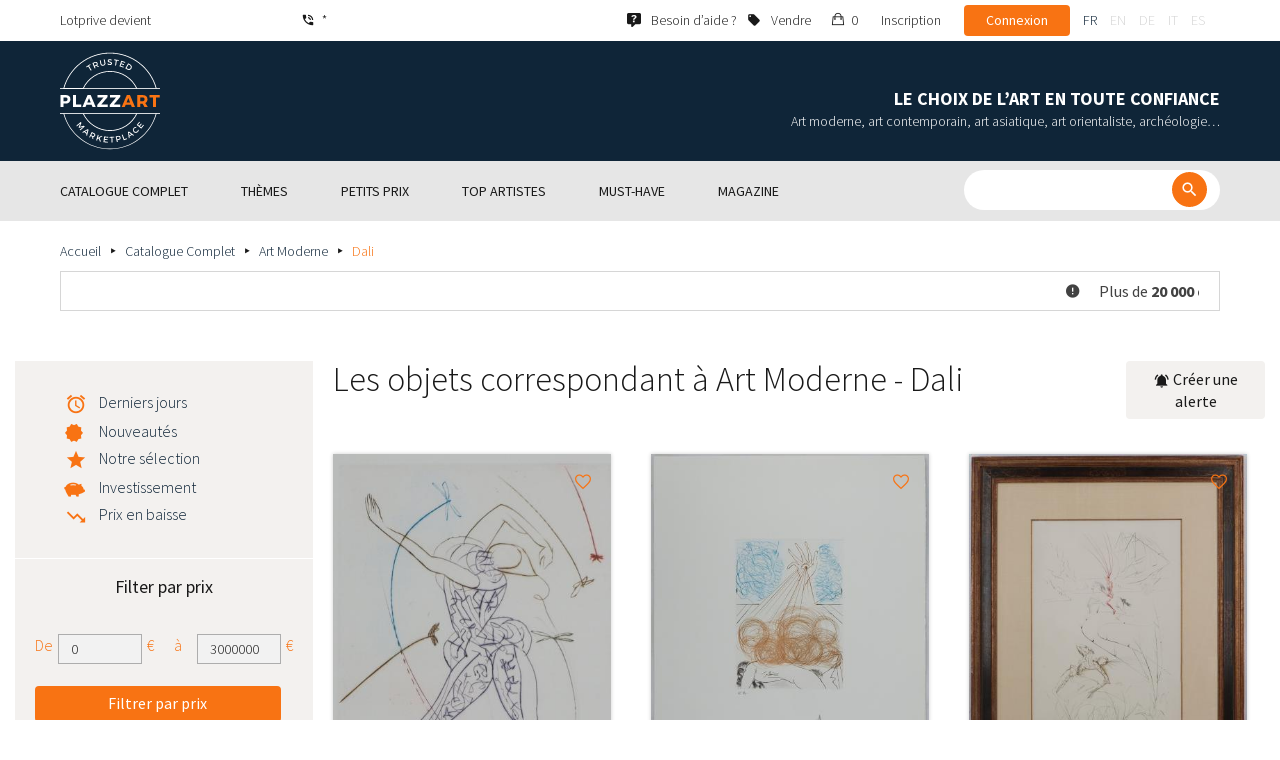

--- FILE ---
content_type: text/html; charset=UTF-8
request_url: https://www.plazzart.com/fr_FR/achat/dali-14004/art-moderne-22
body_size: 67890
content:
<!DOCTYPE html PUBLIC "-//W3C//DTD XHTML 1.0 Transitional//EN" "http://www.w3.org/TR/xhtml1/DTD/xhtml1-transitional.dtd">
<html xmlns="http://www.w3.org/1999/xhtml">

<head>
 <title>Achat vente Art Moderne Dali expertisés</title>
 <meta http-equiv="Content-Language" content="fr" />
 <meta http-equiv="Content-Script-Type" content="text/javascript" />
 <meta http-equiv="Content-Type" content="text/html; charset=utf-8" />
 <meta name="viewport" content="initial-scale=1, maximum-scale=1" />
 <meta name="description" content="Plazzart - Œuvres d’Art, Antiquités &amp; Objets de collection en Ligne. Consultez notre sélection de Art Moderne - Dali &amp; abonnez-vous à nos alertes personnalisées pour ne pas manquer nos prochaines ventes !" />
 <meta property="og:title" content="Achat vente Art Moderne Dali expertisés" />
 <meta property="og:description" content="Plazzart - Œuvres d’Art, Antiquités &amp; Objets de collection en Ligne. Consultez notre sélection de Art Moderne - Dali &amp; abonnez-vous à nos alertes personnalisées pour ne pas manquer nos prochaines ventes !" />
 <meta property="twitter:description" content="Plazzart - Œuvres d’Art, Antiquités &amp; Objets de collection en Ligne. Consultez notre sélection de Art Moderne - Dali &amp; abonnez-vous à nos alertes personnalisées pour ne pas manquer nos prochaines ventes !" />
 <meta property="og:locale" content="fr_FR" />
 <meta property="og:locale:alternate" content="en_US" />
 <meta property="og:type" content="website" />
 <meta property="twitter:card" content="summary" />
 <meta property="twitter:site" content="@lotprive" />
 <meta property="og:image" content="https://www.plazzart.com/doc/logo.png" />
 <meta property="og:image:type" content="image/png" />
 <meta property="og:image:width" content="132" />
 <meta property="og:image:height" content="130" />
 <meta property="twitter:image" content="https://www.plazzart.com/doc/logo.png" />
 <script type="text/javascript">
  var _user_id = 0, _locale = 1, _lang = "fr_FR", _extension = "plot", _scope = "front";
  var _events = [["package.list","pages",647808]];
 </script>
 <script src="/web/core/scripts/prototype.js?20210611" type="text/javascript"></script>
 <script src="/web/core/scripts/kwo.js?20210611" type="text/javascript"></script>
 <script src="/web/community/controller.js?20210611" type="text/javascript"></script>
 <script src="/web/shop/controller.js?20210611" type="text/javascript"></script>
 <script src="/web/plot/scripts/master.js?20210611" type="text/javascript"></script>
 <script src="/web/plot/scripts/front.js?20210611" type="text/javascript"></script>
 <script src="/web/core/scripts/scriptaculous/scriptaculous.js?20210611" type="text/javascript"></script>
 <script src="/web/plot/vendor/jquery/dist/jquery.min.js?20210611" type="text/javascript"></script>
 <script src="/web/plot/vendor/imagesloaded/imagesloaded.pkgd.min.js?20210611" type="text/javascript"></script>
 <script src="/web/plot/scripts/main.min.js?20210611" type="text/javascript"></script>
 <script src="/web/plot/vendor/imagesloaded/imagesloaded.pkgd.min.js?20210611" type="text/javascript"></script>
 <link rel="stylesheet" href="/web/plot/styles/front.css?20210611" type="text/css" media="screen" />
 <link rel="stylesheet" href="/web/plot/vendor/seiyria-bootstrap-slider/dist/css/bootstrap-slider.min.css?20210611" type="text/css" media="screen" />
 <link rel="stylesheet" href="/web/plot/vendor/material-design-iconic-font/dist/css/material-design-iconic-font.min.css?20210611" type="text/css" media="screen" />
 <link rel="stylesheet" href="https://fonts.googleapis.com/css?family=Montserrat:300,400,500,600,700&display=swa?20210611" type="text/css" media="screen" />
 <link rel="stylesheet" href="https://fonts.googleapis.com/css?family=Source+Sans+Pro:300,400,600,700&display=swap?20210611" type="text/css" media="screen" />
 <link rel="canonical" href="https://www.plazzart.com/fr_FR/achat/dali-14004/art-moderne-22" />
 <link rel="alternate" href="https://www.plazzart.com/fr_FR/achat/dali-14004/art-moderne-22" hreflang="fr-FR" />
 <link rel="alternate" href="https://www.plazzart.com/fr_CA/achat/dali-14004/art-moderne-22" hreflang="fr-CA" />
 <link rel="alternate" href="https://www.plazzart.com/fr_BE/achat/dali-14004/art-moderne-22" hreflang="fr-BE" />
 <link rel="alternate" href="https://www.plazzart.com/fr_LU/achat/dali-14004/art-moderne-22" hreflang="fr-LU" />
 <link rel="alternate" href="https://www.plazzart.com/fr_CH/achat/dali-14004/art-moderne-22" hreflang="fr-CH" />
 <link rel="alternate" href="https://www.plazzart.com/en_GB/buy/dali-14004/post-war-modern-art-22" hreflang="en-GB" />
 <link rel="alternate" href="https://www.plazzart.com/en_US/buy/dali-14004/post-war-modern-art-22" hreflang="en-US" />
 <link rel="alternate" href="https://www.plazzart.com/en_NL/buy/dali-14004/post-war-modern-art-22" hreflang="en-NL" />
 <link rel="alternate" href="https://www.plazzart.com/en_JP/buy/dali-14004/post-war-modern-art-22" hreflang="en-JP" />
 <link rel="alternate" href="https://www.plazzart.com/en_HK/buy/dali-14004/post-war-modern-art-22" hreflang="en-HK" />
 <link rel="alternate" href="https://www.plazzart.com/en_SG/buy/dali-14004/post-war-modern-art-22" hreflang="en-SG" />
 <link rel="alternate" href="https://www.plazzart.com/en_CA/buy/dali-14004/post-war-modern-art-22" hreflang="en-CA" />
 <link rel="alternate" href="https://www.plazzart.com/en_SE/buy/dali-14004/post-war-modern-art-22" hreflang="en-SE" />
 <link rel="alternate" href="https://www.plazzart.com/de_DE/kauf/dali-14004/moderne-kunst-22" hreflang="de-DE" />
 <link rel="alternate" href="https://www.plazzart.com/de_AT/kauf/dali-14004/moderne-kunst-22" hreflang="de-AT" />
 <link rel="alternate" href="https://www.plazzart.com/de_CH/kauf/dali-14004/moderne-kunst-22" hreflang="de-CH" />
 <link rel="alternate" href="https://www.plazzart.com/de_LI/kauf/dali-14004/moderne-kunst-22" hreflang="de-LI" />
 <link rel="alternate" href="https://www.plazzart.com/de_LU/kauf/dali-14004/moderne-kunst-22" hreflang="de-LU" />
 <link rel="alternate" href="https://www.plazzart.com/it_IT/acquisto/dali-14004/arte-moderna-22" hreflang="it-IT" />
 <link rel="alternate" href="https://www.plazzart.com/es_ES/compra/dali-14004/arte-moderno-22" hreflang="es-ES" />
 <link rel="alternate" href="https://www.plazzart.com/fr_FR/achat/dali-14004/art-moderne-22" hreflang="x-default" />
 <link rel="icon" href="/web/plot/pix/favicon.png" type="image/png" />
 <!--[if IE 9]>
 <link rel="stylesheet" href="/web/plot/styles/ie9.css?20210611" type="text/css" />
 <![endif]-->
 <!--[if IE 8]>
 <link rel="stylesheet" href="/web/plot/styles/ie8.css?20210611" type="text/css" />
 <![endif]-->
 <!--[if lt IE 8]>
 <link rel="stylesheet" href="/web/plot/styles/ie.css?20210611" type="text/css" />
 <![endif]-->
 <!--[if IE 7]>
 <link rel="stylesheet" href="/web/plot/styles/ie7.css?20210611" type="text/css" />
 <![endif]-->
 <!--[if IE 6]>
 <link rel="stylesheet" href="/web/plot/styles/ie6.css?20210611" type="text/css" />
 <![endif]-->
<script async src="https://www.googletagmanager.com/gtag/js?id=G-2PNXNZ664F"></script>
<script>
  window.dataLayer = window.dataLayer || [];
  function gtag(){dataLayer.push(arguments);}
  gtag('js', new Date());
  gtag('config', 'G-2PNXNZ664F');
  gtag('config', 'AW-987820547');
</script><script type="text/javascript" src="//widget.trustpilot.com/bootstrap/v5/tp.widget.bootstrap.min.js" async></script><script type="text/javascript">
!function(f,b,e,v,n,t,s){if(f.fbq)return;n=f.fbq=function(){n.callMethod?
n.callMethod.apply(n,arguments):n.queue.push(arguments)};if(!f._fbq)f._fbq=n;
n.push=n;n.loaded=!0;n.version='2.0';n.queue=[];t=b.createElement(e);t.async=!0;
t.src=v;s=b.getElementsByTagName(e)[0];s.parentNode.insertBefore(t,s)}(window,
document,'script','//connect.facebook.net/en_US/fbevents.js');
fbq('init', '');
fbq('track', "PageView");
</script>
<noscript><img height="1" width="1" style="display:none"
src="https://www.facebook.com/tr?id=&ev=PageView&noscript=1"/>
</noscript>
</head>

<body class="scope-front extension-plot action-package-list request-unregistered fr">
 <div id="fb-root"></div>

<div class="wrapper-main ">
  <div class="wrapper-front">
    <div class="wrapper-header clearfix">
      <!-- Header Connexion -->
<div class="header-search">
  <div class="container">
    <div id="over-top-bar" class="topbar clearfix">
      <div class="new-text"> Lotprive devient </div>

      <a href="tel:+33980473085" title="Contactez notre service client pour toute demande d’information complémentaire." class="link-icon visible-xs"><i class="symbol icon-phone"></i><span>*</span></a>
      <span class="link-icon hidden-xs"><i class="symbol icon-phone"></i><span>*</span></span>

      <div class="header__actions">
        <ul class="header__menu list-inline list-unstyled">
          <div class="block-btn-help">
            <a href="https://www.plazzart.com/fr_FR/faq" target="_blank" class="link-icon">
              <i class="symbol icon-help"></i>
              <span>Besoin d’aide ?</span>
            </a>
          </div>
          <div class="block-btn-sell">
                          <a href="https://www.plazzart.com/fr_FR/vendre-oeuvre-art" class="link-icon">
                <i class="symbol icon-label"></i>
                <span>Vendre</span>
              </a>
                      </div>

          
                    <li class="item--panier"><a href="https://www.plazzart.com/fr_FR/shop/cart"><i class="icon-bag"></i><span class="sr-only">Mon panier</span> 0</a></li>
          <li class="item--bold"><a href="javascript:void(0)" onclick="Plot.AuthManager.showSignup()">Inscription</a></li>
          <li class="item--btn"><button type="button" class="btn btn-secondary" onclick="Plot.AuthManager.showLogin()">Connexion</button></li>
                <li>
          <!-- Language -->
          <ul class="topbar__locales list-inline list-unstyled">
                          <li>
                <a href="javascript:void(0)" onclick="Kwo.Locale.onSet(1)" class="active">fr</a>
              </li>
                          <li>
                <a href="javascript:void(0)" onclick="Kwo.Locale.onSet(2)" class="">en</a>
              </li>
                          <li>
                <a href="javascript:void(0)" onclick="Kwo.Locale.onSet(32)" class="">de</a>
              </li>
                          <li>
                <a href="javascript:void(0)" onclick="Kwo.Locale.onSet(8)" class="">it</a>
              </li>
                          <li>
                <a href="javascript:void(0)" onclick="Kwo.Locale.onSet(4)" class="">es</a>
              </li>
                      </ul>
          <!-- / Language -->
        </li>
      </ul>
    </div>

    <!-- Logo Mobile  -->
    <a href="https://www.plazzart.com/" class="logo-mobile">
      <img src="/web/plot/pix/plazzart_logo_inline.svg" alt="Plazzart" />
    </a>
    <!-- /Logo Mobile  -->

    </div>
  </div>
</div>
<!-- / Header Connexion -->

<!-- Header Logo -->
<div class="header-logo-wrap">
  <div class="container">
    <div class="header__logo">
              <a href="https://www.plazzart.com/" >
          <img src="/web/plot/pix/plazzart_logo.svg" alt="Plazzart" />
        </a>
          </div>

    <div class="header__message">
      <div class="title">Le choix de l’art en toute confiance</div>
      <div class="subtitle">Art moderne, art contemporain, art asiatique, art orientaliste, archéologie…</div>
    </div>
  </div>
</div>
<!-- Header Logo -->


<!-- Menu Navigation -->
   <div class="header__nav">
  <div class="nav__content">
    <div class="container">
      <!--  Btn Menu -->
      <div id="btn-menu">
        <span></span>
        <span></span>
        <span></span>
      </div>
      <!--  /Btn Menu -->

      <!--  Btn Back -->
      <div id="btn-back">
        <i class="icon-chevron-left"></i>
        <span class="sr-only">Retour</span>
      </div>
      <!--  /Btn Back -->

      <!-- Form Search -->
      <form class="block-searcher" onsubmit="Plot.Query.onSubmit(this); return false;">
        <input type="text" id="query" name="query" class="form-control" value="" />
        <button type="submit" id="btn-search" class="btn btn-reset btn-reset-desktop"><i class="symbol icon-search"></i></button>
        <a href="javascript:void(0);" id="btn-close" class="btn btn-close-search"><i class="symbol icon-close"></i></a>
        <a href="javascript:void(0);" id="btn-show-search" class="btn btn-reset btn-reset-mobile"><i class="symbol icon-search"></i></a>
      </form>
      <!-- /Form Search -->

      <!-- Link Catalogue -->
      <a href="https://www.plazzart.com/fr/achat" class="link-catalogue">Voir tout le catalogue</a>
      <!-- Link Catalogue -->

      <!-- Menu -->
      <ul class="nav-menu">
          <div class="header__menu">
            

                        <div class="item--btn"><a href="https://www.plazzart.com/login" class="btn btn-secondary">Connexion</a></div>
            <div class="item--bold"><a href="https://www.plazzart.com/signup.light" class="btn btn-grey-secondary">Inscription</a></div>

                  </div>

                <li class="main first">
          <div class="title">
            <a href="https://www.plazzart.com/fr_FR/achat"><span>Catalogue complet</span></a>
          </div>
                    <ul class="subnav" >
            <div class="bg-list">
              <div class="container">
                <a href="https://www.plazzart.com/fr_FR/achat" class="text-gold title-subnav-mobile">Catalogue complet</a>
                  <div class="list">
                                                                                                    <li><a href="https://www.plazzart.com/fr_FR/achat/antiquites-et-meubles-anciens-6" title="Antiquités et meubles anciens"><span class="title">Antiquités et meubles anciens</span><span class="number">(12)</span></a></li>
                                                            <li><a href="https://www.plazzart.com/fr_FR/achat/archeologie-2" title="Archéologie"><span class="title">Archéologie</span><span class="number">(6)</span></a></li>
                                                            <li><a href="https://www.plazzart.com/fr_FR/achat/armes-militaria-4" title="Armes, Militaria"><span class="title">Armes, Militaria</span><span class="number">(1)</span></a></li>
                                                            <li><a href="https://www.plazzart.com/fr_FR/achat/art-classique-5" title="Art Classique"><span class="title">Art Classique</span><span class="number">(189)</span></a></li>
                                                            <li><a href="https://www.plazzart.com/fr_FR/achat/art-contemporain-20" title="Art contemporain"><span class="title">Art contemporain</span><span class="number">(2049)</span></a></li>
                                                            <li><a href="https://www.plazzart.com/fr_FR/achat/art-d-asie-19" title="Art d’Asie"><span class="title">Art d’Asie</span><span class="number">(39)</span></a></li>
                                                            <li><a href="https://www.plazzart.com/fr_FR/achat/art-d-orient-21" title="Art d’Orient"><span class="title">Art d’Orient</span><span class="number">(7)</span></a></li>
                                                            </div><div class="list">
                                        <li><a href="https://www.plazzart.com/fr_FR/achat/art-moderne-22" title="Art Moderne"><span class="title">Art Moderne</span><span class="number">(9031)</span></a></li>
                                                            <li><a href="https://www.plazzart.com/fr_FR/achat/argenterie-orfevrerie-3" title="Arts de la table"><span class="title">Arts de la table</span><span class="number">(5)</span></a></li>
                                                            <li><a href="https://www.plazzart.com/fr_FR/achat/arts-premiers-7" title="Arts Premiers"><span class="title">Arts Premiers</span><span class="number">(46)</span></a></li>
                                                            <li><a href="https://www.plazzart.com/fr_FR/achat/bandes-dessinees-29" title="Bandes Dessinées"><span class="title">Bandes Dessinées</span><span class="number">(197)</span></a></li>
                                                            <li><a href="https://www.plazzart.com/fr_FR/achat/bijoux-et-joaillerie-9" title="Bijoux et montres"><span class="title">Bijoux et montres</span><span class="number">(83)</span></a></li>
                                                            <li><a href="https://www.plazzart.com/fr_FR/achat/decouvertes-403" title="Découvertes"><span class="title">Découvertes</span><span class="number">(1464)</span></a></li>
                                                            <li><a href="https://www.plazzart.com/fr_FR/achat/livres-autographes-papiers-8" title="Livres, Autographes, Papiers"><span class="title">Livres, Autographes, Papiers</span><span class="number">(86)</span></a></li>
                                                            </div><div class="list">
                                        <li><a href="https://www.plazzart.com/fr_FR/achat/mobilier-du-20e-siecle-23" title="Mobilier du 20e siècle"><span class="title">Mobilier du 20e siècle</span><span class="number">(312)</span></a></li>
                                                            <li><a href="https://www.plazzart.com/fr_FR/achat/mode-et-accessoires-14" title="Mode et Accessoires"><span class="title">Mode et Accessoires</span><span class="number">(137)</span></a></li>
                                                            <li><a href="https://www.plazzart.com/fr_FR/achat/objets-de-collection-17" title="Objets de Collection"><span class="title">Objets de Collection</span><span class="number">(29)</span></a></li>
                                                            <li><a href="https://www.plazzart.com/fr_FR/achat/photographie-26" title="Photographie"><span class="title">Photographie</span><span class="number">(695)</span></a></li>
                                                            <li><a href="https://www.plazzart.com/fr_FR/achat/street-art-402" title="Street Art"><span class="title">Street Art</span><span class="number">(928)</span></a></li>
                                      </div>
              </div>
            </div>
          </ul>
                  </li>
                <li class="main">
          <div class="title">
            <a href="javascript:void(0)"><span>Thèmes</span></a>
          </div>
          <ul class="subnav" >
            <div class="bg-list">
              <div class="container">
                <!-- sales-list  -->
                <span class="title-subnav-mobile">Thèmes</span>
                <div class="list">
                                                                                                              <li>
                      <a href="https://www.plazzart.com/fr_FR/achat/vente-evenementielle/art-abstrait-124" title="Art abstrait">
                        <span class="title">Art abstrait</span>
                        <span class="number">(672)</span>
                      </a>
                    </li>
                                                                                            <li>
                      <a href="https://www.plazzart.com/fr_FR/achat/vente-evenementielle/art-brut-649" title="Art brut">
                        <span class="title">Art brut</span>
                        <span class="number">(1)</span>
                      </a>
                    </li>
                                                                                            <li>
                      <a href="https://www.plazzart.com/fr_FR/achat/vente-evenementielle/art-contemporain-478" title="Art Contemporain">
                        <span class="title">Art Contemporain</span>
                        <span class="number">(577)</span>
                      </a>
                    </li>
                                                                                            <li>
                      <a href="https://www.plazzart.com/fr_FR/achat/vente-evenementielle/art-moderne-344" title="Art Moderne">
                        <span class="title">Art Moderne</span>
                        <span class="number">(2524)</span>
                      </a>
                    </li>
                                                                                            <li>
                      <a href="https://www.plazzart.com/fr_FR/achat/vente-evenementielle/cubisme-857" title="Cubisme">
                        <span class="title">Cubisme</span>
                        <span class="number">(154)</span>
                      </a>
                    </li>
                                                                        </div><div class="list">
                                                        <li>
                      <a href="https://www.plazzart.com/fr_FR/achat/vente-evenementielle/dessins-et-aquarelles-51" title="Dessins et aquarelles">
                        <span class="title">Dessins et aquarelles</span>
                        <span class="number">(1256)</span>
                      </a>
                    </li>
                                                                                            <li>
                      <a href="https://www.plazzart.com/fr_FR/achat/vente-evenementielle/pop-art-132" title="Pop Art">
                        <span class="title">Pop Art</span>
                        <span class="number">(209)</span>
                      </a>
                    </li>
                                                                                            <li>
                      <a href="https://www.plazzart.com/fr_FR/achat/vente-evenementielle/portraits-119" title="Portraits">
                        <span class="title">Portraits</span>
                        <span class="number">(543)</span>
                      </a>
                    </li>
                                                                                            <li>
                      <a href="https://www.plazzart.com/fr_FR/achat/vente-evenementielle/sculptures-365" title="Sculptures">
                        <span class="title">Sculptures</span>
                        <span class="number">(740)</span>
                      </a>
                    </li>
                                                                                            <li>
                      <a href="https://www.plazzart.com/fr_FR/achat/vente-evenementielle/surrealisme-109" title="Surréalisme">
                        <span class="title">Surréalisme</span>
                        <span class="number">(1093)</span>
                      </a>
                    </li>
                                                                        </div><div class="list">
                                                        <li>
                      <a href="https://www.plazzart.com/fr_FR/achat/vente-evenementielle/tableaux-307" title="Tableaux">
                        <span class="title">Tableaux</span>
                        <span class="number">(1269)</span>
                      </a>
                    </li>
                                                                                            <li>
                      <a href="https://www.plazzart.com/fr_FR/achat/vente-evenementielle/%C5%93uvres-encadrees-pretes-a-offrir-185" title="Œuvres encadrées - Prêtes à Offrir">
                        <span class="title">Œuvres encadrées - Prêtes à Offrir</span>
                        <span class="number">(285)</span>
                      </a>
                    </li>
                                                    </div>
              </div>
            </div>
          </ul>
        </li>
                        <li class="main">
          <div class="title">
            <a href="https://www.plazzart.com/fr_FR/achat?price_max=250"><span>Petits prix</span></a>
          </div>
          <ul class="subnav" >
            <div class="bg-list">
              <div class="container">
                <a href="https://www.plazzart.com/fr_FR/achat?price_max=250" class="text-gold title-subnav-mobile">Petits prix</a>
                <div class="list">
                                                                                          <li><a href="https://www.plazzart.com/fr_FR/achat/antiquites-et-meubles-anciens-6?price_max=250" title="Antiquités et meubles anciens"><span class="title">Antiquités et meubles anciens</span><span class="number">(5)</span></a> </li>
                                                      <li><a href="https://www.plazzart.com/fr_FR/achat/archeologie-2?price_max=250" title="Archéologie"><span class="title">Archéologie</span><span class="number">(3)</span></a> </li>
                                                      <li><a href="https://www.plazzart.com/fr_FR/achat/art-classique-5?price_max=250" title="Art Classique"><span class="title">Art Classique</span><span class="number">(131)</span></a> </li>
                                                      <li><a href="https://www.plazzart.com/fr_FR/achat/art-contemporain-20?price_max=250" title="Art contemporain"><span class="title">Art contemporain</span><span class="number">(1000)</span></a> </li>
                                                      <li><a href="https://www.plazzart.com/fr_FR/achat/art-d-asie-19?price_max=250" title="Art d’Asie"><span class="title">Art d’Asie</span><span class="number">(12)</span></a> </li>
                                                      <li><a href="https://www.plazzart.com/fr_FR/achat/art-d-orient-21?price_max=250" title="Art d’Orient"><span class="title">Art d’Orient</span><span class="number">(5)</span></a> </li>
                                                      </div><div class="list">
                                    <li><a href="https://www.plazzart.com/fr_FR/achat/art-moderne-22?price_max=250" title="Art Moderne"><span class="title">Art Moderne</span><span class="number">(7213)</span></a> </li>
                                                      <li><a href="https://www.plazzart.com/fr_FR/achat/arts-premiers-7?price_max=250" title="Arts Premiers"><span class="title">Arts Premiers</span><span class="number">(16)</span></a> </li>
                                                      <li><a href="https://www.plazzart.com/fr_FR/achat/bandes-dessinees-29?price_max=250" title="Bandes Dessinées"><span class="title">Bandes Dessinées</span><span class="number">(104)</span></a> </li>
                                                      <li><a href="https://www.plazzart.com/fr_FR/achat/bijoux-et-joaillerie-9?price_max=250" title="Bijoux et montres"><span class="title">Bijoux et montres</span><span class="number">(14)</span></a> </li>
                                                      <li><a href="https://www.plazzart.com/fr_FR/achat/decouvertes-403?price_max=250" title="Découvertes"><span class="title">Découvertes</span><span class="number">(1232)</span></a> </li>
                                                      <li><a href="https://www.plazzart.com/fr_FR/achat/livres-autographes-papiers-8?price_max=250" title="Livres, Autographes, Papiers"><span class="title">Livres, Autographes, Papiers</span><span class="number">(12)</span></a> </li>
                                                      </div><div class="list">
                                    <li><a href="https://www.plazzart.com/fr_FR/achat/mobilier-du-20e-siecle-23?price_max=250" title="Mobilier du 20e siècle"><span class="title">Mobilier du 20e siècle</span><span class="number">(14)</span></a> </li>
                                                      <li><a href="https://www.plazzart.com/fr_FR/achat/mode-et-accessoires-14?price_max=250" title="Mode et Accessoires"><span class="title">Mode et Accessoires</span><span class="number">(133)</span></a> </li>
                                                      <li><a href="https://www.plazzart.com/fr_FR/achat/objets-de-collection-17?price_max=250" title="Objets de Collection"><span class="title">Objets de Collection</span><span class="number">(6)</span></a> </li>
                                                      <li><a href="https://www.plazzart.com/fr_FR/achat/photographie-26?price_max=250" title="Photographie"><span class="title">Photographie</span><span class="number">(225)</span></a> </li>
                                                      <li><a href="https://www.plazzart.com/fr_FR/achat/street-art-402?price_max=250" title="Street Art"><span class="title">Street Art</span><span class="number">(331)</span></a> </li>
                                  </div>
              </div>
            </div>
          </ul>
        </li>
                        <li class="main">
          <div class="title">
            <a href="javascript:void(0)"><span>Top artistes</span></a>
          </div>
          <ul class="subnav" >
            <div class="bg-list">
              <div class="container">
              <span class="title-subnav-mobile">Top artistes</span>
               <div class="list">
                                                                                     <li><a href="https://www.plazzart.com/fr_FR/achat/alexander-calder-447/art-moderne-22" title="Alexander Calder"><span class="title">Alexander Calder</span><span class="number">(20)</span></a> </li>
                                                   <li><a href="https://www.plazzart.com/fr_FR/achat/andre-derain-1031/art-moderne-22" title="André Derain"><span class="title">André Derain</span><span class="number">(86)</span></a> </li>
                                                   <li><a href="https://www.plazzart.com/fr_FR/achat/andy-warhol-455/art-contemporain-20" title="Andy Warhol"><span class="title">Andy Warhol</span><span class="number">(21)</span></a> </li>
                                                   <li><a href="https://www.plazzart.com/fr_FR/achat/antoni-tapies-429/art-contemporain-20" title="Antoni Tapiès"><span class="title">Antoni Tapiès</span><span class="number">(17)</span></a> </li>
                                                   <li><a href="https://www.plazzart.com/fr_FR/achat/arman-459/art-contemporain-20" title="Arman"><span class="title">Arman</span><span class="number">(14)</span></a> </li>
                                                   <li><a href="https://www.plazzart.com/fr_FR/achat/auguste-chabaud-1064/art-moderne-22" title="Auguste Chabaud"><span class="title">Auguste Chabaud</span><span class="number">(1)</span></a> </li>
                                                   <li><a href="https://www.plazzart.com/fr_FR/achat/aurelie-nemours-450/art-contemporain-20" title="Aurélie Nemours"><span class="title">Aurélie Nemours</span><span class="number">(1)</span></a> </li>
                                                   <li><a href="https://www.plazzart.com/fr_FR/achat/bengt-lindstrom-444/art-contemporain-20" title="Bengt Lindström"><span class="title">Bengt Lindström</span><span class="number">(21)</span></a> </li>
                                                   <li><a href="https://www.plazzart.com/fr_FR/achat/bernard-buffet-1065/art-moderne-22" title="Bernard Buffet"><span class="title">Bernard Buffet</span><span class="number">(133)</span></a> </li>
                                                   <li><a href="https://www.plazzart.com/fr_FR/achat/cesar-969/art-contemporain-20" title="César"><span class="title">César</span><span class="number">(9)</span></a> </li>
                                                   <li><a href="https://www.plazzart.com/fr_FR/achat/charles-eames-7138/mobilier-du-20e-siecle-23" title="Charles Eames"><span class="title">Charles Eames</span><span class="number">(1)</span></a> </li>
                                                   <li><a href="https://www.plazzart.com/fr_FR/achat/charlotte-perriand-3149/mobilier-du-20e-siecle-23" title="Charlotte Perriand"><span class="title">Charlotte Perriand</span><span class="number">(17)</span></a> </li>
                                                   <li><a href="https://www.plazzart.com/fr_FR/achat/claude-weisbuch-1231/art-contemporain-20" title="Claude Weisbuch"><span class="title">Claude Weisbuch</span><span class="number">(33)</span></a> </li>
                                                   <li><a href="https://www.plazzart.com/fr_FR/achat/corneille-1119/art-contemporain-20" title="Corneille"><span class="title">Corneille</span><span class="number">(15)</span></a> </li>
                                                   <li><a href="https://www.plazzart.com/fr_FR/achat/eduardo-chillida-4690/art-contemporain-20" title="Eduardo Chillida"><span class="title">Eduardo Chillida</span><span class="number">(12)</span></a> </li>
                                                   <li><a href="https://www.plazzart.com/fr_FR/achat/francois-morellet-467/art-contemporain-20" title="François Morellet"><span class="title">François Morellet</span><span class="number">(5)</span></a> </li>
                                                   <li><a href="https://www.plazzart.com/fr_FR/achat/georges-braque-965/art-moderne-22" title="Georges Braque"><span class="title">Georges Braque</span><span class="number">(80)</span></a> </li>
                                                   <li><a href="https://www.plazzart.com/fr_FR/achat/gustav-klimt-1087/art-moderne-22" title="Gustave Klimt"><span class="title">Gustave Klimt</span><span class="number">(13)</span></a> </li>
                                                   <li><a href="https://www.plazzart.com/fr_FR/achat/hans-bellmer-968/art-moderne-22" title="Hans Bellmer"><span class="title">Hans Bellmer</span><span class="number">(42)</span></a> </li>
                                                   </div><div class="list">
                                  <li><a href="https://www.plazzart.com/fr_FR/achat/hans-hartung-815/art-contemporain-20" title="Hans Hartung"><span class="title">Hans Hartung</span><span class="number">(14)</span></a> </li>
                                                   <li><a href="https://www.plazzart.com/fr_FR/achat/henri-matisse-1104/art-moderne-22" title="Henri Matisse"><span class="title">Henri Matisse</span><span class="number">(152)</span></a> </li>
                                                   <li><a href="https://www.plazzart.com/fr_FR/achat/herve-telemaque-4756/art-contemporain-20" title="Hervé Télémaque"><span class="title">Hervé Télémaque</span><span class="number">(5)</span></a> </li>
                                                   <li><a href="https://www.plazzart.com/fr_FR/achat/jacques-villegle-464/art-contemporain-20" title="Jacques Villeglé"><span class="title">Jacques Villeglé</span><span class="number">(5)</span></a> </li>
                                                   <li><a href="https://www.plazzart.com/fr_FR/achat/jean-cocteau-521/art-moderne-22" title="Jean Cocteau"><span class="title">Jean Cocteau</span><span class="number">(197)</span></a> </li>
                                                   <li><a href="https://www.plazzart.com/fr_FR/achat/jean-helion-4471/art-moderne-22" title="Jean Hélion"><span class="title">Jean Hélion</span><span class="number">(10)</span></a> </li>
                                                   <li><a href="https://www.plazzart.com/fr_FR/achat/jean-miotte-3263/art-contemporain-20" title="Jean Miotte"><span class="title">Jean Miotte</span><span class="number">(8)</span></a> </li>
                                                   <li><a href="https://www.plazzart.com/fr_FR/achat/jean-picart-le-doux-3790/art-moderne-22" title="Jean Picart Le Doux"><span class="title">Jean Picart Le Doux</span><span class="number">(6)</span></a> </li>
                                                   <li><a href="https://www.plazzart.com/fr_FR/achat/joan-miro-517/art-moderne-22" title="Joan Miro"><span class="title">Joan Miro</span><span class="number">(115)</span></a> </li>
                                                   <li><a href="https://www.plazzart.com/fr_FR/achat/karel-appel-445/art-moderne-22" title="Karel Appel"><span class="title">Karel Appel</span><span class="number">(1)</span></a> </li>
                                                   <li><a href="https://www.plazzart.com/fr_FR/achat/keith-haring-491/street-art-402" title="Keith Haring"><span class="title">Keith Haring</span><span class="number">(17)</span></a> </li>
                                                   <li><a href="https://www.plazzart.com/fr_FR/achat/ladislas-kijno-1593/art-contemporain-20" title="Ladislas Kijno"><span class="title">Ladislas Kijno</span><span class="number">(2)</span></a> </li>
                                                   <li><a href="https://www.plazzart.com/fr_FR/achat/tsuguharu-foujita-515/art-moderne-22" title="Léonard Tsugouharu Foujita"><span class="title">Léonard Tsugouharu Foujita</span><span class="number">(43)</span></a> </li>
                                                   <li><a href="https://www.plazzart.com/fr_FR/achat/leonor-fini-1004/art-moderne-22" title="Leonor Fini"><span class="title">Leonor Fini</span><span class="number">(93)</span></a> </li>
                                                   <li><a href="https://www.plazzart.com/fr_FR/achat/louis-toffoli-510/art-moderne-22" title="Louis Toffoli"><span class="title">Louis Toffoli</span><span class="number">(7)</span></a> </li>
                                                   <li><a href="https://www.plazzart.com/fr_FR/achat/marc-chagall-963/art-moderne-22" title="Marc Chagall"><span class="title">Marc Chagall</span><span class="number">(265)</span></a> </li>
                                                   <li><a href="https://www.plazzart.com/fr_FR/achat/marie-laurencin-1454/art-moderne-22" title="Marie Laurencin"><span class="title">Marie Laurencin</span><span class="number">(45)</span></a> </li>
                                                   <li><a href="https://www.plazzart.com/fr_FR/achat/maurice-de-vlaminck-3011/art-moderne-22" title="Maurice de Vlaminck"><span class="title">Maurice de Vlaminck</span><span class="number">(46)</span></a> </li>
                                                   <li><a href="https://www.plazzart.com/fr_FR/achat/maurice-utrillo-891/art-moderne-22" title="Maurice Utrillo"><span class="title">Maurice Utrillo</span><span class="number">(14)</span></a> </li>
                                                   </div><div class="list">
                                  <li><a href="https://www.plazzart.com/fr_FR/achat/max-ernst-3168/art-moderne-22" title="Max Ernst"><span class="title">Max Ernst</span><span class="number">(38)</span></a> </li>
                                                   <li><a href="https://www.plazzart.com/fr_FR/achat/mimmo-rotella-1125/art-contemporain-20" title="Mimmo Rotella"><span class="title">Mimmo Rotella</span><span class="number">(4)</span></a> </li>
                                                   <li><a href="https://www.plazzart.com/fr_FR/achat/niki-de-saint-phalle-1114/art-contemporain-20" title="Niki de Saint Phalle"><span class="title">Niki de Saint Phalle</span><span class="number">(3)</span></a> </li>
                                                   <li><a href="https://www.plazzart.com/fr_FR/achat/pablo-picasso-442/art-moderne-22" title="Pablo Picasso"><span class="title">Pablo Picasso</span><span class="number">(391)</span></a> </li>
                                                   <li><a href="https://www.plazzart.com/fr_FR/achat/peter-klasen-460/art-contemporain-20" title="Peter Klasen"><span class="title">Peter Klasen</span><span class="number">(6)</span></a> </li>
                                                   <li><a href="https://www.plazzart.com/fr_FR/achat/philippe-pasqua-484/art-contemporain-20" title="Philippe Pasqua"><span class="title">Philippe Pasqua</span><span class="number">(3)</span></a> </li>
                                                   <li><a href="https://www.plazzart.com/fr_FR/achat/pierre-alechinsky-1076/art-contemporain-20" title="Pierre Alechinsky"><span class="title">Pierre Alechinsky</span><span class="number">(20)</span></a> </li>
                                                   <li><a href="https://www.plazzart.com/fr_FR/achat/pierre-soulages-1133/art-contemporain-20" title="Pierre Soulages"><span class="title">Pierre Soulages</span><span class="number">(51)</span></a> </li>
                                                   <li><a href="https://www.plazzart.com/fr_FR/achat/pierre-tal-coat-4340/art-moderne-22" title="Pierre Tal-Coat"><span class="title">Pierre Tal-Coat</span><span class="number">(4)</span></a> </li>
                                                   <li><a href="https://www.plazzart.com/fr_FR/achat/pierre-yves-tremois-1579/art-contemporain-20" title="Pierre-Yves Trémois"><span class="title">Pierre-Yves Trémois</span><span class="number">(33)</span></a> </li>
                                                   <li><a href="https://www.plazzart.com/fr_FR/achat/raoul-dufy-524/art-moderne-22" title="Raoul Dufy"><span class="title">Raoul Dufy</span><span class="number">(45)</span></a> </li>
                                                   <li><a href="https://www.plazzart.com/fr_FR/achat/robert-combas-496/art-contemporain-20" title="Robert Combas"><span class="title">Robert Combas</span><span class="number">(5)</span></a> </li>
                                                   <li><a href="https://www.plazzart.com/fr_FR/achat/salvador-dali-1007/art-moderne-22" title="Salvador Dali"><span class="title">Salvador Dali</span><span class="number">(359)</span></a> </li>
                                                   <li><a href="https://www.plazzart.com/fr_FR/achat/theo-tobiasse-1135/art-contemporain-20" title="Théo Tobiasse"><span class="title">Théo Tobiasse</span><span class="number">(5)</span></a> </li>
                                                   <li><a href="https://www.plazzart.com/fr_FR/achat/tony-soulie-3257/art-contemporain-20" title="Tony Soulié"><span class="title">Tony Soulié</span><span class="number">(10)</span></a> </li>
                                                   <li><a href="https://www.plazzart.com/fr_FR/achat/valerio-adami-1241/art-contemporain-20" title="Valério Adami"><span class="title">Valério Adami</span><span class="number">(24)</span></a> </li>
                                                   <li><a href="https://www.plazzart.com/fr_FR/achat/yves-brayer-518/art-moderne-22" title="Yves Brayer"><span class="title">Yves Brayer</span><span class="number">(21)</span></a> </li>
                                                   <li><a href="https://www.plazzart.com/fr_FR/achat/zao-wou-ki-1240/art-contemporain-20" title="Zao Wou-Ki"><span class="title">Zao Wou-Ki</span><span class="number">(11)</span></a> </li>
                                  </div>
               </div>
             </div>
           </ul>
        </li>
                 
        <li class="main">
          <div class="title">
            <a href="https://www.plazzart.com/fr_FR/achat?private=1"><span>Must-have</span></a>
          </div>
          <ul class="subnav">
             <div class="bg-list">
               <div class="container">
                 <a href="https://www.plazzart.com/fr_FR/achat?private=1" class="text-gold title-subnav-mobile">Must-have</a>
                 <div class="list">
                                                                                     <li><a href="https://www.plazzart.com/fr_FR/achat/art-classique-5?private=1" title="Art Classique"><span class="title">Art Classique</span><span class="number">(18)</span></a> </li>
                                                   <li><a href="https://www.plazzart.com/fr_FR/achat/art-contemporain-20?private=1" title="Art contemporain"><span class="title">Art contemporain</span><span class="number">(151)</span></a> </li>
                                                   <li><a href="https://www.plazzart.com/fr_FR/achat/art-d-asie-19?private=1" title="Art d’Asie"><span class="title">Art d’Asie</span><span class="number">(2)</span></a> </li>
                                                   <li><a href="https://www.plazzart.com/fr_FR/achat/art-d-orient-21?private=1" title="Art d’Orient"><span class="title">Art d’Orient</span><span class="number">(1)</span></a> </li>
                                                   <li><a href="https://www.plazzart.com/fr_FR/achat/art-moderne-22?private=1" title="Art Moderne"><span class="title">Art Moderne</span><span class="number">(287)</span></a> </li>
                                                   </div><div class="list">
                                  <li><a href="https://www.plazzart.com/fr_FR/achat/arts-premiers-7?private=1" title="Arts Premiers"><span class="title">Arts Premiers</span><span class="number">(1)</span></a> </li>
                                                   <li><a href="https://www.plazzart.com/fr_FR/achat/bandes-dessinees-29?private=1" title="Bandes Dessinées"><span class="title">Bandes Dessinées</span><span class="number">(41)</span></a> </li>
                                                   <li><a href="https://www.plazzart.com/fr_FR/achat/bijoux-et-joaillerie-9?private=1" title="Bijoux et montres"><span class="title">Bijoux et montres</span><span class="number">(5)</span></a> </li>
                                                   <li><a href="https://www.plazzart.com/fr_FR/achat/decouvertes-403?private=1" title="Découvertes"><span class="title">Découvertes</span><span class="number">(3)</span></a> </li>
                                                   <li><a href="https://www.plazzart.com/fr_FR/achat/livres-autographes-papiers-8?private=1" title="Livres, Autographes, Papiers"><span class="title">Livres, Autographes, Papiers</span><span class="number">(6)</span></a> </li>
                                                   </div><div class="list">
                                  <li><a href="https://www.plazzart.com/fr_FR/achat/mobilier-du-20e-siecle-23?private=1" title="Mobilier du 20e siècle"><span class="title">Mobilier du 20e siècle</span><span class="number">(9)</span></a> </li>
                                                   <li><a href="https://www.plazzart.com/fr_FR/achat/objets-de-collection-17?private=1" title="Objets de Collection"><span class="title">Objets de Collection</span><span class="number">(1)</span></a> </li>
                                                   <li><a href="https://www.plazzart.com/fr_FR/achat/photographie-26?private=1" title="Photographie"><span class="title">Photographie</span><span class="number">(48)</span></a> </li>
                                                   <li><a href="https://www.plazzart.com/fr_FR/achat/street-art-402?private=1" title="Street Art"><span class="title">Street Art</span><span class="number">(95)</span></a> </li>
                                </div>
             </div>
           </div>
          </ul>
        </li>
                <li class="main">
          <div class="title">
            <a href="https://magazine.plazzart.com/fr_FR"><span>Magazine</span></a>
          </div>
          <ul class="subnav">
             <div class="bg-list">
               <div class="container">
                 <a href="https://magazine.plazzart.com/fr_FR" class="text-gold title-subnav-mobile">Magazine</a>
                 <div class="list">
                                                                                     <li><a href="https://magazine.plazzart.com/fr_FR/actualites-du-monde-de-l-art-6" title="Actuart"><span class="title">Actuart</span></a></li>
                                                   <li><a href="https://magazine.plazzart.com/fr_FR/avis-utilisateurs-10" title="Avis de nos utilisateurs"><span class="title">Avis de nos utilisateurs</span></a></li>
                                                   <li><a href="https://magazine.plazzart.com/fr_FR/coup-de-coeur-8" title="Coup de coeur"><span class="title">Coup de coeur</span></a></li>
                                                   </div><div class="list">
                                  <li><a href="https://magazine.plazzart.com/fr_FR/idees-de-sorties-art-5" title="Idées de sorties"><span class="title">Idées de sorties</span></a></li>
                                                   <li><a href="https://magazine.plazzart.com/fr_FR/lifestyle-11" title="Lifestyle"><span class="title">Lifestyle</span></a></li>
                                                   <li><a href="https://magazine.plazzart.com/fr_FR/objet-de-la-semaine-1" title="Objet de la semaine"><span class="title">Objet de la semaine</span></a></li>
                                                   </div><div class="list">
                                  <li><a href="https://magazine.plazzart.com/fr_FR/top-artistes-9" title="Top Artistes"><span class="title">Top Artistes</span></a></li>
                                </div>
             </div>
           </div>
          </ul>
        </li>

        <div class="block-links">
                          </div>

        <!-- Btn Sell  -->
                      <a href="https://www.plazzart.com/fr_FR/vendre-oeuvre-art" class="link-icon visible-xs"><i class="symbol icon-label"></i><span>Vendre</span></a>
                  <!-- /Btn Sell  -->

        <!-- Language  -->
         <div class="block-language">
                         <a href="javascript:void(0)" onclick="Kwo.Locale.onSet(1)" class="active">fr</a>
                         <a href="javascript:void(0)" onclick="Kwo.Locale.onSet(2)" class="">en</a>
                         <a href="javascript:void(0)" onclick="Kwo.Locale.onSet(32)" class="">de</a>
                         <a href="javascript:void(0)" onclick="Kwo.Locale.onSet(8)" class="">it</a>
                         <a href="javascript:void(0)" onclick="Kwo.Locale.onSet(4)" class="">es</a>
                    </div>
         <!-- /Language  -->

      </ul>
      <!-- /Menu -->

      <div class="overlay-menu"></div>
    </div>
  </div>
</div>
<!-- Menu Navigation -->

<!-- Menu Fixe -->
<div class="header-scroll">
  <div class="bg-header">
    <div class="container">
      <div class="header__logo__inline">
                  <a href="https://www.plazzart.com/" >
          <img src="/web/plot/pix/plazzart_logo_inline.svg" alt="Plazzart" />
          </a>
              </div>

      <a href="tel:+33980473085" title="Contactez notre service client pour toute demande d’information complémentaire." class="link-icon visible-xs"><i class="symbol icon-phone"></i><span>*</span></a>
      <a href="javascript:void(0)" title="Contactez notre service client pour toute demande d’information complémentaire." class="link-icon hidden-sm hidden-xs"><i class="symbol icon-phone"></i><span>*</span></a>

      <div class="header__actions">
        <ul class="header__menu list-unstyled list-inline">
          <div class="block-btn-help">
            <a href="https://www.plazzart.com/fr_FR/faq" target="_blank" class="link-icon">
              <i class="symbol icon-help"></i>
              <span>Besoin d’aide ?</span>
            </a>
          </div>
          <div class="block-btn-sell">
                          <a href="https://www.plazzart.com/fr_FR/vendre-oeuvre-art" class="link-icon"><i class="symbol icon-label"></i><span>Vendre</span></a>
              <a href="https://www.plazzart.com/fr_FR/vendre-oeuvre-art" class="visible-xs link-icon"><i class="symbol icon-label"></i><span>Vendre</span></a>
                      </div>

                    
            <li class="item--panier"><a href="https://www.plazzart.com/fr_FR/shop/cart"><i class="icon-bag"></i><span class="sr-only">Mon panier</span> 0</a></li>
            <li class="item--bold"><a href="javascript:void(0)" onclick="Plot.AuthManager.showSignup()">Inscription</a></li>

            <li class="item--btn"><button type="button" class="btn btn-secondary" onclick="Plot.AuthManager.showLogin()">Connexion</button></li>
                    <li>
            <ul class="topbar__locales list-unstyled list-inline">
                              <li>
                  <a href="javascript:void(0)" onclick="Kwo.Locale.onSet(1)" class="active">fr</a>
                </li>
                              <li>
                  <a href="javascript:void(0)" onclick="Kwo.Locale.onSet(2)" class="">en</a>
                </li>
                              <li>
                  <a href="javascript:void(0)" onclick="Kwo.Locale.onSet(32)" class="">de</a>
                </li>
                              <li>
                  <a href="javascript:void(0)" onclick="Kwo.Locale.onSet(8)" class="">it</a>
                </li>
                              <li>
                  <a href="javascript:void(0)" onclick="Kwo.Locale.onSet(4)" class="">es</a>
                </li>
                          </ul>
          </li>
        </ul>
      </div>

    </div>
  </div>

       <div class="header__nav">
  <div class="nav__content">
    <div class="container">
      <!--  Btn Menu -->
      <div id="btn-menu">
        <span></span>
        <span></span>
        <span></span>
      </div>
      <!--  /Btn Menu -->

      <!--  Btn Back -->
      <div id="btn-back">
        <i class="icon-chevron-left"></i>
        <span class="sr-only">Retour</span>
      </div>
      <!--  /Btn Back -->

      <!-- Form Search -->
      <form class="block-searcher" onsubmit="Plot.Query.onSubmit(this); return false;">
        <input type="text" id="query" name="query" class="form-control" value="" />
        <button type="submit" id="btn-search" class="btn btn-reset btn-reset-desktop"><i class="symbol icon-search"></i></button>
        <a href="javascript:void(0);" id="btn-close" class="btn btn-close-search"><i class="symbol icon-close"></i></a>
        <a href="javascript:void(0);" id="btn-show-search" class="btn btn-reset btn-reset-mobile"><i class="symbol icon-search"></i></a>
      </form>
      <!-- /Form Search -->

      <!-- Link Catalogue -->
      <a href="https://www.plazzart.com/fr/achat" class="link-catalogue">Voir tout le catalogue</a>
      <!-- Link Catalogue -->

      <!-- Menu -->
      <ul class="nav-menu">
          <div class="header__menu">
            

                        <div class="item--btn"><a href="https://www.plazzart.com/login" class="btn btn-secondary">Connexion</a></div>
            <div class="item--bold"><a href="https://www.plazzart.com/signup.light" class="btn btn-grey-secondary">Inscription</a></div>

                  </div>

                <li class="main first">
          <div class="title">
            <a href="https://www.plazzart.com/fr_FR/achat"><span>Catalogue complet</span></a>
          </div>
                    <ul class="subnav" >
            <div class="bg-list">
              <div class="container">
                <a href="https://www.plazzart.com/fr_FR/achat" class="text-gold title-subnav-mobile">Catalogue complet</a>
                  <div class="list">
                                                                                                    <li><a href="https://www.plazzart.com/fr_FR/achat/antiquites-et-meubles-anciens-6" title="Antiquités et meubles anciens"><span class="title">Antiquités et meubles anciens</span><span class="number">(12)</span></a></li>
                                                            <li><a href="https://www.plazzart.com/fr_FR/achat/archeologie-2" title="Archéologie"><span class="title">Archéologie</span><span class="number">(6)</span></a></li>
                                                            <li><a href="https://www.plazzart.com/fr_FR/achat/armes-militaria-4" title="Armes, Militaria"><span class="title">Armes, Militaria</span><span class="number">(1)</span></a></li>
                                                            <li><a href="https://www.plazzart.com/fr_FR/achat/art-classique-5" title="Art Classique"><span class="title">Art Classique</span><span class="number">(189)</span></a></li>
                                                            <li><a href="https://www.plazzart.com/fr_FR/achat/art-contemporain-20" title="Art contemporain"><span class="title">Art contemporain</span><span class="number">(2049)</span></a></li>
                                                            <li><a href="https://www.plazzart.com/fr_FR/achat/art-d-asie-19" title="Art d’Asie"><span class="title">Art d’Asie</span><span class="number">(39)</span></a></li>
                                                            <li><a href="https://www.plazzart.com/fr_FR/achat/art-d-orient-21" title="Art d’Orient"><span class="title">Art d’Orient</span><span class="number">(7)</span></a></li>
                                                            </div><div class="list">
                                        <li><a href="https://www.plazzart.com/fr_FR/achat/art-moderne-22" title="Art Moderne"><span class="title">Art Moderne</span><span class="number">(9031)</span></a></li>
                                                            <li><a href="https://www.plazzart.com/fr_FR/achat/argenterie-orfevrerie-3" title="Arts de la table"><span class="title">Arts de la table</span><span class="number">(5)</span></a></li>
                                                            <li><a href="https://www.plazzart.com/fr_FR/achat/arts-premiers-7" title="Arts Premiers"><span class="title">Arts Premiers</span><span class="number">(46)</span></a></li>
                                                            <li><a href="https://www.plazzart.com/fr_FR/achat/bandes-dessinees-29" title="Bandes Dessinées"><span class="title">Bandes Dessinées</span><span class="number">(197)</span></a></li>
                                                            <li><a href="https://www.plazzart.com/fr_FR/achat/bijoux-et-joaillerie-9" title="Bijoux et montres"><span class="title">Bijoux et montres</span><span class="number">(83)</span></a></li>
                                                            <li><a href="https://www.plazzart.com/fr_FR/achat/decouvertes-403" title="Découvertes"><span class="title">Découvertes</span><span class="number">(1464)</span></a></li>
                                                            <li><a href="https://www.plazzart.com/fr_FR/achat/livres-autographes-papiers-8" title="Livres, Autographes, Papiers"><span class="title">Livres, Autographes, Papiers</span><span class="number">(86)</span></a></li>
                                                            </div><div class="list">
                                        <li><a href="https://www.plazzart.com/fr_FR/achat/mobilier-du-20e-siecle-23" title="Mobilier du 20e siècle"><span class="title">Mobilier du 20e siècle</span><span class="number">(312)</span></a></li>
                                                            <li><a href="https://www.plazzart.com/fr_FR/achat/mode-et-accessoires-14" title="Mode et Accessoires"><span class="title">Mode et Accessoires</span><span class="number">(137)</span></a></li>
                                                            <li><a href="https://www.plazzart.com/fr_FR/achat/objets-de-collection-17" title="Objets de Collection"><span class="title">Objets de Collection</span><span class="number">(29)</span></a></li>
                                                            <li><a href="https://www.plazzart.com/fr_FR/achat/photographie-26" title="Photographie"><span class="title">Photographie</span><span class="number">(695)</span></a></li>
                                                            <li><a href="https://www.plazzart.com/fr_FR/achat/street-art-402" title="Street Art"><span class="title">Street Art</span><span class="number">(928)</span></a></li>
                                      </div>
              </div>
            </div>
          </ul>
                  </li>
                <li class="main">
          <div class="title">
            <a href="javascript:void(0)"><span>Thèmes</span></a>
          </div>
          <ul class="subnav" >
            <div class="bg-list">
              <div class="container">
                <!-- sales-list  -->
                <span class="title-subnav-mobile">Thèmes</span>
                <div class="list">
                                                                                                              <li>
                      <a href="https://www.plazzart.com/fr_FR/achat/vente-evenementielle/art-abstrait-124" title="Art abstrait">
                        <span class="title">Art abstrait</span>
                        <span class="number">(672)</span>
                      </a>
                    </li>
                                                                                            <li>
                      <a href="https://www.plazzart.com/fr_FR/achat/vente-evenementielle/art-brut-649" title="Art brut">
                        <span class="title">Art brut</span>
                        <span class="number">(1)</span>
                      </a>
                    </li>
                                                                                            <li>
                      <a href="https://www.plazzart.com/fr_FR/achat/vente-evenementielle/art-contemporain-478" title="Art Contemporain">
                        <span class="title">Art Contemporain</span>
                        <span class="number">(577)</span>
                      </a>
                    </li>
                                                                                            <li>
                      <a href="https://www.plazzart.com/fr_FR/achat/vente-evenementielle/art-moderne-344" title="Art Moderne">
                        <span class="title">Art Moderne</span>
                        <span class="number">(2524)</span>
                      </a>
                    </li>
                                                                                            <li>
                      <a href="https://www.plazzart.com/fr_FR/achat/vente-evenementielle/cubisme-857" title="Cubisme">
                        <span class="title">Cubisme</span>
                        <span class="number">(154)</span>
                      </a>
                    </li>
                                                                        </div><div class="list">
                                                        <li>
                      <a href="https://www.plazzart.com/fr_FR/achat/vente-evenementielle/dessins-et-aquarelles-51" title="Dessins et aquarelles">
                        <span class="title">Dessins et aquarelles</span>
                        <span class="number">(1256)</span>
                      </a>
                    </li>
                                                                                            <li>
                      <a href="https://www.plazzart.com/fr_FR/achat/vente-evenementielle/pop-art-132" title="Pop Art">
                        <span class="title">Pop Art</span>
                        <span class="number">(209)</span>
                      </a>
                    </li>
                                                                                            <li>
                      <a href="https://www.plazzart.com/fr_FR/achat/vente-evenementielle/portraits-119" title="Portraits">
                        <span class="title">Portraits</span>
                        <span class="number">(543)</span>
                      </a>
                    </li>
                                                                                            <li>
                      <a href="https://www.plazzart.com/fr_FR/achat/vente-evenementielle/sculptures-365" title="Sculptures">
                        <span class="title">Sculptures</span>
                        <span class="number">(740)</span>
                      </a>
                    </li>
                                                                                            <li>
                      <a href="https://www.plazzart.com/fr_FR/achat/vente-evenementielle/surrealisme-109" title="Surréalisme">
                        <span class="title">Surréalisme</span>
                        <span class="number">(1093)</span>
                      </a>
                    </li>
                                                                        </div><div class="list">
                                                        <li>
                      <a href="https://www.plazzart.com/fr_FR/achat/vente-evenementielle/tableaux-307" title="Tableaux">
                        <span class="title">Tableaux</span>
                        <span class="number">(1269)</span>
                      </a>
                    </li>
                                                                                            <li>
                      <a href="https://www.plazzart.com/fr_FR/achat/vente-evenementielle/%C5%93uvres-encadrees-pretes-a-offrir-185" title="Œuvres encadrées - Prêtes à Offrir">
                        <span class="title">Œuvres encadrées - Prêtes à Offrir</span>
                        <span class="number">(285)</span>
                      </a>
                    </li>
                                                    </div>
              </div>
            </div>
          </ul>
        </li>
                        <li class="main">
          <div class="title">
            <a href="https://www.plazzart.com/fr_FR/achat?price_max=250"><span>Petits prix</span></a>
          </div>
          <ul class="subnav" >
            <div class="bg-list">
              <div class="container">
                <a href="https://www.plazzart.com/fr_FR/achat?price_max=250" class="text-gold title-subnav-mobile">Petits prix</a>
                <div class="list">
                                                                                          <li><a href="https://www.plazzart.com/fr_FR/achat/antiquites-et-meubles-anciens-6?price_max=250" title="Antiquités et meubles anciens"><span class="title">Antiquités et meubles anciens</span><span class="number">(5)</span></a> </li>
                                                      <li><a href="https://www.plazzart.com/fr_FR/achat/archeologie-2?price_max=250" title="Archéologie"><span class="title">Archéologie</span><span class="number">(3)</span></a> </li>
                                                      <li><a href="https://www.plazzart.com/fr_FR/achat/art-classique-5?price_max=250" title="Art Classique"><span class="title">Art Classique</span><span class="number">(131)</span></a> </li>
                                                      <li><a href="https://www.plazzart.com/fr_FR/achat/art-contemporain-20?price_max=250" title="Art contemporain"><span class="title">Art contemporain</span><span class="number">(1000)</span></a> </li>
                                                      <li><a href="https://www.plazzart.com/fr_FR/achat/art-d-asie-19?price_max=250" title="Art d’Asie"><span class="title">Art d’Asie</span><span class="number">(12)</span></a> </li>
                                                      <li><a href="https://www.plazzart.com/fr_FR/achat/art-d-orient-21?price_max=250" title="Art d’Orient"><span class="title">Art d’Orient</span><span class="number">(5)</span></a> </li>
                                                      </div><div class="list">
                                    <li><a href="https://www.plazzart.com/fr_FR/achat/art-moderne-22?price_max=250" title="Art Moderne"><span class="title">Art Moderne</span><span class="number">(7213)</span></a> </li>
                                                      <li><a href="https://www.plazzart.com/fr_FR/achat/arts-premiers-7?price_max=250" title="Arts Premiers"><span class="title">Arts Premiers</span><span class="number">(16)</span></a> </li>
                                                      <li><a href="https://www.plazzart.com/fr_FR/achat/bandes-dessinees-29?price_max=250" title="Bandes Dessinées"><span class="title">Bandes Dessinées</span><span class="number">(104)</span></a> </li>
                                                      <li><a href="https://www.plazzart.com/fr_FR/achat/bijoux-et-joaillerie-9?price_max=250" title="Bijoux et montres"><span class="title">Bijoux et montres</span><span class="number">(14)</span></a> </li>
                                                      <li><a href="https://www.plazzart.com/fr_FR/achat/decouvertes-403?price_max=250" title="Découvertes"><span class="title">Découvertes</span><span class="number">(1232)</span></a> </li>
                                                      <li><a href="https://www.plazzart.com/fr_FR/achat/livres-autographes-papiers-8?price_max=250" title="Livres, Autographes, Papiers"><span class="title">Livres, Autographes, Papiers</span><span class="number">(12)</span></a> </li>
                                                      </div><div class="list">
                                    <li><a href="https://www.plazzart.com/fr_FR/achat/mobilier-du-20e-siecle-23?price_max=250" title="Mobilier du 20e siècle"><span class="title">Mobilier du 20e siècle</span><span class="number">(14)</span></a> </li>
                                                      <li><a href="https://www.plazzart.com/fr_FR/achat/mode-et-accessoires-14?price_max=250" title="Mode et Accessoires"><span class="title">Mode et Accessoires</span><span class="number">(133)</span></a> </li>
                                                      <li><a href="https://www.plazzart.com/fr_FR/achat/objets-de-collection-17?price_max=250" title="Objets de Collection"><span class="title">Objets de Collection</span><span class="number">(6)</span></a> </li>
                                                      <li><a href="https://www.plazzart.com/fr_FR/achat/photographie-26?price_max=250" title="Photographie"><span class="title">Photographie</span><span class="number">(225)</span></a> </li>
                                                      <li><a href="https://www.plazzart.com/fr_FR/achat/street-art-402?price_max=250" title="Street Art"><span class="title">Street Art</span><span class="number">(331)</span></a> </li>
                                  </div>
              </div>
            </div>
          </ul>
        </li>
                        <li class="main">
          <div class="title">
            <a href="javascript:void(0)"><span>Top artistes</span></a>
          </div>
          <ul class="subnav" >
            <div class="bg-list">
              <div class="container">
              <span class="title-subnav-mobile">Top artistes</span>
               <div class="list">
                                                                                     <li><a href="https://www.plazzart.com/fr_FR/achat/alexander-calder-447/art-moderne-22" title="Alexander Calder"><span class="title">Alexander Calder</span><span class="number">(20)</span></a> </li>
                                                   <li><a href="https://www.plazzart.com/fr_FR/achat/andre-derain-1031/art-moderne-22" title="André Derain"><span class="title">André Derain</span><span class="number">(86)</span></a> </li>
                                                   <li><a href="https://www.plazzart.com/fr_FR/achat/andy-warhol-455/art-contemporain-20" title="Andy Warhol"><span class="title">Andy Warhol</span><span class="number">(21)</span></a> </li>
                                                   <li><a href="https://www.plazzart.com/fr_FR/achat/antoni-tapies-429/art-contemporain-20" title="Antoni Tapiès"><span class="title">Antoni Tapiès</span><span class="number">(17)</span></a> </li>
                                                   <li><a href="https://www.plazzart.com/fr_FR/achat/arman-459/art-contemporain-20" title="Arman"><span class="title">Arman</span><span class="number">(14)</span></a> </li>
                                                   <li><a href="https://www.plazzart.com/fr_FR/achat/auguste-chabaud-1064/art-moderne-22" title="Auguste Chabaud"><span class="title">Auguste Chabaud</span><span class="number">(1)</span></a> </li>
                                                   <li><a href="https://www.plazzart.com/fr_FR/achat/aurelie-nemours-450/art-contemporain-20" title="Aurélie Nemours"><span class="title">Aurélie Nemours</span><span class="number">(1)</span></a> </li>
                                                   <li><a href="https://www.plazzart.com/fr_FR/achat/bengt-lindstrom-444/art-contemporain-20" title="Bengt Lindström"><span class="title">Bengt Lindström</span><span class="number">(21)</span></a> </li>
                                                   <li><a href="https://www.plazzart.com/fr_FR/achat/bernard-buffet-1065/art-moderne-22" title="Bernard Buffet"><span class="title">Bernard Buffet</span><span class="number">(133)</span></a> </li>
                                                   <li><a href="https://www.plazzart.com/fr_FR/achat/cesar-969/art-contemporain-20" title="César"><span class="title">César</span><span class="number">(9)</span></a> </li>
                                                   <li><a href="https://www.plazzart.com/fr_FR/achat/charles-eames-7138/mobilier-du-20e-siecle-23" title="Charles Eames"><span class="title">Charles Eames</span><span class="number">(1)</span></a> </li>
                                                   <li><a href="https://www.plazzart.com/fr_FR/achat/charlotte-perriand-3149/mobilier-du-20e-siecle-23" title="Charlotte Perriand"><span class="title">Charlotte Perriand</span><span class="number">(17)</span></a> </li>
                                                   <li><a href="https://www.plazzart.com/fr_FR/achat/claude-weisbuch-1231/art-contemporain-20" title="Claude Weisbuch"><span class="title">Claude Weisbuch</span><span class="number">(33)</span></a> </li>
                                                   <li><a href="https://www.plazzart.com/fr_FR/achat/corneille-1119/art-contemporain-20" title="Corneille"><span class="title">Corneille</span><span class="number">(15)</span></a> </li>
                                                   <li><a href="https://www.plazzart.com/fr_FR/achat/eduardo-chillida-4690/art-contemporain-20" title="Eduardo Chillida"><span class="title">Eduardo Chillida</span><span class="number">(12)</span></a> </li>
                                                   <li><a href="https://www.plazzart.com/fr_FR/achat/francois-morellet-467/art-contemporain-20" title="François Morellet"><span class="title">François Morellet</span><span class="number">(5)</span></a> </li>
                                                   <li><a href="https://www.plazzart.com/fr_FR/achat/georges-braque-965/art-moderne-22" title="Georges Braque"><span class="title">Georges Braque</span><span class="number">(80)</span></a> </li>
                                                   <li><a href="https://www.plazzart.com/fr_FR/achat/gustav-klimt-1087/art-moderne-22" title="Gustave Klimt"><span class="title">Gustave Klimt</span><span class="number">(13)</span></a> </li>
                                                   <li><a href="https://www.plazzart.com/fr_FR/achat/hans-bellmer-968/art-moderne-22" title="Hans Bellmer"><span class="title">Hans Bellmer</span><span class="number">(42)</span></a> </li>
                                                   </div><div class="list">
                                  <li><a href="https://www.plazzart.com/fr_FR/achat/hans-hartung-815/art-contemporain-20" title="Hans Hartung"><span class="title">Hans Hartung</span><span class="number">(14)</span></a> </li>
                                                   <li><a href="https://www.plazzart.com/fr_FR/achat/henri-matisse-1104/art-moderne-22" title="Henri Matisse"><span class="title">Henri Matisse</span><span class="number">(152)</span></a> </li>
                                                   <li><a href="https://www.plazzart.com/fr_FR/achat/herve-telemaque-4756/art-contemporain-20" title="Hervé Télémaque"><span class="title">Hervé Télémaque</span><span class="number">(5)</span></a> </li>
                                                   <li><a href="https://www.plazzart.com/fr_FR/achat/jacques-villegle-464/art-contemporain-20" title="Jacques Villeglé"><span class="title">Jacques Villeglé</span><span class="number">(5)</span></a> </li>
                                                   <li><a href="https://www.plazzart.com/fr_FR/achat/jean-cocteau-521/art-moderne-22" title="Jean Cocteau"><span class="title">Jean Cocteau</span><span class="number">(197)</span></a> </li>
                                                   <li><a href="https://www.plazzart.com/fr_FR/achat/jean-helion-4471/art-moderne-22" title="Jean Hélion"><span class="title">Jean Hélion</span><span class="number">(10)</span></a> </li>
                                                   <li><a href="https://www.plazzart.com/fr_FR/achat/jean-miotte-3263/art-contemporain-20" title="Jean Miotte"><span class="title">Jean Miotte</span><span class="number">(8)</span></a> </li>
                                                   <li><a href="https://www.plazzart.com/fr_FR/achat/jean-picart-le-doux-3790/art-moderne-22" title="Jean Picart Le Doux"><span class="title">Jean Picart Le Doux</span><span class="number">(6)</span></a> </li>
                                                   <li><a href="https://www.plazzart.com/fr_FR/achat/joan-miro-517/art-moderne-22" title="Joan Miro"><span class="title">Joan Miro</span><span class="number">(115)</span></a> </li>
                                                   <li><a href="https://www.plazzart.com/fr_FR/achat/karel-appel-445/art-moderne-22" title="Karel Appel"><span class="title">Karel Appel</span><span class="number">(1)</span></a> </li>
                                                   <li><a href="https://www.plazzart.com/fr_FR/achat/keith-haring-491/street-art-402" title="Keith Haring"><span class="title">Keith Haring</span><span class="number">(17)</span></a> </li>
                                                   <li><a href="https://www.plazzart.com/fr_FR/achat/ladislas-kijno-1593/art-contemporain-20" title="Ladislas Kijno"><span class="title">Ladislas Kijno</span><span class="number">(2)</span></a> </li>
                                                   <li><a href="https://www.plazzart.com/fr_FR/achat/tsuguharu-foujita-515/art-moderne-22" title="Léonard Tsugouharu Foujita"><span class="title">Léonard Tsugouharu Foujita</span><span class="number">(43)</span></a> </li>
                                                   <li><a href="https://www.plazzart.com/fr_FR/achat/leonor-fini-1004/art-moderne-22" title="Leonor Fini"><span class="title">Leonor Fini</span><span class="number">(93)</span></a> </li>
                                                   <li><a href="https://www.plazzart.com/fr_FR/achat/louis-toffoli-510/art-moderne-22" title="Louis Toffoli"><span class="title">Louis Toffoli</span><span class="number">(7)</span></a> </li>
                                                   <li><a href="https://www.plazzart.com/fr_FR/achat/marc-chagall-963/art-moderne-22" title="Marc Chagall"><span class="title">Marc Chagall</span><span class="number">(265)</span></a> </li>
                                                   <li><a href="https://www.plazzart.com/fr_FR/achat/marie-laurencin-1454/art-moderne-22" title="Marie Laurencin"><span class="title">Marie Laurencin</span><span class="number">(45)</span></a> </li>
                                                   <li><a href="https://www.plazzart.com/fr_FR/achat/maurice-de-vlaminck-3011/art-moderne-22" title="Maurice de Vlaminck"><span class="title">Maurice de Vlaminck</span><span class="number">(46)</span></a> </li>
                                                   <li><a href="https://www.plazzart.com/fr_FR/achat/maurice-utrillo-891/art-moderne-22" title="Maurice Utrillo"><span class="title">Maurice Utrillo</span><span class="number">(14)</span></a> </li>
                                                   </div><div class="list">
                                  <li><a href="https://www.plazzart.com/fr_FR/achat/max-ernst-3168/art-moderne-22" title="Max Ernst"><span class="title">Max Ernst</span><span class="number">(38)</span></a> </li>
                                                   <li><a href="https://www.plazzart.com/fr_FR/achat/mimmo-rotella-1125/art-contemporain-20" title="Mimmo Rotella"><span class="title">Mimmo Rotella</span><span class="number">(4)</span></a> </li>
                                                   <li><a href="https://www.plazzart.com/fr_FR/achat/niki-de-saint-phalle-1114/art-contemporain-20" title="Niki de Saint Phalle"><span class="title">Niki de Saint Phalle</span><span class="number">(3)</span></a> </li>
                                                   <li><a href="https://www.plazzart.com/fr_FR/achat/pablo-picasso-442/art-moderne-22" title="Pablo Picasso"><span class="title">Pablo Picasso</span><span class="number">(391)</span></a> </li>
                                                   <li><a href="https://www.plazzart.com/fr_FR/achat/peter-klasen-460/art-contemporain-20" title="Peter Klasen"><span class="title">Peter Klasen</span><span class="number">(6)</span></a> </li>
                                                   <li><a href="https://www.plazzart.com/fr_FR/achat/philippe-pasqua-484/art-contemporain-20" title="Philippe Pasqua"><span class="title">Philippe Pasqua</span><span class="number">(3)</span></a> </li>
                                                   <li><a href="https://www.plazzart.com/fr_FR/achat/pierre-alechinsky-1076/art-contemporain-20" title="Pierre Alechinsky"><span class="title">Pierre Alechinsky</span><span class="number">(20)</span></a> </li>
                                                   <li><a href="https://www.plazzart.com/fr_FR/achat/pierre-soulages-1133/art-contemporain-20" title="Pierre Soulages"><span class="title">Pierre Soulages</span><span class="number">(51)</span></a> </li>
                                                   <li><a href="https://www.plazzart.com/fr_FR/achat/pierre-tal-coat-4340/art-moderne-22" title="Pierre Tal-Coat"><span class="title">Pierre Tal-Coat</span><span class="number">(4)</span></a> </li>
                                                   <li><a href="https://www.plazzart.com/fr_FR/achat/pierre-yves-tremois-1579/art-contemporain-20" title="Pierre-Yves Trémois"><span class="title">Pierre-Yves Trémois</span><span class="number">(33)</span></a> </li>
                                                   <li><a href="https://www.plazzart.com/fr_FR/achat/raoul-dufy-524/art-moderne-22" title="Raoul Dufy"><span class="title">Raoul Dufy</span><span class="number">(45)</span></a> </li>
                                                   <li><a href="https://www.plazzart.com/fr_FR/achat/robert-combas-496/art-contemporain-20" title="Robert Combas"><span class="title">Robert Combas</span><span class="number">(5)</span></a> </li>
                                                   <li><a href="https://www.plazzart.com/fr_FR/achat/salvador-dali-1007/art-moderne-22" title="Salvador Dali"><span class="title">Salvador Dali</span><span class="number">(359)</span></a> </li>
                                                   <li><a href="https://www.plazzart.com/fr_FR/achat/theo-tobiasse-1135/art-contemporain-20" title="Théo Tobiasse"><span class="title">Théo Tobiasse</span><span class="number">(5)</span></a> </li>
                                                   <li><a href="https://www.plazzart.com/fr_FR/achat/tony-soulie-3257/art-contemporain-20" title="Tony Soulié"><span class="title">Tony Soulié</span><span class="number">(10)</span></a> </li>
                                                   <li><a href="https://www.plazzart.com/fr_FR/achat/valerio-adami-1241/art-contemporain-20" title="Valério Adami"><span class="title">Valério Adami</span><span class="number">(24)</span></a> </li>
                                                   <li><a href="https://www.plazzart.com/fr_FR/achat/yves-brayer-518/art-moderne-22" title="Yves Brayer"><span class="title">Yves Brayer</span><span class="number">(21)</span></a> </li>
                                                   <li><a href="https://www.plazzart.com/fr_FR/achat/zao-wou-ki-1240/art-contemporain-20" title="Zao Wou-Ki"><span class="title">Zao Wou-Ki</span><span class="number">(11)</span></a> </li>
                                  </div>
               </div>
             </div>
           </ul>
        </li>
                 
        <li class="main">
          <div class="title">
            <a href="https://www.plazzart.com/fr_FR/achat?private=1"><span>Must-have</span></a>
          </div>
          <ul class="subnav">
             <div class="bg-list">
               <div class="container">
                 <a href="https://www.plazzart.com/fr_FR/achat?private=1" class="text-gold title-subnav-mobile">Must-have</a>
                 <div class="list">
                                                                                     <li><a href="https://www.plazzart.com/fr_FR/achat/art-classique-5?private=1" title="Art Classique"><span class="title">Art Classique</span><span class="number">(18)</span></a> </li>
                                                   <li><a href="https://www.plazzart.com/fr_FR/achat/art-contemporain-20?private=1" title="Art contemporain"><span class="title">Art contemporain</span><span class="number">(151)</span></a> </li>
                                                   <li><a href="https://www.plazzart.com/fr_FR/achat/art-d-asie-19?private=1" title="Art d’Asie"><span class="title">Art d’Asie</span><span class="number">(2)</span></a> </li>
                                                   <li><a href="https://www.plazzart.com/fr_FR/achat/art-d-orient-21?private=1" title="Art d’Orient"><span class="title">Art d’Orient</span><span class="number">(1)</span></a> </li>
                                                   <li><a href="https://www.plazzart.com/fr_FR/achat/art-moderne-22?private=1" title="Art Moderne"><span class="title">Art Moderne</span><span class="number">(287)</span></a> </li>
                                                   </div><div class="list">
                                  <li><a href="https://www.plazzart.com/fr_FR/achat/arts-premiers-7?private=1" title="Arts Premiers"><span class="title">Arts Premiers</span><span class="number">(1)</span></a> </li>
                                                   <li><a href="https://www.plazzart.com/fr_FR/achat/bandes-dessinees-29?private=1" title="Bandes Dessinées"><span class="title">Bandes Dessinées</span><span class="number">(41)</span></a> </li>
                                                   <li><a href="https://www.plazzart.com/fr_FR/achat/bijoux-et-joaillerie-9?private=1" title="Bijoux et montres"><span class="title">Bijoux et montres</span><span class="number">(5)</span></a> </li>
                                                   <li><a href="https://www.plazzart.com/fr_FR/achat/decouvertes-403?private=1" title="Découvertes"><span class="title">Découvertes</span><span class="number">(3)</span></a> </li>
                                                   <li><a href="https://www.plazzart.com/fr_FR/achat/livres-autographes-papiers-8?private=1" title="Livres, Autographes, Papiers"><span class="title">Livres, Autographes, Papiers</span><span class="number">(6)</span></a> </li>
                                                   </div><div class="list">
                                  <li><a href="https://www.plazzart.com/fr_FR/achat/mobilier-du-20e-siecle-23?private=1" title="Mobilier du 20e siècle"><span class="title">Mobilier du 20e siècle</span><span class="number">(9)</span></a> </li>
                                                   <li><a href="https://www.plazzart.com/fr_FR/achat/objets-de-collection-17?private=1" title="Objets de Collection"><span class="title">Objets de Collection</span><span class="number">(1)</span></a> </li>
                                                   <li><a href="https://www.plazzart.com/fr_FR/achat/photographie-26?private=1" title="Photographie"><span class="title">Photographie</span><span class="number">(48)</span></a> </li>
                                                   <li><a href="https://www.plazzart.com/fr_FR/achat/street-art-402?private=1" title="Street Art"><span class="title">Street Art</span><span class="number">(95)</span></a> </li>
                                </div>
             </div>
           </div>
          </ul>
        </li>
                <li class="main">
          <div class="title">
            <a href="https://magazine.plazzart.com/fr_FR"><span>Magazine</span></a>
          </div>
          <ul class="subnav">
             <div class="bg-list">
               <div class="container">
                 <a href="https://magazine.plazzart.com/fr_FR" class="text-gold title-subnav-mobile">Magazine</a>
                 <div class="list">
                                                                                     <li><a href="https://magazine.plazzart.com/fr_FR/actualites-du-monde-de-l-art-6" title="Actuart"><span class="title">Actuart</span></a></li>
                                                   <li><a href="https://magazine.plazzart.com/fr_FR/avis-utilisateurs-10" title="Avis de nos utilisateurs"><span class="title">Avis de nos utilisateurs</span></a></li>
                                                   <li><a href="https://magazine.plazzart.com/fr_FR/coup-de-coeur-8" title="Coup de coeur"><span class="title">Coup de coeur</span></a></li>
                                                   </div><div class="list">
                                  <li><a href="https://magazine.plazzart.com/fr_FR/idees-de-sorties-art-5" title="Idées de sorties"><span class="title">Idées de sorties</span></a></li>
                                                   <li><a href="https://magazine.plazzart.com/fr_FR/lifestyle-11" title="Lifestyle"><span class="title">Lifestyle</span></a></li>
                                                   <li><a href="https://magazine.plazzart.com/fr_FR/objet-de-la-semaine-1" title="Objet de la semaine"><span class="title">Objet de la semaine</span></a></li>
                                                   </div><div class="list">
                                  <li><a href="https://magazine.plazzart.com/fr_FR/top-artistes-9" title="Top Artistes"><span class="title">Top Artistes</span></a></li>
                                </div>
             </div>
           </div>
          </ul>
        </li>

        <div class="block-links">
                          </div>

        <!-- Btn Sell  -->
                      <a href="https://www.plazzart.com/fr_FR/vendre-oeuvre-art" class="link-icon visible-xs"><i class="symbol icon-label"></i><span>Vendre</span></a>
                  <!-- /Btn Sell  -->

        <!-- Language  -->
         <div class="block-language">
                         <a href="javascript:void(0)" onclick="Kwo.Locale.onSet(1)" class="active">fr</a>
                         <a href="javascript:void(0)" onclick="Kwo.Locale.onSet(2)" class="">en</a>
                         <a href="javascript:void(0)" onclick="Kwo.Locale.onSet(32)" class="">de</a>
                         <a href="javascript:void(0)" onclick="Kwo.Locale.onSet(8)" class="">it</a>
                         <a href="javascript:void(0)" onclick="Kwo.Locale.onSet(4)" class="">es</a>
                    </div>
         <!-- /Language  -->

      </ul>
      <!-- /Menu -->

      <div class="overlay-menu"></div>
    </div>
  </div>
</div>
  
</div>
<!-- /Menu Fixe -->



<!-- Modal Signup-->
<div class="modal modal-auth fade" id="modalSignup" tabindex="-2" role="dialog" aria-labelledby="myModalLabel">
  <div class="modal-dialog" role="document">
    <div class="modal-content">
      <div class="modal-body">
        <button type="button" class="close" data-dismiss="modal" aria-label="Close"><span aria-hidden="true"><i class="zmdi zmdi-close"></i></span></button>
        <div class="title-auth">Création de mon compte</div>

<form class="form-auth">
  <div class="content">
    <div class="title-label"> Saisissez votre adresse email </div>
    <p class="text-center" id="signupContext"></p>
    <div class="form-group mail last">
      <label for="login" class="sr-only">Email *</label>
      <input type="text" id="email" name="email" class="form-control" placeholder="Email"/>
    </div>
    <div class="block-actions">
      <a href="javascript:void(0);" class="btn btn-secondary btn-big" onclick="Plot.AuthManager.nextStep(this)">Créez votre compte</a>
    </div>
    <div class="">
      <a href="javascript:void(0);" class="btn btn-facebook" onclick="Plot.connect($(this)); return false;" data-provider="facebook"><i class="symbol icon-facebook"></i><span>Se <strong>connecter</strong> avec <strong>Facebook</strong></span></a>
    </div>
    <div class="block-inscriptions">
      <a href="javascript:void(0)" class="back-link hidden-xs" style="font-size: 20px;" data-dismiss="modal" aria-label="Close" onclick="Plot.AuthManager.showLogin()">Vous avez déjà un compte ?</a>
      <a href="https://www.plazzart.com/login" class="back-link visible-xs" >Vous avez déjà un compte ?</a>
    </div>
  </div>
</form>


<form autocomplete="off" onsubmit="Kwo.Auth.onSignUp(this); return false;" class="form-auth" style="display:none;">
  <input type="hidden" name="user[light]" value="1" />
  <input type="hidden" name="profiles[person][first_name]" value="" />
  <input type="hidden" name="profiles[person][first_name]" value="" />
  <div class="content">
    <div class="title-label"> <div align="center">
  <big><big>700 nouveaux lots par semaine<br /></big></big>
</div></div>
    <div class="form-group mail">
      <label for="login" class="sr-only">Email</label>
      <input type="text" name="user[email]" class="form-control" placeholder="Email"/>
    </div>
    <div class="form-group password info last">
      <label for="password" class="sr-only">Mot de passe</label>
      <input type="password" class="form-control" name="user[password]" id="password" placeholder="Mot de passe" />
      <small>(6 caractères minimum)</small>
    </div>

    <div class="block-actions">
      <a href="javascript:void(0);" class="btn btn-secondary btn-auth" onclick="$(this).up('FORM').onsubmit();; return false;">Création de mon compte</a>
    </div>

    <div class="block-checkbox">
              <div class="cgu_checkbox">
          <div class="form-checkbox">
            <input type="checkbox" value="1" id="check5header" name="notices[5]" />
            <label for="check5header">
              <span class="icon"></span>
              J’accepte de recevoir la newsletter de Plazzart            </label>
          </div>
        </div>
              <div class="cgu_checkbox">
          <div class="form-checkbox">
            <input type="checkbox" value="1" id="check6header" name="notices[6]" />
            <label for="check6header">
              <span class="icon"></span>
              J’accepte de recevoir la newsletter objet de la semaine            </label>
          </div>
        </div>
      
      <div class="cgu_checkbox">
        <div class="form-checkbox">
          <input class="select" type="checkbox" name="_cgu" value="1" data-confirm="veuillez accepter les conditions générales d'utilisation." id="checkCguheader" />
          <label for="checkCguheader">
            <span class="icon"></span>
            <a href="javascript:void(0)" data-toggle="modal" data-target="#modalcgu">J’ai lu et j’accepte les conditions d’utilisation.</a>
          </label>
        </div>
      </div>
    </div>
  </div>
</form>      </div>
    </div>
  </div>
</div>
<!-- Modal Login-->
<div class="modal modal-auth fade" id="modalLogin" tabindex="-1" role="dialog" aria-labelledby="myModalLabel">
  <div class="modal-dialog" role="document">
    <div class="modal-content">
      <div class="modal-body">
        <button type="button" class="close" data-dismiss="modal" aria-label="Close"><span aria-hidden="true"><i class="zmdi zmdi-close"></i></span></button>
        <form autocomplete="on" class="form-auth" data-mode="login" data-mode="login" onsubmit="Kwo.Auth.onLogIn(this); gtag_report_conversion(); return false;">
  <div class="title-auth">Connexion</div>

  <input type="hidden" name="redirect_url" value="https://www.plazzart.com/" />

  <div class="content">
    <div class="title-label"> Saisissez votre email et votre mot de passe </div>
    <div class="form-group mail">
      <label for="login" class="sr-only">Email</label>
      <input type="text" name="login" class="form-control" placeholder="Email"/>
    </div>
    <div class="form-group password last">
      <label for="password" class="sr-only">Mot de passe</label>
      <input type="password"  class="form-control" name="password"  id="password" placeholder="Mot de passe"/>
    </div>
    <div class="block-actions">
      <a href="javascript:void(0);" class="btn btn-secondary btn-auth" onclick="$(this).up('FORM').onsubmit();; return false;">Connexion</a>
    </div>
    <div class="">
      <a href="javascript:void(0);" class="btn btn-facebook" onclick="Plot.connect($(this)); return false;" data-provider="facebook"><i class="symbol icon-facebook"></i><span>Se <strong>connecter</strong> avec <strong>Facebook</strong></span></a>
    </div>
    <div class="block-password">
      <a href="javascript:void(0)" class="back-link" onclick="(this).up('FORM').hide().next().show()">Vous avez oublié votre mot de passe ?</a>
    </div>
  </div>
</form>

<form style="display:none;" class="form-auth" onsubmit="Kwo.Auth.onPasswordRequest(this); return false;">
  <div class="title-auth">Vous avez oublié votre mot de passe ?</div>
  <div class="content">
    <div class="title-label"> Saisissez votre adresse email</div>
    <div class="form-group mail last">
      <label for="email" class="sr-only">Email</label>
      <input type="text" name="email" class="form-control" placeholder="Email"/>
    </div>
    <div class="block-actions">
      <a href="javascript:void(0);" class="btn btn-secondary btn-auth" onclick="Kwo.Auth.onPasswordRequest(this); return false;">Envoyer</a>
    </div>
    <div class="block-inscriptions">
      <a href="javascript:void(0)" class="back-link" onclick="(this).up('FORM').hide().previous().show()">Retour</a>
    </div>
  </div>
</form>


<script>
  function gtag_report_conversion(url) {
    var callback = function () {
      if (typeof(url) != 'undefined') {
        window.location = url;
      }
    };

          gtag('event', 'conversion', {
        'send_to': 'AW-987820547/ZLVzCMHQ9ZcYEIPkg9cD',
        'event_callback': callback
      });
    
    return false;
  }
</script>      </div>
    </div>
  </div>
</div>

<script type="text/javascript">
  window.redirect_url = '/';
</script>
                        <div class="wrapper-breadcrumb">
            <div class="breadcrumb">
              <div class="container">
                <a href="/">Accueil</a><span class="separator"></span><a href="/fr/achat">Catalogue Complet</a><span class="separator"></span><a href="https://www.plazzart.com/fr_FR/achat/art-moderne-22">Art Moderne</a><span class="separator"></span><span>Dali</span>              </div>
            </div>
          </div>
          <div class="clear"></div>
                  </div>
    <div class="wrapper-content">
              <section class="notification-bloc">
          <div class="container">
            <div class="notification-bar" data-toggle="modal" data-target="#modalCovid">
              <div class="marquee">
                <p>
                  <i class="zmdi zmdi-alert-circle"></i>
                  Plus de <strong>20 000 œuvres originales et référencées</strong>, toutes proposées par des vendeurs certifiés. La plupart de nos expéditions se font en 48h et peuvent prendre jusqu'à 10 jours ouvrés.                </p>
              </div>
            </div>
          </div>
        </section>
      

              <!-- List Products  -->
<div class="list-products-wrap">
  <div class="container-list">
    <div class="row">
      <div class="col-lg-2 col-filter">
        <a href="javascript:void(0);" class="btn btn-grey-secondary btn-filter">Filtrer par catégorie</a>
        <div class="package-search">
          <div class="block-list-info">
            <ul class="list-animations animations list-unstyled">
                              <li class="animation animation--1 ">
                  <a href="/fr_FR/derniers-jours" title="Ces lots vont être prochainement retirés du site">Derniers jours</a>
                </li>
                              <li class="animation animation--2 ">
                  <a href="/fr_FR/nouveautes" title="Cet article vient d’être mis en vente sur le site">Nouveautés</a>
                </li>
                              <li class="animation animation--4 ">
                  <a href="/fr_FR/selection" title="Cet article a été sélectionné par nos experts">Notre sélection</a>
                </li>
                              <li class="animation animation--8 ">
                  <a href="/fr_FR/investissement" title="Compte tenu du marché de l’art, nous avons identifié que cet objet constitue une bonne opportunité d’investissement n’hésitez pas à contacter Vincent au 09 80 47 30 85  pour en savoir plus.">Investissement</a>
                </li>
                              <li class="animation animation--16 ">
                  <a href="/fr_FR/soldes" title="Le prix de cet article vient d’être baissé">Prix en baisse</a>
                </li>
                          </ul>
          </div>

          <form id="formSearcherPackage" onsubmit="return Plot.Searcher.submit();">
                        <input type="hidden" name="query" value="" />
            <input type="hidden" name="offset" value="0" />
                        <input type="hidden" name="limit" value="9" />
            <input type="hidden" name="animations" value="0" />
            <input type="hidden" name="private" value="0" />
            <input type="hidden" name="sale" value="" />
            <input type="hidden" name="node" value="14004" />
            <input type="hidden" name="parent" value="0" />
            <input type="hidden" name="division" value="22" />
            <input type="hidden" name="field" value="" />
            <input type="hidden" name="order" value="" />
            <input type="hidden" name="shop" value="" />
            <input type="hidden" name="tabs" value="1" id="tabs" />

            <div class="block-slide-search">
              <div class="title-filter">Filter par prix</div>
              <div class="block-slide">
                <div class="row">
                  <div class="col-xs-1">
                    <div class="text-gold">
                      De                    </div>
                  </div>
                  <div class="col-xs-5">
                    <div class="form-input">
                      <input type="text" name="price_min" value="0" class="form-control pull-left" style="width:calc(100% - 12px);height:30px">
                      <span class="text-gold pull-right">€</span>
                    </div>
                  </div>
                  <div class="col-xs-1">
                    <input id="slideRanger" type="text" class="sr-only" />
                    <div class="text-gold">à</div>
                  </div>
                  <div class="col-xs-5">
                    <div class="form-input">
                      <input type="text" name="price_max" value="0" class="form-control pull-left" style="width:calc(100% - 12px);height:30px">
                      <span class="text-gold pull-right">  €</span>
                    </div>
                  </div>
                </div>
              </div>
              <br />
              <a href="javascript:void(0);" onclick="Plot.Searcher.choosePrice()" class="btn btn-secondary btn-filter-price" style="width:calc(100% - 12px);height:30px">
                <span>Filtrer par prix</span>
              </a>
            </div>

            <div class="filters">

              <div class="filter-division clearfix">
                <div class="title-filter">Filtrer les objets</div>
                <ul class="divisions list-unstyled">
                  <div>
<!--  item 1 -->
<li class="nav-item division  selected">
  <a href="javascript:void(0)" class="link-item division selected multiple" data-id="22" onclick="Plot.Searcher.chooseDivision(this)">
    Art Moderne  </a>

  <!--  item 1.1  -->
      <ul class="nav-sub-item list-unstyled ">
      <a href="javascript:void(0);" class="link-nav-sub-item"><i class="symbol icon-chevron-left"></i>Art Moderne</a>
              <li>
          <ul class="nodes list-unstyled" >
            <li>
              <ul class="sublist list-unstyled">
                                  <li class="">
                                          <a href="https://www.plazzart.com/fr_FR/achat/tableaux-417/art-moderne-22" title="Tableaux" class="main link-sub-item multiple">Tableaux</a>
                                                                                    <ul class="list-unstyled nav-last-item">
                        <a href="javascript:void(0);" class="link-nav-last-item"> <i class="symbol icon-chevron-left"></i>Tableaux</a>
                        <li>
                          <span class="nodes">
                                                          <a href="https://www.plazzart.com/fr_FR/achat/tableaux-417/aime-daniel-steinlen-4731/art-moderne-22" title="Aimé-Daniel Steinlen" class="node">Aimé-Daniel Steinlen</a>
                                                          <a href="https://www.plazzart.com/fr_FR/achat/tableaux-417/alex-denonne-13316/art-moderne-22" title="Alex Denonne" class="node">Alex Denonne</a>
                                                          <a href="https://www.plazzart.com/fr_FR/achat/tableaux-417/alphonse-quizet-10761/art-moderne-22" title="Alphonse Quizet" class="node">Alphonse Quizet</a>
                                                          <a href="https://www.plazzart.com/fr_FR/achat/tableaux-417/andre-bloc-10272/art-moderne-22" title="André Bloc" class="node">André Bloc</a>
                                                          <a href="https://www.plazzart.com/fr_FR/achat/tableaux-417/andre-cottavoz-4193/art-moderne-22" title="André Cottavoz" class="node">André Cottavoz</a>
                                                          <a href="https://www.plazzart.com/fr_FR/achat/tableaux-417/andre-masson-3216/art-moderne-22" title="André Masson" class="node">André Masson</a>
                                                          <a href="https://www.plazzart.com/fr_FR/achat/tableaux-417/andre-quellier-4136/art-moderne-22" title="André Quellier" class="node">André Quellier</a>
                                                          <a href="https://www.plazzart.com/fr_FR/achat/tableaux-417/angiolo-volpe-12761/art-moderne-22" title="Angiolo Volpe" class="node">Angiolo Volpe</a>
                                                          <a href="https://www.plazzart.com/fr_FR/achat/tableaux-417/antonio-sbrana-6326/art-moderne-22" title="Antonio Sbrana" class="node">Antonio Sbrana</a>
                                                          <a href="https://www.plazzart.com/fr_FR/achat/tableaux-417/auguste-chabaud-1064/art-moderne-22" title="Auguste Chabaud" class="node">Auguste Chabaud</a>
                                                          <a href="https://www.plazzart.com/fr_FR/achat/tableaux-417/bernard-locca-12622/art-moderne-22" title="Bernard Locca" class="node">Bernard Locca</a>
                                                          <a href="https://www.plazzart.com/fr_FR/achat/tableaux-417/camille-hilaire-948/art-moderne-22" title="Camille Hilaire" class="node">Camille Hilaire</a>
                                                          <a href="https://www.plazzart.com/fr_FR/achat/tableaux-417/camille-leroy-11564/art-moderne-22" title="Camille Leroy" class="node">Camille Leroy</a>
                                                          <a href="https://www.plazzart.com/fr_FR/achat/tableaux-417/caroline-burnett-14405/art-moderne-22" title="Caroline Burnett" class="node">Caroline Burnett</a>
                                                          <a href="https://www.plazzart.com/fr_FR/achat/tableaux-417/charles-doudelet-7688/art-moderne-22" title="Charles Doudelet" class="node">Charles Doudelet</a>
                                                          <a href="https://www.plazzart.com/fr_FR/achat/tableaux-417/charles-francois-daubigny-9958/art-moderne-22" title="Charles François Daubigny" class="node">Charles François Daubigny</a>
                                                          <a href="https://www.plazzart.com/fr_FR/achat/tableaux-417/charles-malle-2399/art-moderne-22" title="Charles Malle" class="node">Charles Malle</a>
                                                          <a href="https://www.plazzart.com/fr_FR/achat/tableaux-417/diamantino-riera-12437/art-moderne-22" title="Diamantino Riera" class="node">Diamantino Riera</a>
                                                          <a href="https://www.plazzart.com/fr_FR/achat/tableaux-417/dominique-leca-12593/art-moderne-22" title="Dominique Leca" class="node">Dominique Leca</a>
                                                          <a href="https://www.plazzart.com/fr_FR/achat/tableaux-417/edgar-stoebel-4048/art-moderne-22" title="Edgar Stoebel" class="node">Edgar Stoebel</a>
                                                          <a href="https://www.plazzart.com/fr_FR/achat/tableaux-417/edmond-sigrist-13193/art-moderne-22" title="Edmond Sigrist" class="node">Edmond Sigrist</a>
                                                          <a href="https://www.plazzart.com/fr_FR/achat/tableaux-417/elisee-maclet-2814/art-moderne-22" title="Elisée Maclet" class="node">Elisée Maclet</a>
                                                          <a href="https://www.plazzart.com/fr_FR/achat/tableaux-417/emilio-grau-sala-966/art-moderne-22" title="Emilio Grau-Sala" class="node">Emilio Grau-Sala</a>
                                                          <a href="https://www.plazzart.com/fr_FR/achat/tableaux-417/eugene-galien-laloue-1539/art-moderne-22" title="Eugène Galien-Laloue" class="node">Eugène Galien-Laloue</a>
                                                          <a href="https://www.plazzart.com/fr_FR/achat/tableaux-417/francois-baboulet-9544/art-moderne-22" title="François Baboulet" class="node">François Baboulet</a>
                                                          <a href="https://www.plazzart.com/fr_FR/achat/tableaux-417/francois-ozenda-12544/art-moderne-22" title="François Ozenda" class="node">François Ozenda</a>
                                                          <a href="https://www.plazzart.com/fr_FR/achat/tableaux-417/fritz-von-kamptz-13311/art-moderne-22" title="Fritz von Kamptz" class="node">Fritz von Kamptz</a>
                                                          <a href="https://www.plazzart.com/fr_FR/achat/tableaux-417/gaston-de-latenay-10083/art-moderne-22" title="Gaston de LATENAY" class="node">Gaston de LATENAY</a>
                                                          <a href="https://www.plazzart.com/fr_FR/achat/tableaux-417/gena-pechaubes-11083/art-moderne-22" title="Gena Péchaubès" class="node">Gena Péchaubès</a>
                                                          <a href="https://www.plazzart.com/fr_FR/achat/tableaux-417/george-howard-14535/art-moderne-22" title="George HOWARD" class="node">George HOWARD</a>
                                                          <a href="https://www.plazzart.com/fr_FR/achat/tableaux-417/georges-clairin-1526/art-moderne-22" title="Georges Clairin" class="node">Georges Clairin</a>
                                                          <a href="https://www.plazzart.com/fr_FR/achat/tableaux-417/georges-desvallieres-14502/art-moderne-22" title="Georges DESVALLIERES" class="node">Georges DESVALLIERES</a>
                                                          <a href="https://www.plazzart.com/fr_FR/achat/tableaux-417/georges-manzana-pissarro-9973/art-moderne-22" title="Georges Manzana-Pissarro" class="node">Georges Manzana-Pissarro</a>
                                                          <a href="https://www.plazzart.com/fr_FR/achat/tableaux-417/giovanni-malesci-6325/art-moderne-22" title="Giovanni Malesci" class="node">Giovanni Malesci</a>
                                                          <a href="https://www.plazzart.com/fr_FR/achat/tableaux-417/giuseppe-comparini-1638/art-moderne-22" title="Giuseppe Comparini" class="node">Giuseppe Comparini</a>
                                                          <a href="https://www.plazzart.com/fr_FR/achat/tableaux-417/gustave-pierre-10066/art-moderne-22" title="Gustave PIERRE" class="node">Gustave PIERRE</a>
                                                          <a href="https://www.plazzart.com/fr_FR/achat/tableaux-417/henri-berengier-14946/art-moderne-22" title="Henri Bérengier" class="node">Henri Bérengier</a>
                                                          <a href="https://www.plazzart.com/fr_FR/achat/tableaux-417/henry-saint-clair-13649/art-moderne-22" title="Henry Saint-Clair" class="node">Henry Saint-Clair</a>
                                                          <a href="https://www.plazzart.com/fr_FR/achat/tableaux-417/henry-d-anty-1673/art-moderne-22" title="Henry d'Anty" class="node">Henry d'Anty</a>
                                                          <a href="https://www.plazzart.com/fr_FR/achat/tableaux-417/hermine-david-5475/art-moderne-22" title="Hermine David" class="node">Hermine David</a>
                                                          <a href="https://www.plazzart.com/fr_FR/achat/tableaux-417/irina-ionesco-6872/art-moderne-22" title="Irina Ionesco" class="node">Irina Ionesco</a>
                                                          <a href="https://www.plazzart.com/fr_FR/achat/tableaux-417/j-pedoussot-14769/art-moderne-22" title="J. Pedoussot" class="node">J. Pedoussot</a>
                                                          <a href="https://www.plazzart.com/fr_FR/achat/tableaux-417/j-coulon-14242/art-moderne-22" title="J.Coulon" class="node">J.Coulon</a>
                                                          <a href="https://www.plazzart.com/fr_FR/achat/tableaux-417/jacques-grad-12842/art-moderne-22" title="Jacques Grad" class="node">Jacques Grad</a>
                                                          <a href="https://www.plazzart.com/fr_FR/achat/tableaux-417/jacques-soisson-14427/art-moderne-22" title="Jacques Soisson" class="node">Jacques Soisson</a>
                                                          <a href="https://www.plazzart.com/fr_FR/achat/tableaux-417/jean-cocteau-521/art-moderne-22" title="Jean Cocteau" class="node">Jean Cocteau</a>
                                                          <a href="https://www.plazzart.com/fr_FR/achat/tableaux-417/jean-micas-13476/art-moderne-22" title="Jean Micas" class="node">Jean Micas</a>
                                                          <a href="https://www.plazzart.com/fr_FR/achat/tableaux-417/jean-baptiste-valadie-1451/art-moderne-22" title="Jean-Baptiste Valadié" class="node">Jean-Baptiste Valadié</a>
                                                          <a href="https://www.plazzart.com/fr_FR/achat/tableaux-417/jean-francois-cugnier-12687/art-moderne-22" title="Jean-Francois Cugnier" class="node">Jean-Francois Cugnier</a>
                                                          <a href="https://www.plazzart.com/fr_FR/achat/tableaux-417/jean-jacques-rene-8708/art-moderne-22" title="Jean-Jacques René" class="node">Jean-Jacques René</a>
                                                          <a href="https://www.plazzart.com/fr_FR/achat/tableaux-417/jean-marie-fonteneau-14117/art-moderne-22" title="Jean-Marie FONTENEAU" class="node">Jean-Marie FONTENEAU</a>
                                                          <a href="https://www.plazzart.com/fr_FR/achat/tableaux-417/jules-cavailles-3278/art-moderne-22" title="Jules Cavaillès" class="node">Jules Cavaillès</a>
                                                          <a href="https://www.plazzart.com/fr_FR/achat/tableaux-417/louis-toffoli-510/art-moderne-22" title="Louis Toffoli" class="node">Louis Toffoli</a>
                                                          <a href="https://www.plazzart.com/fr_FR/achat/tableaux-417/mara-tran-long-1834/art-moderne-22" title="Mara Tran Long" class="node">Mara Tran Long</a>
                                                          <a href="https://www.plazzart.com/fr_FR/achat/tableaux-417/marguerite-migeon-12712/art-moderne-22" title="Marguerite Migeon" class="node">Marguerite Migeon</a>
                                                          <a href="https://www.plazzart.com/fr_FR/achat/tableaux-417/matilda-ulmu-13786/art-moderne-22" title="Matilda Ulmu" class="node">Matilda Ulmu</a>
                                                          <a href="https://www.plazzart.com/fr_FR/achat/tableaux-417/maurice-lemaitre-12190/art-moderne-22" title="Maurice Lemaître" class="node">Maurice Lemaître</a>
                                                          <a href="https://www.plazzart.com/fr_FR/achat/tableaux-417/max-agostini-6108/art-moderne-22" title="Max Agostini" class="node">Max Agostini</a>
                                                          <a href="https://www.plazzart.com/fr_FR/achat/tableaux-417/micao-kono-13353/art-moderne-22" title="Micao Kono" class="node">Micao Kono</a>
                                                          <a href="https://www.plazzart.com/fr_FR/achat/tableaux-417/michel-pabois-8398/art-moderne-22" title="Michel Pabois" class="node">Michel Pabois</a>
                                                          <a href="https://www.plazzart.com/fr_FR/achat/tableaux-417/pablo-picasso-442/art-moderne-22" title="Pablo Picasso" class="node">Pablo Picasso</a>
                                                          <a href="https://www.plazzart.com/fr_FR/achat/tableaux-417/paul-ackerman-6920/art-moderne-22" title="Paul Ackerman" class="node">Paul Ackerman</a>
                                                          <a href="https://www.plazzart.com/fr_FR/achat/tableaux-417/pierre-ambrogiani-956/art-moderne-22" title="Pierre Ambrogiani" class="node">Pierre Ambrogiani</a>
                                                          <a href="https://www.plazzart.com/fr_FR/achat/tableaux-417/pierre-elmer-12319/art-moderne-22" title="Pierre Elmer" class="node">Pierre Elmer</a>
                                                          <a href="https://www.plazzart.com/fr_FR/achat/tableaux-417/pierre-georgeot-14070/art-moderne-22" title="Pierre Georgeot" class="node">Pierre Georgeot</a>
                                                          <a href="https://www.plazzart.com/fr_FR/achat/tableaux-417/pierre-piget-13635/art-moderne-22" title="Pierre Piget" class="node">Pierre Piget</a>
                                                          <a href="https://www.plazzart.com/fr_FR/achat/tableaux-417/rene-debraux-12675/art-moderne-22" title="René Debraux" class="node">René Debraux</a>
                                                          <a href="https://www.plazzart.com/fr_FR/achat/tableaux-417/robert-savary-8220/art-moderne-22" title="Robert Savary" class="node">Robert Savary</a>
                                                          <a href="https://www.plazzart.com/fr_FR/achat/tableaux-417/robert-simon-14596/art-moderne-22" title="Robert Simon" class="node">Robert Simon</a>
                                                          <a href="https://www.plazzart.com/fr_FR/achat/tableaux-417/roger-brielle-13208/art-moderne-22" title="Roger Brielle" class="node">Roger Brielle</a>
                                                          <a href="https://www.plazzart.com/fr_FR/achat/tableaux-417/roger-lersy-5400/art-moderne-22" title="Roger Lersy" class="node">Roger Lersy</a>
                                                          <a href="https://www.plazzart.com/fr_FR/achat/tableaux-417/roland-dubuc-1147/art-moderne-22" title="Roland Dubuc" class="node">Roland Dubuc</a>
                                                          <a href="https://www.plazzart.com/fr_FR/achat/tableaux-417/sebastien-lempereur-14142/art-moderne-22" title="Sebastien Lempereur" class="node">Sebastien Lempereur</a>
                                                          <a href="https://www.plazzart.com/fr_FR/achat/tableaux-417/simon-bilew-10758/art-moderne-22" title="Simon Bilew" class="node">Simon Bilew</a>
                                                          <a href="https://www.plazzart.com/fr_FR/achat/tableaux-417/vincent-van-gogh-3837/art-moderne-22" title="Vincent van Gogh" class="node">Vincent van Gogh</a>
                                                          <a href="https://www.plazzart.com/fr_FR/achat/tableaux-417/yves-brayer-518/art-moderne-22" title="Yves Brayer" class="node">Yves Brayer</a>
                                                          <a href="https://www.plazzart.com/fr_FR/achat/tableaux-417/edouard-van-esbroeck-14997/art-moderne-22" title="Édouard Van Esbroeck" class="node">Édouard Van Esbroeck</a>
                                                      </span>
                        </li>
                      </ul>
                                      </li>
                                  <li class="">
                                          <a href="https://www.plazzart.com/fr_FR/achat/sculptures-418/art-moderne-22" title="Sculptures" class="main link-sub-item multiple">Sculptures</a>
                                                                                    <ul class="list-unstyled nav-last-item">
                        <a href="javascript:void(0);" class="link-nav-last-item"> <i class="symbol icon-chevron-left"></i>Sculptures</a>
                        <li>
                          <span class="nodes">
                                                          <a href="https://www.plazzart.com/fr_FR/achat/sculptures-418/francois-pompon-6024/art-moderne-22" title="François Pompon" class="node">François Pompon</a>
                                                          <a href="https://www.plazzart.com/fr_FR/achat/sculptures-418/man-ray-1800/art-moderne-22" title="Man Ray" class="node">Man Ray</a>
                                                          <a href="https://www.plazzart.com/fr_FR/achat/sculptures-418/salvador-dali-1007/art-moderne-22" title="Salvador Dali" class="node">Salvador Dali</a>
                                                      </span>
                        </li>
                      </ul>
                                      </li>
                                  <li class="">
                                          <a href="https://www.plazzart.com/fr_FR/achat/%C5%93uvres-sur-papier-419/art-moderne-22" title="Œuvres sur papier" class="main link-sub-item multiple">Œuvres sur papier</a>
                                                                                    <ul class="list-unstyled nav-last-item">
                        <a href="javascript:void(0);" class="link-nav-last-item"> <i class="symbol icon-chevron-left"></i>Œuvres sur papier</a>
                        <li>
                          <span class="nodes">
                                                          <a href="https://www.plazzart.com/fr_FR/achat/%C5%93uvres-sur-papier-419/abel-renault-12592/art-moderne-22" title="Abel Renault" class="node">Abel Renault</a>
                                                          <a href="https://www.plazzart.com/fr_FR/achat/%C5%93uvres-sur-papier-419/aime-daniel-steinlen-4731/art-moderne-22" title="Aimé-Daniel Steinlen" class="node">Aimé-Daniel Steinlen</a>
                                                          <a href="https://www.plazzart.com/fr_FR/achat/%C5%93uvres-sur-papier-419/alain-bonnefoit-1180/art-moderne-22" title="Alain Bonnefoit" class="node">Alain Bonnefoit</a>
                                                          <a href="https://www.plazzart.com/fr_FR/achat/%C5%93uvres-sur-papier-419/albert-gleize-10286/art-moderne-22" title="Albert Gleize" class="node">Albert Gleize</a>
                                                          <a href="https://www.plazzart.com/fr_FR/achat/%C5%93uvres-sur-papier-419/albert-marquet-1179/art-moderne-22" title="Albert Marquet" class="node">Albert Marquet</a>
                                                          <a href="https://www.plazzart.com/fr_FR/achat/%C5%93uvres-sur-papier-419/alfred-courmes-5444/art-moderne-22" title="Alfred Courmes" class="node">Alfred Courmes</a>
                                                          <a href="https://www.plazzart.com/fr_FR/achat/%C5%93uvres-sur-papier-419/almery-lobel-riche-10065/art-moderne-22" title="Alméry Lobel-Riche" class="node">Alméry Lobel-Riche</a>
                                                          <a href="https://www.plazzart.com/fr_FR/achat/%C5%93uvres-sur-papier-419/amandine-dore-8604/art-moderne-22" title="Amandine Doré" class="node">Amandine Doré</a>
                                                          <a href="https://www.plazzart.com/fr_FR/achat/%C5%93uvres-sur-papier-419/amedeo-modigliani-3225/art-moderne-22" title="Amedeo Modigliani" class="node">Amedeo Modigliani</a>
                                                          <a href="https://www.plazzart.com/fr_FR/achat/%C5%93uvres-sur-papier-419/andre-brechet-12614/art-moderne-22" title="André Bréchet" class="node">André Bréchet</a>
                                                          <a href="https://www.plazzart.com/fr_FR/achat/%C5%93uvres-sur-papier-419/andre-cottavoz-4193/art-moderne-22" title="André Cottavoz" class="node">André Cottavoz</a>
                                                          <a href="https://www.plazzart.com/fr_FR/achat/%C5%93uvres-sur-papier-419/andre-derain-1031/art-moderne-22" title="André Derain" class="node">André Derain</a>
                                                          <a href="https://www.plazzart.com/fr_FR/achat/%C5%93uvres-sur-papier-419/andre-dignimont-1058/art-moderne-22" title="André Dignimont" class="node">André Dignimont</a>
                                                          <a href="https://www.plazzart.com/fr_FR/achat/%C5%93uvres-sur-papier-419/andre-jacquemin-1686/art-moderne-22" title="André Jacquemin" class="node">André Jacquemin</a>
                                                          <a href="https://www.plazzart.com/fr_FR/achat/%C5%93uvres-sur-papier-419/andre-lhote-2471/art-moderne-22" title="André Lhote" class="node">André Lhote</a>
                                                          <a href="https://www.plazzart.com/fr_FR/achat/%C5%93uvres-sur-papier-419/andre-vergeaux-12760/art-moderne-22" title="André Vergeaux" class="node">André Vergeaux</a>
                                                          <a href="https://www.plazzart.com/fr_FR/achat/%C5%93uvres-sur-papier-419/antoine-de-castellane-12188/art-moderne-22" title="Antoine de Castellane" class="node">Antoine de Castellane</a>
                                                          <a href="https://www.plazzart.com/fr_FR/achat/%C5%93uvres-sur-papier-419/antoniucci-volti-3284/art-moderne-22" title="Antoniucci Volti" class="node">Antoniucci Volti</a>
                                                          <a href="https://www.plazzart.com/fr_FR/achat/%C5%93uvres-sur-papier-419/aristide-perre-14739/art-moderne-22" title="Aristide Perré," class="node">Aristide Perré,</a>
                                                          <a href="https://www.plazzart.com/fr_FR/achat/%C5%93uvres-sur-papier-419/bernard-dufour-2707/art-moderne-22" title="Bernard Dufour" class="node">Bernard Dufour</a>
                                                          <a href="https://www.plazzart.com/fr_FR/achat/%C5%93uvres-sur-papier-419/bernard-herzog-7636/art-moderne-22" title="Bernard Herzog" class="node">Bernard Herzog</a>
                                                          <a href="https://www.plazzart.com/fr_FR/achat/%C5%93uvres-sur-papier-419/camille-hilaire-948/art-moderne-22" title="Camille Hilaire" class="node">Camille Hilaire</a>
                                                          <a href="https://www.plazzart.com/fr_FR/achat/%C5%93uvres-sur-papier-419/camille-leroy-11564/art-moderne-22" title="Camille Leroy" class="node">Camille Leroy</a>
                                                          <a href="https://www.plazzart.com/fr_FR/achat/%C5%93uvres-sur-papier-419/catherine-rebeyrol-12745/art-moderne-22" title="Catherine Rebeyrol" class="node">Catherine Rebeyrol</a>
                                                          <a href="https://www.plazzart.com/fr_FR/achat/%C5%93uvres-sur-papier-419/chabaneix-14935/art-moderne-22" title="Chabaneix" class="node">Chabaneix</a>
                                                          <a href="https://www.plazzart.com/fr_FR/achat/%C5%93uvres-sur-papier-419/charles-andre-fidrit-12719/art-moderne-22" title="Charles André Fidrit" class="node">Charles André Fidrit</a>
                                                          <a href="https://www.plazzart.com/fr_FR/achat/%C5%93uvres-sur-papier-419/constantin-terechkovitch-4370/art-moderne-22" title="Constantin Terechkovitch" class="node">Constantin Terechkovitch</a>
                                                          <a href="https://www.plazzart.com/fr_FR/achat/%C5%93uvres-sur-papier-419/denis-9568/art-moderne-22" title="DENIS" class="node">DENIS</a>
                                                          <a href="https://www.plazzart.com/fr_FR/achat/%C5%93uvres-sur-papier-419/demetrios-galanis-4303/art-moderne-22" title="Demetrios Galanis" class="node">Demetrios Galanis</a>
                                                          <a href="https://www.plazzart.com/fr_FR/achat/%C5%93uvres-sur-papier-419/diana-cook-10737/art-moderne-22" title="Diana Cook" class="node">Diana Cook</a>
                                                          <a href="https://www.plazzart.com/fr_FR/achat/%C5%93uvres-sur-papier-419/dora-maar-3045/art-moderne-22" title="Dora Maar" class="node">Dora Maar</a>
                                                          <a href="https://www.plazzart.com/fr_FR/achat/%C5%93uvres-sur-papier-419/edmond-pellisson-7955/art-moderne-22" title="Edmond Pellisson" class="node">Edmond Pellisson</a>
                                                          <a href="https://www.plazzart.com/fr_FR/achat/%C5%93uvres-sur-papier-419/edouard-goerg-1552/art-moderne-22" title="Edouard Goerg" class="node">Edouard Goerg</a>
                                                          <a href="https://www.plazzart.com/fr_FR/achat/%C5%93uvres-sur-papier-419/elisee-maclet-2814/art-moderne-22" title="Elisée Maclet" class="node">Elisée Maclet</a>
                                                          <a href="https://www.plazzart.com/fr_FR/achat/%C5%93uvres-sur-papier-419/emile-bernard-4872/art-moderne-22" title="Emile Bernard" class="node">Emile Bernard</a>
                                                          <a href="https://www.plazzart.com/fr_FR/achat/%C5%93uvres-sur-papier-419/france-lambert-11255/art-moderne-22" title="France Lambert" class="node">France Lambert</a>
                                                          <a href="https://www.plazzart.com/fr_FR/achat/%C5%93uvres-sur-papier-419/francis-picabia-2798/art-moderne-22" title="Francis Picabia" class="node">Francis Picabia</a>
                                                          <a href="https://www.plazzart.com/fr_FR/achat/%C5%93uvres-sur-papier-419/frank-myers-boggs-2965/art-moderne-22" title="Frank Myers Boggs" class="node">Frank Myers Boggs</a>
                                                          <a href="https://www.plazzart.com/fr_FR/achat/%C5%93uvres-sur-papier-419/frank-will-1162/art-moderne-22" title="Frank Will" class="node">Frank Will</a>
                                                          <a href="https://www.plazzart.com/fr_FR/achat/%C5%93uvres-sur-papier-419/francois-ozenda-12544/art-moderne-22" title="François Ozenda" class="node">François Ozenda</a>
                                                          <a href="https://www.plazzart.com/fr_FR/achat/%C5%93uvres-sur-papier-419/gaetano-esposito-13205/art-moderne-22" title="Gaetano Esposito" class="node">Gaetano Esposito</a>
                                                          <a href="https://www.plazzart.com/fr_FR/achat/%C5%93uvres-sur-papier-419/gaston-barret-7951/art-moderne-22" title="Gaston Barret" class="node">Gaston Barret</a>
                                                          <a href="https://www.plazzart.com/fr_FR/achat/%C5%93uvres-sur-papier-419/gaston-chaissac-3276/art-moderne-22" title="Gaston Chaissac" class="node">Gaston Chaissac</a>
                                                          <a href="https://www.plazzart.com/fr_FR/achat/%C5%93uvres-sur-papier-419/gaston-coppens-8521/art-moderne-22" title="Gaston Coppens" class="node">Gaston Coppens</a>
                                                          <a href="https://www.plazzart.com/fr_FR/achat/%C5%93uvres-sur-papier-419/georges-barbier-6657/art-moderne-22" title="Georges Barbier" class="node">Georges Barbier</a>
                                                          <a href="https://www.plazzart.com/fr_FR/achat/%C5%93uvres-sur-papier-419/georges-braque-965/art-moderne-22" title="Georges Braque" class="node">Georges Braque</a>
                                                          <a href="https://www.plazzart.com/fr_FR/achat/%C5%93uvres-sur-papier-419/georges-conrad-8415/art-moderne-22" title="Georges Conrad" class="node">Georges Conrad</a>
                                                          <a href="https://www.plazzart.com/fr_FR/achat/%C5%93uvres-sur-papier-419/georges-hosotte-6688/art-moderne-22" title="Georges Hosotte" class="node">Georges Hosotte</a>
                                                          <a href="https://www.plazzart.com/fr_FR/achat/%C5%93uvres-sur-papier-419/georges-laporte-3256/art-moderne-22" title="Georges Laporte" class="node">Georges Laporte</a>
                                                          <a href="https://www.plazzart.com/fr_FR/achat/%C5%93uvres-sur-papier-419/georges-mathieu-2623/art-moderne-22" title="Georges Mathieu" class="node">Georges Mathieu</a>
                                                          <a href="https://www.plazzart.com/fr_FR/achat/%C5%93uvres-sur-papier-419/georges-noel-5469/art-moderne-22" title="Georges Noel" class="node">Georges Noel</a>
                                                          <a href="https://www.plazzart.com/fr_FR/achat/%C5%93uvres-sur-papier-419/georges-picard-10542/art-moderne-22" title="Georges Picard" class="node">Georges Picard</a>
                                                          <a href="https://www.plazzart.com/fr_FR/achat/%C5%93uvres-sur-papier-419/gilbert-pastor-13913/art-moderne-22" title="Gilbert PASTOR" class="node">Gilbert PASTOR</a>
                                                          <a href="https://www.plazzart.com/fr_FR/achat/%C5%93uvres-sur-papier-419/gustave-poetzsch-8100/art-moderne-22" title="Gustave Poetzsch" class="node">Gustave Poetzsch</a>
                                                          <a href="https://www.plazzart.com/fr_FR/achat/%C5%93uvres-sur-papier-419/guy-marc-11315/art-moderne-22" title="Guy Marc" class="node">Guy Marc</a>
                                                          <a href="https://www.plazzart.com/fr_FR/achat/%C5%93uvres-sur-papier-419/guy-valls-12468/art-moderne-22" title="Guy Valls" class="node">Guy Valls</a>
                                                          <a href="https://www.plazzart.com/fr_FR/achat/%C5%93uvres-sur-papier-419/gerard-diaz-3231/art-moderne-22" title="Gérard Diaz" class="node">Gérard Diaz</a>
                                                          <a href="https://www.plazzart.com/fr_FR/achat/%C5%93uvres-sur-papier-419/hastaire-3831/art-moderne-22" title="Hastaire" class="node">Hastaire</a>
                                                          <a href="https://www.plazzart.com/fr_FR/achat/%C5%93uvres-sur-papier-419/henri-harpignies-7012/art-moderne-22" title="Henri Harpignies" class="node">Henri Harpignies</a>
                                                          <a href="https://www.plazzart.com/fr_FR/achat/%C5%93uvres-sur-papier-419/henri-matisse-1104/art-moderne-22" title="Henri Matisse" class="node">Henri Matisse</a>
                                                          <a href="https://www.plazzart.com/fr_FR/achat/%C5%93uvres-sur-papier-419/henri-de-toulouse-lautrec-2251/art-moderne-22" title="Henri de Toulouse-Lautrec" class="node">Henri de Toulouse-Lautrec</a>
                                                          <a href="https://www.plazzart.com/fr_FR/achat/%C5%93uvres-sur-papier-419/herve-le-bourdelles-12578/art-moderne-22" title="Hervé Le Bourdelles" class="node">Hervé Le Bourdelles</a>
                                                          <a href="https://www.plazzart.com/fr_FR/achat/%C5%93uvres-sur-papier-419/jacky-redon-13519/art-moderne-22" title="Jacky Redon" class="node">Jacky Redon</a>
                                                          <a href="https://www.plazzart.com/fr_FR/achat/%C5%93uvres-sur-papier-419/jacques-nam-6093/art-moderne-22" title="Jacques Nam" class="node">Jacques Nam</a>
                                                          <a href="https://www.plazzart.com/fr_FR/achat/%C5%93uvres-sur-papier-419/jacques-poli-8302/art-moderne-22" title="Jacques Poli" class="node">Jacques Poli</a>
                                                          <a href="https://www.plazzart.com/fr_FR/achat/%C5%93uvres-sur-papier-419/jacques-soisson-14427/art-moderne-22" title="Jacques Soisson" class="node">Jacques Soisson</a>
                                                          <a href="https://www.plazzart.com/fr_FR/achat/%C5%93uvres-sur-papier-419/jean-cluseau-lanauve-8549/art-moderne-22" title="Jean Cluseau-Lanauve" class="node">Jean Cluseau-Lanauve</a>
                                                          <a href="https://www.plazzart.com/fr_FR/achat/%C5%93uvres-sur-papier-419/jean-dufy-7332/art-moderne-22" title="Jean Dufy" class="node">Jean Dufy</a>
                                                          <a href="https://www.plazzart.com/fr_FR/achat/%C5%93uvres-sur-papier-419/jean-effel-4667/art-moderne-22" title="Jean Effel" class="node">Jean Effel</a>
                                                          <a href="https://www.plazzart.com/fr_FR/achat/%C5%93uvres-sur-papier-419/jean-jansem-2661/art-moderne-22" title="Jean Jansem" class="node">Jean Jansem</a>
                                                          <a href="https://www.plazzart.com/fr_FR/achat/%C5%93uvres-sur-papier-419/jean-marzelle-12079/art-moderne-22" title="Jean Marzelle" class="node">Jean Marzelle</a>
                                                          <a href="https://www.plazzart.com/fr_FR/achat/%C5%93uvres-sur-papier-419/jean-poulain-7118/art-moderne-22" title="Jean Poulain" class="node">Jean Poulain</a>
                                                          <a href="https://www.plazzart.com/fr_FR/achat/%C5%93uvres-sur-papier-419/jean-target-13478/art-moderne-22" title="Jean Target" class="node">Jean Target</a>
                                                          <a href="https://www.plazzart.com/fr_FR/achat/%C5%93uvres-sur-papier-419/jean-lachaud-13343/art-moderne-22" title="Jean lachaud" class="node">Jean lachaud</a>
                                                          <a href="https://www.plazzart.com/fr_FR/achat/%C5%93uvres-sur-papier-419/jean-baptiste-valadie-1451/art-moderne-22" title="Jean-Baptiste Valadié" class="node">Jean-Baptiste Valadié</a>
                                                          <a href="https://www.plazzart.com/fr_FR/achat/%C5%93uvres-sur-papier-419/jean-claude-auger-12686/art-moderne-22" title="Jean-Claude Auger" class="node">Jean-Claude Auger</a>
                                                          <a href="https://www.plazzart.com/fr_FR/achat/%C5%93uvres-sur-papier-419/jean-claude-silbermann-14499/art-moderne-22" title="Jean-Claude Silbermann" class="node">Jean-Claude Silbermann</a>
                                                          <a href="https://www.plazzart.com/fr_FR/achat/%C5%93uvres-sur-papier-419/jean-claude-verpillat-10329/art-moderne-22" title="Jean-Claude Verpillat" class="node">Jean-Claude Verpillat</a>
                                                          <a href="https://www.plazzart.com/fr_FR/achat/%C5%93uvres-sur-papier-419/jean-jacques-rene-8708/art-moderne-22" title="Jean-Jacques René" class="node">Jean-Jacques René</a>
                                                          <a href="https://www.plazzart.com/fr_FR/achat/%C5%93uvres-sur-papier-419/jean-luc-gaillet-8335/art-moderne-22" title="Jean-Luc Gaillet" class="node">Jean-Luc Gaillet</a>
                                                          <a href="https://www.plazzart.com/fr_FR/achat/%C5%93uvres-sur-papier-419/jean-michel-atlan-3275/art-moderne-22" title="Jean-Michel Atlan" class="node">Jean-Michel Atlan</a>
                                                          <a href="https://www.plazzart.com/fr_FR/achat/%C5%93uvres-sur-papier-419/jean-pierre-remon-11386/art-moderne-22" title="Jean-Pierre Rémon" class="node">Jean-Pierre Rémon</a>
                                                          <a href="https://www.plazzart.com/fr_FR/achat/%C5%93uvres-sur-papier-419/jehan-berjonneau-12673/art-moderne-22" title="Jehan Berjonneau" class="node">Jehan Berjonneau</a>
                                                          <a href="https://www.plazzart.com/fr_FR/achat/%C5%93uvres-sur-papier-419/joan-miro-517/art-moderne-22" title="Joan Miró" class="node">Joan Miró</a>
                                                          <a href="https://www.plazzart.com/fr_FR/achat/%C5%93uvres-sur-papier-419/johan-barthold-jongkind-5540/art-moderne-22" title="Johan Barthold Jongkind" class="node">Johan Barthold Jongkind</a>
                                                          <a href="https://www.plazzart.com/fr_FR/achat/%C5%93uvres-sur-papier-419/jose-molina-12247/art-moderne-22" title="José Molina" class="node">José Molina</a>
                                                          <a href="https://www.plazzart.com/fr_FR/achat/%C5%93uvres-sur-papier-419/jules-borely-14704/art-moderne-22" title="Jules BORÉLY" class="node">Jules BORÉLY</a>
                                                          <a href="https://www.plazzart.com/fr_FR/achat/%C5%93uvres-sur-papier-419/jules-cavailles-3278/art-moderne-22" title="Jules Cavaillès" class="node">Jules Cavaillès</a>
                                                          <a href="https://www.plazzart.com/fr_FR/achat/%C5%93uvres-sur-papier-419/jules-cheret-6442/art-moderne-22" title="Jules Chéret" class="node">Jules Chéret</a>
                                                          <a href="https://www.plazzart.com/fr_FR/achat/%C5%93uvres-sur-papier-419/jules-rabannes-13945/art-moderne-22" title="Jules Rabannes" class="node">Jules Rabannes</a>
                                                          <a href="https://www.plazzart.com/fr_FR/achat/%C5%93uvres-sur-papier-419/kiyoshi-hasegawa-3227/art-moderne-22" title="Kiyoshi Hasegawa" class="node">Kiyoshi Hasegawa</a>
                                                          <a href="https://www.plazzart.com/fr_FR/achat/%C5%93uvres-sur-papier-419/lam-dong-7566/art-moderne-22" title="Lam Dong" class="node">Lam Dong</a>
                                                          <a href="https://www.plazzart.com/fr_FR/achat/%C5%93uvres-sur-papier-419/laszlo-tibay-9173/art-moderne-22" title="Laszlo Tibay" class="node">Laszlo Tibay</a>
                                                          <a href="https://www.plazzart.com/fr_FR/achat/%C5%93uvres-sur-papier-419/lily-masson-11761/art-moderne-22" title="Lily Masson" class="node">Lily Masson</a>
                                                          <a href="https://www.plazzart.com/fr_FR/achat/%C5%93uvres-sur-papier-419/louis-francois-cabanes-11321/art-moderne-22" title="Louis François Cabanes" class="node">Louis François Cabanes</a>
                                                          <a href="https://www.plazzart.com/fr_FR/achat/%C5%93uvres-sur-papier-419/louis-james-14125/art-moderne-22" title="Louis James" class="node">Louis James</a>
                                                          <a href="https://www.plazzart.com/fr_FR/achat/%C5%93uvres-sur-papier-419/louis-leygue-6156/art-moderne-22" title="Louis Leygue" class="node">Louis Leygue</a>
                                                          <a href="https://www.plazzart.com/fr_FR/achat/%C5%93uvres-sur-papier-419/louis-marcoussis-12975/art-moderne-22" title="Louis Marcoussis" class="node">Louis Marcoussis</a>
                                                          <a href="https://www.plazzart.com/fr_FR/achat/%C5%93uvres-sur-papier-419/lucien-gibert-8445/art-moderne-22" title="Lucien Gibert" class="node">Lucien Gibert</a>
                                                          <a href="https://www.plazzart.com/fr_FR/achat/%C5%93uvres-sur-papier-419/lucien-philippe-moretti-1388/art-moderne-22" title="Lucien-Philippe Moretti" class="node">Lucien-Philippe Moretti</a>
                                                          <a href="https://www.plazzart.com/fr_FR/achat/%C5%93uvres-sur-papier-419/leon-biteau-7637/art-moderne-22" title="Léon Biteau" class="node">Léon Biteau</a>
                                                          <a href="https://www.plazzart.com/fr_FR/achat/%C5%93uvres-sur-papier-419/leonor-fini-1004/art-moderne-22" title="Léonor Fini" class="node">Léonor Fini</a>
                                                          <a href="https://www.plazzart.com/fr_FR/achat/%C5%93uvres-sur-papier-419/leopold-franz-kowalski-14193/art-moderne-22" title="Léopold Franz KOWALSKI" class="node">Léopold Franz KOWALSKI</a>
                                                          <a href="https://www.plazzart.com/fr_FR/achat/%C5%93uvres-sur-papier-419/leopold-survage-1011/art-moderne-22" title="Léopold Survage" class="node">Léopold Survage</a>
                                                          <a href="https://www.plazzart.com/fr_FR/achat/%C5%93uvres-sur-papier-419/marcel-delmas-8138/art-moderne-22" title="Marcel Delmas" class="node">Marcel Delmas</a>
                                                          <a href="https://www.plazzart.com/fr_FR/achat/%C5%93uvres-sur-papier-419/marcel-sosson-14936/art-moderne-22" title="Marcel SOSSON" class="node">Marcel SOSSON</a>
                                                          <a href="https://www.plazzart.com/fr_FR/achat/%C5%93uvres-sur-papier-419/marco-chonchol-11973/art-moderne-22" title="Marco Chonchol" class="node">Marco Chonchol</a>
                                                          <a href="https://www.plazzart.com/fr_FR/achat/%C5%93uvres-sur-papier-419/maria-morgan-snell-10484/art-moderne-22" title="Maria Morgan-Snell" class="node">Maria Morgan-Snell</a>
                                                          <a href="https://www.plazzart.com/fr_FR/achat/%C5%93uvres-sur-papier-419/marie-laurencin-1454/art-moderne-22" title="Marie Laurencin" class="node">Marie Laurencin</a>
                                                          <a href="https://www.plazzart.com/fr_FR/achat/%C5%93uvres-sur-papier-419/mariette-lydis-6264/art-moderne-22" title="Mariette Lydis" class="node">Mariette Lydis</a>
                                                          <a href="https://www.plazzart.com/fr_FR/achat/%C5%93uvres-sur-papier-419/maurice-blanchard-9647/art-moderne-22" title="Maurice BLANCHARD" class="node">Maurice BLANCHARD</a>
                                                          <a href="https://www.plazzart.com/fr_FR/achat/%C5%93uvres-sur-papier-419/maurice-genis-10323/art-moderne-22" title="Maurice GENIS" class="node">Maurice GENIS</a>
                                                          <a href="https://www.plazzart.com/fr_FR/achat/%C5%93uvres-sur-papier-419/maurice-savin-4305/art-moderne-22" title="Maurice Savin" class="node">Maurice Savin</a>
                                                          <a href="https://www.plazzart.com/fr_FR/achat/%C5%93uvres-sur-papier-419/max-ernst-3168/art-moderne-22" title="Max Ernst" class="node">Max Ernst</a>
                                                          <a href="https://www.plazzart.com/fr_FR/achat/%C5%93uvres-sur-papier-419/max-papart-971/art-moderne-22" title="Max Papart" class="node">Max Papart</a>
                                                          <a href="https://www.plazzart.com/fr_FR/achat/%C5%93uvres-sur-papier-419/maximilien-luce-894/art-moderne-22" title="Maximilien Luce" class="node">Maximilien Luce</a>
                                                          <a href="https://www.plazzart.com/fr_FR/achat/%C5%93uvres-sur-papier-419/michel-ciry-4302/art-moderne-22" title="Michel Ciry" class="node">Michel Ciry</a>
                                                          <a href="https://www.plazzart.com/fr_FR/achat/%C5%93uvres-sur-papier-419/michel-henry-4046/art-moderne-22" title="Michel Henry" class="node">Michel Henry</a>
                                                          <a href="https://www.plazzart.com/fr_FR/achat/%C5%93uvres-sur-papier-419/miguel-conde-5993/art-moderne-22" title="Miguel Conde" class="node">Miguel Conde</a>
                                                          <a href="https://www.plazzart.com/fr_FR/achat/%C5%93uvres-sur-papier-419/moacir-andrade-13256/art-moderne-22" title="Moacir Andrade" class="node">Moacir Andrade</a>
                                                          <a href="https://www.plazzart.com/fr_FR/achat/%C5%93uvres-sur-papier-419/olivier-mas-1564/art-moderne-22" title="Olivier Mas" class="node">Olivier Mas</a>
                                                          <a href="https://www.plazzart.com/fr_FR/achat/%C5%93uvres-sur-papier-419/othon-friesz-2821/art-moderne-22" title="Othon Friesz" class="node">Othon Friesz</a>
                                                          <a href="https://www.plazzart.com/fr_FR/achat/%C5%93uvres-sur-papier-419/pablo-picasso-442/art-moderne-22" title="Pablo Picasso" class="node">Pablo Picasso</a>
                                                          <a href="https://www.plazzart.com/fr_FR/achat/%C5%93uvres-sur-papier-419/paul-ackerman-6920/art-moderne-22" title="Paul Ackerman" class="node">Paul Ackerman</a>
                                                          <a href="https://www.plazzart.com/fr_FR/achat/%C5%93uvres-sur-papier-419/paul-emile-raissiguier-11763/art-moderne-22" title="Paul Emile Raissiguier" class="node">Paul Emile Raissiguier</a>
                                                          <a href="https://www.plazzart.com/fr_FR/achat/%C5%93uvres-sur-papier-419/paul-garin-10649/art-moderne-22" title="Paul GARIN" class="node">Paul GARIN</a>
                                                          <a href="https://www.plazzart.com/fr_FR/achat/%C5%93uvres-sur-papier-419/paul-gregoire-12598/art-moderne-22" title="Paul Grégoire" class="node">Paul Grégoire</a>
                                                          <a href="https://www.plazzart.com/fr_FR/achat/%C5%93uvres-sur-papier-419/pierre-ambrogiani-956/art-moderne-22" title="Pierre Ambrogiani" class="node">Pierre Ambrogiani</a>
                                                          <a href="https://www.plazzart.com/fr_FR/achat/%C5%93uvres-sur-papier-419/pierre-chapuis-5571/art-moderne-22" title="Pierre Chapuis" class="node">Pierre Chapuis</a>
                                                          <a href="https://www.plazzart.com/fr_FR/achat/%C5%93uvres-sur-papier-419/pierre-mas-5722/art-moderne-22" title="Pierre Mas" class="node">Pierre Mas</a>
                                                          <a href="https://www.plazzart.com/fr_FR/achat/%C5%93uvres-sur-papier-419/r-charbo-8470/art-moderne-22" title="R. Charbo" class="node">R. Charbo</a>
                                                          <a href="https://www.plazzart.com/fr_FR/achat/%C5%93uvres-sur-papier-419/raoul-dufy-524/art-moderne-22" title="Raoul Dufy" class="node">Raoul Dufy</a>
                                                          <a href="https://www.plazzart.com/fr_FR/achat/%C5%93uvres-sur-papier-419/raoul-du-gardier-8418/art-moderne-22" title="Raoul du Gardier" class="node">Raoul du Gardier</a>
                                                          <a href="https://www.plazzart.com/fr_FR/achat/%C5%93uvres-sur-papier-419/reginald-marsh-7121/art-moderne-22" title="Reginald Marsh" class="node">Reginald Marsh</a>
                                                          <a href="https://www.plazzart.com/fr_FR/achat/%C5%93uvres-sur-papier-419/rene-giffey-14020/art-moderne-22" title="René GIFFEY" class="node">René GIFFEY</a>
                                                          <a href="https://www.plazzart.com/fr_FR/achat/%C5%93uvres-sur-papier-419/rene-genis-3262/art-moderne-22" title="René Genis" class="node">René Genis</a>
                                                          <a href="https://www.plazzart.com/fr_FR/achat/%C5%93uvres-sur-papier-419/rene-gruau-6567/art-moderne-22" title="René Gruau" class="node">René Gruau</a>
                                                          <a href="https://www.plazzart.com/fr_FR/achat/%C5%93uvres-sur-papier-419/renee-bernard-10638/art-moderne-22" title="Renée BERNARD" class="node">Renée BERNARD</a>
                                                          <a href="https://www.plazzart.com/fr_FR/achat/%C5%93uvres-sur-papier-419/roger-de-la-fresnaye-6660/art-moderne-22" title="Roger de la Fresnaye" class="node">Roger de la Fresnaye</a>
                                                          <a href="https://www.plazzart.com/fr_FR/achat/%C5%93uvres-sur-papier-419/rosy-andreasi-verdier-10735/art-moderne-22" title="Rosy ANDREASI-VERDIER" class="node">Rosy ANDREASI-VERDIER</a>
                                                          <a href="https://www.plazzart.com/fr_FR/achat/%C5%93uvres-sur-papier-419/sacha-chimkevitch-7808/art-moderne-22" title="Sacha Chimkevitch" class="node">Sacha Chimkevitch</a>
                                                          <a href="https://www.plazzart.com/fr_FR/achat/%C5%93uvres-sur-papier-419/salvador-dali-1007/art-moderne-22" title="Salvador Dali" class="node">Salvador Dali</a>
                                                          <a href="https://www.plazzart.com/fr_FR/achat/%C5%93uvres-sur-papier-419/serge-pons-11919/art-moderne-22" title="Serge Pons" class="node">Serge Pons</a>
                                                          <a href="https://www.plazzart.com/fr_FR/achat/%C5%93uvres-sur-papier-419/stephen-ettinger-10330/art-moderne-22" title="Stephen ETTINGER" class="node">Stephen ETTINGER</a>
                                                          <a href="https://www.plazzart.com/fr_FR/achat/%C5%93uvres-sur-papier-419/suzanne-lalique-8463/art-moderne-22" title="Suzanne Lalique" class="node">Suzanne Lalique</a>
                                                          <a href="https://www.plazzart.com/fr_FR/achat/%C5%93uvres-sur-papier-419/torres-6964/art-moderne-22" title="TORRES" class="node">TORRES</a>
                                                          <a href="https://www.plazzart.com/fr_FR/achat/%C5%93uvres-sur-papier-419/theophile-alexandre-steinlen-1572/art-moderne-22" title="Théophile-Alexandre Steinlen" class="node">Théophile-Alexandre Steinlen</a>
                                                          <a href="https://www.plazzart.com/fr_FR/achat/%C5%93uvres-sur-papier-419/tsuguharu-foujita-515/art-moderne-22" title="Tsuguharu Foujita" class="node">Tsuguharu Foujita</a>
                                                          <a href="https://www.plazzart.com/fr_FR/achat/%C5%93uvres-sur-papier-419/viet-ho-12583/art-moderne-22" title="Viet Hô" class="node">Viet Hô</a>
                                                          <a href="https://www.plazzart.com/fr_FR/achat/%C5%93uvres-sur-papier-419/wifredo-lam-1955/art-moderne-22" title="Wifredo Lam" class="node">Wifredo Lam</a>
                                                          <a href="https://www.plazzart.com/fr_FR/achat/%C5%93uvres-sur-papier-419/yves-brayer-518/art-moderne-22" title="Yves Brayer" class="node">Yves Brayer</a>
                                                      </span>
                        </li>
                      </ul>
                                      </li>
                                  <li class="">
                                          <a href="https://www.plazzart.com/fr_FR/achat/lithographies-gravures-estampes-865/art-moderne-22" title="Lithographies, Gravures, Estampes" class="main link-sub-item multiple">Lithographies, Gravures, Estampes</a>
                                                                                    <ul class="list-unstyled nav-last-item">
                        <a href="javascript:void(0);" class="link-nav-last-item"> <i class="symbol icon-chevron-left"></i>Lithographies, Gravures, Estampes</a>
                        <li>
                          <span class="nodes">
                                                          <a href="https://www.plazzart.com/fr_FR/achat/lithographies-gravures-estampes-865/abelardo-brandao-8565/art-moderne-22" title="Abelardo Brandão" class="node">Abelardo Brandão</a>
                                                          <a href="https://www.plazzart.com/fr_FR/achat/lithographies-gravures-estampes-865/abraham-krol-14307/art-moderne-22" title="Abraham KROL" class="node">Abraham KROL</a>
                                                          <a href="https://www.plazzart.com/fr_FR/achat/lithographies-gravures-estampes-865/achille-kas-13643/art-moderne-22" title="Achille Kas" class="node">Achille Kas</a>
                                                          <a href="https://www.plazzart.com/fr_FR/achat/lithographies-gravures-estampes-865/adolfo-de-carolis-11163/art-moderne-22" title="Adolfo de Carolis" class="node">Adolfo de Carolis</a>
                                                          <a href="https://www.plazzart.com/fr_FR/achat/lithographies-gravures-estampes-865/adolphe-giraldon-13947/art-moderne-22" title="Adolphe GIRALDON" class="node">Adolphe GIRALDON</a>
                                                          <a href="https://www.plazzart.com/fr_FR/achat/lithographies-gravures-estampes-865/adolphe-leon-willette-9906/art-moderne-22" title="Adolphe Léon Willette" class="node">Adolphe Léon Willette</a>
                                                          <a href="https://www.plazzart.com/fr_FR/achat/lithographies-gravures-estampes-865/adolphe-willette-12333/art-moderne-22" title="Adolphe Willette" class="node">Adolphe Willette</a>
                                                          <a href="https://www.plazzart.com/fr_FR/achat/lithographies-gravures-estampes-865/adolpho-de-carolis-12702/art-moderne-22" title="Adolpho de Carolis" class="node">Adolpho de Carolis</a>
                                                          <a href="https://www.plazzart.com/fr_FR/achat/lithographies-gravures-estampes-865/adriaan-lubbers-11249/art-moderne-22" title="Adriaan Lubbers" class="node">Adriaan Lubbers</a>
                                                          <a href="https://www.plazzart.com/fr_FR/achat/lithographies-gravures-estampes-865/agathe-may-8673/art-moderne-22" title="Agathe May" class="node">Agathe May</a>
                                                          <a href="https://www.plazzart.com/fr_FR/achat/lithographies-gravures-estampes-865/agnes-dubart-13240/art-moderne-22" title="Agnès Dubart" class="node">Agnès Dubart</a>
                                                          <a href="https://www.plazzart.com/fr_FR/achat/lithographies-gravures-estampes-865/aime-montandon-10427/art-moderne-22" title="Aimé Montandon" class="node">Aimé Montandon</a>
                                                          <a href="https://www.plazzart.com/fr_FR/achat/lithographies-gravures-estampes-865/aime-daniel-steinlen-4731/art-moderne-22" title="Aimé-Daniel Steinlen" class="node">Aimé-Daniel Steinlen</a>
                                                          <a href="https://www.plazzart.com/fr_FR/achat/lithographies-gravures-estampes-865/alain-bonnefoit-1180/art-moderne-22" title="Alain Bonnefoit" class="node">Alain Bonnefoit</a>
                                                          <a href="https://www.plazzart.com/fr_FR/achat/lithographies-gravures-estampes-865/alain-de-conde-11271/art-moderne-22" title="Alain De Conde" class="node">Alain De Conde</a>
                                                          <a href="https://www.plazzart.com/fr_FR/achat/lithographies-gravures-estampes-865/alain-jeanne-10460/art-moderne-22" title="Alain Jeanne" class="node">Alain Jeanne</a>
                                                          <a href="https://www.plazzart.com/fr_FR/achat/lithographies-gravures-estampes-865/alain-le-foll-7914/art-moderne-22" title="Alain Le Foll" class="node">Alain Le Foll</a>
                                                          <a href="https://www.plazzart.com/fr_FR/achat/lithographies-gravures-estampes-865/alain-le-yaouanc-5839/art-moderne-22" title="Alain Le Yaouanc" class="node">Alain Le Yaouanc</a>
                                                          <a href="https://www.plazzart.com/fr_FR/achat/lithographies-gravures-estampes-865/alain-loiselet-8358/art-moderne-22" title="Alain Loiselet" class="node">Alain Loiselet</a>
                                                          <a href="https://www.plazzart.com/fr_FR/achat/lithographies-gravures-estampes-865/alain-rufas-9206/art-moderne-22" title="Alain Rufas" class="node">Alain Rufas</a>
                                                          <a href="https://www.plazzart.com/fr_FR/achat/lithographies-gravures-estampes-865/alan-davie-8288/art-moderne-22" title="Alan Davie" class="node">Alan Davie</a>
                                                          <a href="https://www.plazzart.com/fr_FR/achat/lithographies-gravures-estampes-865/albert-andre-4871/art-moderne-22" title="Albert André" class="node">Albert André</a>
                                                          <a href="https://www.plazzart.com/fr_FR/achat/lithographies-gravures-estampes-865/albert-brenet-12025/art-moderne-22" title="Albert Brenet" class="node">Albert Brenet</a>
                                                          <a href="https://www.plazzart.com/fr_FR/achat/lithographies-gravures-estampes-865/albert-decaris-1448/art-moderne-22" title="Albert Decaris" class="node">Albert Decaris</a>
                                                          <a href="https://www.plazzart.com/fr_FR/achat/lithographies-gravures-estampes-865/albert-deman-2475/art-moderne-22" title="Albert Deman" class="node">Albert Deman</a>
                                                          <a href="https://www.plazzart.com/fr_FR/achat/lithographies-gravures-estampes-865/albert-drachkovitch-13270/art-moderne-22" title="Albert Drachkovitch" class="node">Albert Drachkovitch</a>
                                                          <a href="https://www.plazzart.com/fr_FR/achat/lithographies-gravures-estampes-865/albert-guillaume-8348/art-moderne-22" title="Albert Guillaume" class="node">Albert Guillaume</a>
                                                          <a href="https://www.plazzart.com/fr_FR/achat/lithographies-gravures-estampes-865/albert-marquet-1179/art-moderne-22" title="Albert Marquet" class="node">Albert Marquet</a>
                                                          <a href="https://www.plazzart.com/fr_FR/achat/lithographies-gravures-estampes-865/albert-paul-guillaume-10954/art-moderne-22" title="Albert Paul Guillaume" class="node">Albert Paul Guillaume</a>
                                                          <a href="https://www.plazzart.com/fr_FR/achat/lithographies-gravures-estampes-865/albert-woda-9847/art-moderne-22" title="Albert Woda" class="node">Albert Woda</a>
                                                          <a href="https://www.plazzart.com/fr_FR/achat/lithographies-gravures-estampes-865/albert-zavaro-9692/art-moderne-22" title="Albert Zavaro" class="node">Albert Zavaro</a>
                                                          <a href="https://www.plazzart.com/fr_FR/achat/lithographies-gravures-estampes-865/albert-emile-artigue-7691/art-moderne-22" title="Albert-Émile Artigue" class="node">Albert-Émile Artigue</a>
                                                          <a href="https://www.plazzart.com/fr_FR/achat/lithographies-gravures-estampes-865/alberto-giacometti-1562/art-moderne-22" title="Alberto Giacometti" class="node">Alberto Giacometti</a>
                                                          <a href="https://www.plazzart.com/fr_FR/achat/lithographies-gravures-estampes-865/alberto-magnelli-504/art-moderne-22" title="Alberto Magnelli" class="node">Alberto Magnelli</a>
                                                          <a href="https://www.plazzart.com/fr_FR/achat/lithographies-gravures-estampes-865/alberto-rafols-casamada-14206/art-moderne-22" title="Alberto RAFOLS-CASAMADA" class="node">Alberto RAFOLS-CASAMADA</a>
                                                          <a href="https://www.plazzart.com/fr_FR/achat/lithographies-gravures-estampes-865/albrecht-durer-3447/art-moderne-22" title="Albrecht Dürer" class="node">Albrecht Dürer</a>
                                                          <a href="https://www.plazzart.com/fr_FR/achat/lithographies-gravures-estampes-865/alexander-calder-447/art-moderne-22" title="Alexander Calder" class="node">Alexander Calder</a>
                                                          <a href="https://www.plazzart.com/fr_FR/achat/lithographies-gravures-estampes-865/alexandre-frenel-8141/art-moderne-22" title="Alexandre Frenel" class="node">Alexandre Frenel</a>
                                                          <a href="https://www.plazzart.com/fr_FR/achat/lithographies-gravures-estampes-865/alexandre-garbell-4794/art-moderne-22" title="Alexandre Garbell" class="node">Alexandre Garbell</a>
                                                          <a href="https://www.plazzart.com/fr_FR/achat/lithographies-gravures-estampes-865/alexandre-lunois-9930/art-moderne-22" title="Alexandre Lunois" class="node">Alexandre Lunois</a>
                                                          <a href="https://www.plazzart.com/fr_FR/achat/lithographies-gravures-estampes-865/alexis-keunen-11826/art-moderne-22" title="Alexis Keunen" class="node">Alexis Keunen</a>
                                                          <a href="https://www.plazzart.com/fr_FR/achat/lithographies-gravures-estampes-865/alexis-de-kermoal-10480/art-moderne-22" title="Alexis de Kermoal" class="node">Alexis de Kermoal</a>
                                                          <a href="https://www.plazzart.com/fr_FR/achat/lithographies-gravures-estampes-865/alfons-mucha-4324/art-moderne-22" title="Alfons Mucha" class="node">Alfons Mucha</a>
                                                          <a href="https://www.plazzart.com/fr_FR/achat/lithographies-gravures-estampes-865/alfonso-ayuso-8931/art-moderne-22" title="Alfonso Ayuso" class="node">Alfonso Ayuso</a>
                                                          <a href="https://www.plazzart.com/fr_FR/achat/lithographies-gravures-estampes-865/alfred-courmes-5444/art-moderne-22" title="Alfred Courmes" class="node">Alfred Courmes</a>
                                                          <a href="https://www.plazzart.com/fr_FR/achat/lithographies-gravures-estampes-865/alfred-defossez-2633/art-moderne-22" title="Alfred Defossez" class="node">Alfred Defossez</a>
                                                          <a href="https://www.plazzart.com/fr_FR/achat/lithographies-gravures-estampes-865/alfred-hrdlicka-8289/art-moderne-22" title="Alfred Hrdlicka" class="node">Alfred Hrdlicka</a>
                                                          <a href="https://www.plazzart.com/fr_FR/achat/lithographies-gravures-estampes-865/alfred-latour-11182/art-moderne-22" title="Alfred Latour" class="node">Alfred Latour</a>
                                                          <a href="https://www.plazzart.com/fr_FR/achat/lithographies-gravures-estampes-865/alfred-lombard-5288/art-moderne-22" title="Alfred Lombard" class="node">Alfred Lombard</a>
                                                          <a href="https://www.plazzart.com/fr_FR/achat/lithographies-gravures-estampes-865/alfred-manessier-1243/art-moderne-22" title="Alfred Manessier" class="node">Alfred Manessier</a>
                                                          <a href="https://www.plazzart.com/fr_FR/achat/lithographies-gravures-estampes-865/alfred-pierre-agache-7756/art-moderne-22" title="Alfred Pierre Agache" class="node">Alfred Pierre Agache</a>
                                                          <a href="https://www.plazzart.com/fr_FR/achat/lithographies-gravures-estampes-865/alfred-reth-1602/art-moderne-22" title="Alfred Reth" class="node">Alfred Reth</a>
                                                          <a href="https://www.plazzart.com/fr_FR/achat/lithographies-gravures-estampes-865/alfred-taiee-10048/art-moderne-22" title="Alfred TAIEE" class="node">Alfred TAIEE</a>
                                                          <a href="https://www.plazzart.com/fr_FR/achat/lithographies-gravures-estampes-865/alfredo-muller-7743/art-moderne-22" title="Alfredo Muller" class="node">Alfredo Muller</a>
                                                          <a href="https://www.plazzart.com/fr_FR/achat/lithographies-gravures-estampes-865/alice-r-glenny-9918/art-moderne-22" title="Alice R. Glenny" class="node">Alice R. Glenny</a>
                                                          <a href="https://www.plazzart.com/fr_FR/achat/lithographies-gravures-estampes-865/almery-lobel-riche-10065/art-moderne-22" title="Alméry Lobel-Riche" class="node">Alméry Lobel-Riche</a>
                                                          <a href="https://www.plazzart.com/fr_FR/achat/lithographies-gravures-estampes-865/amandine-dore-8604/art-moderne-22" title="Amandine Doré" class="node">Amandine Doré</a>
                                                          <a href="https://www.plazzart.com/fr_FR/achat/lithographies-gravures-estampes-865/amedeo-modigliani-3225/art-moderne-22" title="Amedeo Modigliani" class="node">Amedeo Modigliani</a>
                                                          <a href="https://www.plazzart.com/fr_FR/achat/lithographies-gravures-estampes-865/andre-roland-brudieux-9851/art-moderne-22" title="Andre Roland Brudieux" class="node">Andre Roland Brudieux</a>
                                                          <a href="https://www.plazzart.com/fr_FR/achat/lithographies-gravures-estampes-865/andre-9704/art-moderne-22" title="André" class="node">André</a>
                                                          <a href="https://www.plazzart.com/fr_FR/achat/lithographies-gravures-estampes-865/andre-barlier-6734/art-moderne-22" title="André Barlier" class="node">André Barlier</a>
                                                          <a href="https://www.plazzart.com/fr_FR/achat/lithographies-gravures-estampes-865/andre-beaudin-1078/art-moderne-22" title="André Beaudin" class="node">André Beaudin</a>
                                                          <a href="https://www.plazzart.com/fr_FR/achat/lithographies-gravures-estampes-865/andre-beaurepaire-14134/art-moderne-22" title="André Beaurepaire" class="node">André Beaurepaire</a>
                                                          <a href="https://www.plazzart.com/fr_FR/achat/lithographies-gravures-estampes-865/andre-bloc-10272/art-moderne-22" title="André Bloc" class="node">André Bloc</a>
                                                          <a href="https://www.plazzart.com/fr_FR/achat/lithographies-gravures-estampes-865/andre-bongibault-8567/art-moderne-22" title="André Bongibault" class="node">André Bongibault</a>
                                                          <a href="https://www.plazzart.com/fr_FR/achat/lithographies-gravures-estampes-865/andre-bougerol-12954/art-moderne-22" title="André Bougerol" class="node">André Bougerol</a>
                                                          <a href="https://www.plazzart.com/fr_FR/achat/lithographies-gravures-estampes-865/andre-brasilier-528/art-moderne-22" title="André Brasilier" class="node">André Brasilier</a>
                                                          <a href="https://www.plazzart.com/fr_FR/achat/lithographies-gravures-estampes-865/andre-cottavoz-4193/art-moderne-22" title="André Cottavoz" class="node">André Cottavoz</a>
                                                          <a href="https://www.plazzart.com/fr_FR/achat/lithographies-gravures-estampes-865/andre-derain-1031/art-moderne-22" title="André Derain" class="node">André Derain</a>
                                                          <a href="https://www.plazzart.com/fr_FR/achat/lithographies-gravures-estampes-865/andre-desligneres-11167/art-moderne-22" title="André Deslignères" class="node">André Deslignères</a>
                                                          <a href="https://www.plazzart.com/fr_FR/achat/lithographies-gravures-estampes-865/andre-dignimont-1058/art-moderne-22" title="André Dignimont" class="node">André Dignimont</a>
                                                          <a href="https://www.plazzart.com/fr_FR/achat/lithographies-gravures-estampes-865/andre-dunoyer-de-segonzac-516/art-moderne-22" title="André Dunoyer de Segonzac" class="node">André Dunoyer de Segonzac</a>
                                                          <a href="https://www.plazzart.com/fr_FR/achat/lithographies-gravures-estampes-865/andre-fraye-14500/art-moderne-22" title="André FRAYE" class="node">André FRAYE</a>
                                                          <a href="https://www.plazzart.com/fr_FR/achat/lithographies-gravures-estampes-865/andre-goezu-2845/art-moderne-22" title="André Goezu" class="node">André Goezu</a>
                                                          <a href="https://www.plazzart.com/fr_FR/achat/lithographies-gravures-estampes-865/andre-hambourg-3189/art-moderne-22" title="André Hambourg" class="node">André Hambourg</a>
                                                          <a href="https://www.plazzart.com/fr_FR/achat/lithographies-gravures-estampes-865/andre-jacquemin-1686/art-moderne-22" title="André Jacquemin" class="node">André Jacquemin</a>
                                                          <a href="https://www.plazzart.com/fr_FR/achat/lithographies-gravures-estampes-865/andre-lanskoy-1521/art-moderne-22" title="André Lanskoy" class="node">André Lanskoy</a>
                                                          <a href="https://www.plazzart.com/fr_FR/achat/lithographies-gravures-estampes-865/andre-lhote-2471/art-moderne-22" title="André Lhote" class="node">André Lhote</a>
                                                          <a href="https://www.plazzart.com/fr_FR/achat/lithographies-gravures-estampes-865/andre-marchand-4194/art-moderne-22" title="André Marchand" class="node">André Marchand</a>
                                                          <a href="https://www.plazzart.com/fr_FR/achat/lithographies-gravures-estampes-865/andre-mare-9454/art-moderne-22" title="André Mare" class="node">André Mare</a>
                                                          <a href="https://www.plazzart.com/fr_FR/achat/lithographies-gravures-estampes-865/andre-masson-3216/art-moderne-22" title="André Masson" class="node">André Masson</a>
                                                          <a href="https://www.plazzart.com/fr_FR/achat/lithographies-gravures-estampes-865/andre-minaux-1067/art-moderne-22" title="André Minaux" class="node">André Minaux</a>
                                                          <a href="https://www.plazzart.com/fr_FR/achat/lithographies-gravures-estampes-865/andre-planson-1071/art-moderne-22" title="André Planson" class="node">André Planson</a>
                                                          <a href="https://www.plazzart.com/fr_FR/achat/lithographies-gravures-estampes-865/andre-savy-14830/art-moderne-22" title="André Savy" class="node">André Savy</a>
                                                          <a href="https://www.plazzart.com/fr_FR/achat/lithographies-gravures-estampes-865/andre-vigud-2812/art-moderne-22" title="André Vigud" class="node">André Vigud</a>
                                                          <a href="https://www.plazzart.com/fr_FR/achat/lithographies-gravures-estampes-865/andre-villeboeuf-7957/art-moderne-22" title="André Villeboeuf" class="node">André Villeboeuf</a>
                                                          <a href="https://www.plazzart.com/fr_FR/achat/lithographies-gravures-estampes-865/angelina-beloff-11587/art-moderne-22" title="Angelina Beloff" class="node">Angelina Beloff</a>
                                                          <a href="https://www.plazzart.com/fr_FR/achat/lithographies-gravures-estampes-865/angelo-jank-9312/art-moderne-22" title="Angelo Jank" class="node">Angelo Jank</a>
                                                          <a href="https://www.plazzart.com/fr_FR/achat/lithographies-gravures-estampes-865/annapia-antonini-8574/art-moderne-22" title="Annapia Antonini" class="node">Annapia Antonini</a>
                                                          <a href="https://www.plazzart.com/fr_FR/achat/lithographies-gravures-estampes-865/anne-marie-briante-6035/art-moderne-22" title="Anne-Marie Briante" class="node">Anne-Marie Briante</a>
                                                          <a href="https://www.plazzart.com/fr_FR/achat/lithographies-gravures-estampes-865/annie-retivat-12233/art-moderne-22" title="Annie Retivat" class="node">Annie Retivat</a>
                                                          <a href="https://www.plazzart.com/fr_FR/achat/lithographies-gravures-estampes-865/antoine-bourdelle-10651/art-moderne-22" title="Antoine Bourdelle" class="node">Antoine Bourdelle</a>
                                                          <a href="https://www.plazzart.com/fr_FR/achat/lithographies-gravures-estampes-865/antoine-calbet-8282/art-moderne-22" title="Antoine Calbet" class="node">Antoine Calbet</a>
                                                          <a href="https://www.plazzart.com/fr_FR/achat/lithographies-gravures-estampes-865/antoine-pevsner-10800/art-moderne-22" title="Antoine Pevsner" class="node">Antoine Pevsner</a>
                                                          <a href="https://www.plazzart.com/fr_FR/achat/lithographies-gravures-estampes-865/antoine-vollon-7010/art-moderne-22" title="Antoine Vollon" class="node">Antoine Vollon</a>
                                                          <a href="https://www.plazzart.com/fr_FR/achat/lithographies-gravures-estampes-865/antoine-de-saint-exupery-4870/art-moderne-22" title="Antoine de Saint-Exupéry" class="node">Antoine de Saint-Exupéry</a>
                                                          <a href="https://www.plazzart.com/fr_FR/achat/lithographies-gravures-estampes-865/antoine-louis-barye-6756/art-moderne-22" title="Antoine louis barye" class="node">Antoine louis barye</a>
                                                          <a href="https://www.plazzart.com/fr_FR/achat/lithographies-gravures-estampes-865/anton-rooskens-1749/art-moderne-22" title="Anton Rooskens" class="node">Anton Rooskens</a>
                                                          <a href="https://www.plazzart.com/fr_FR/achat/lithographies-gravures-estampes-865/antoni-clave-431/art-moderne-22" title="Antoni Clavé" class="node">Antoni Clavé</a>
                                                          <a href="https://www.plazzart.com/fr_FR/achat/lithographies-gravures-estampes-865/antonio-frasconi-12609/art-moderne-22" title="Antonio Frasconi" class="node">Antonio Frasconi</a>
                                                          <a href="https://www.plazzart.com/fr_FR/achat/lithographies-gravures-estampes-865/antonio-lopresti-10820/art-moderne-22" title="Antonio Lopresti" class="node">Antonio Lopresti</a>
                                                          <a href="https://www.plazzart.com/fr_FR/achat/lithographies-gravures-estampes-865/antoniucci-volti-3284/art-moderne-22" title="Antoniucci Volti" class="node">Antoniucci Volti</a>
                                                          <a href="https://www.plazzart.com/fr_FR/achat/lithographies-gravures-estampes-865/aristide-maillol-4304/art-moderne-22" title="Aristide Maillol" class="node">Aristide Maillol</a>
                                                          <a href="https://www.plazzart.com/fr_FR/achat/lithographies-gravures-estampes-865/arman-459/art-moderne-22" title="Arman" class="node">Arman</a>
                                                          <a href="https://www.plazzart.com/fr_FR/achat/lithographies-gravures-estampes-865/armand-berton-4081/art-moderne-22" title="Armand Berton" class="node">Armand Berton</a>
                                                          <a href="https://www.plazzart.com/fr_FR/achat/lithographies-gravures-estampes-865/armand-coussens-2040/art-moderne-22" title="Armand Coussens" class="node">Armand Coussens</a>
                                                          <a href="https://www.plazzart.com/fr_FR/achat/lithographies-gravures-estampes-865/armand-nakache-6130/art-moderne-22" title="Armand Nakache" class="node">Armand Nakache</a>
                                                          <a href="https://www.plazzart.com/fr_FR/achat/lithographies-gravures-estampes-865/armand-queyroy-10007/art-moderne-22" title="Armand QUEYROY" class="node">Armand QUEYROY</a>
                                                          <a href="https://www.plazzart.com/fr_FR/achat/lithographies-gravures-estampes-865/armand-rassenfosse-7672/art-moderne-22" title="Armand Rassenfosse" class="node">Armand Rassenfosse</a>
                                                          <a href="https://www.plazzart.com/fr_FR/achat/lithographies-gravures-estampes-865/arnaud-d-hauterives-8061/art-moderne-22" title="Arnaud d’Hauterives" class="node">Arnaud d’Hauterives</a>
                                                          <a href="https://www.plazzart.com/fr_FR/achat/lithographies-gravures-estampes-865/arthur-fages-12512/art-moderne-22" title="Arthur Fages" class="node">Arthur Fages</a>
                                                          <a href="https://www.plazzart.com/fr_FR/achat/lithographies-gravures-estampes-865/arthur-wesley-dow-10724/art-moderne-22" title="Arthur Wesley Dow" class="node">Arthur Wesley Dow</a>
                                                          <a href="https://www.plazzart.com/fr_FR/achat/lithographies-gravures-estampes-865/aslan-3814/art-moderne-22" title="Aslan" class="node">Aslan</a>
                                                          <a href="https://www.plazzart.com/fr_FR/achat/lithographies-gravures-estampes-865/assadour-8325/art-moderne-22" title="Assadour" class="node">Assadour</a>
                                                          <a href="https://www.plazzart.com/fr_FR/achat/lithographies-gravures-estampes-865/atanas-mihaltchev-9687/art-moderne-22" title="Atanas Mihaltchev" class="node">Atanas Mihaltchev</a>
                                                          <a href="https://www.plazzart.com/fr_FR/achat/lithographies-gravures-estampes-865/attilio-forgioli-14033/art-moderne-22" title="Attilio Forgioli" class="node">Attilio Forgioli</a>
                                                          <a href="https://www.plazzart.com/fr_FR/achat/lithographies-gravures-estampes-865/auguste-brouet-11017/art-moderne-22" title="Auguste Brouet" class="node">Auguste Brouet</a>
                                                          <a href="https://www.plazzart.com/fr_FR/achat/lithographies-gravures-estampes-865/auguste-donnay-9355/art-moderne-22" title="Auguste Donnay" class="node">Auguste Donnay</a>
                                                          <a href="https://www.plazzart.com/fr_FR/achat/lithographies-gravures-estampes-865/auguste-herbin-1082/art-moderne-22" title="Auguste Herbin" class="node">Auguste Herbin</a>
                                                          <a href="https://www.plazzart.com/fr_FR/achat/lithographies-gravures-estampes-865/auguste-jean-gaudin-12436/art-moderne-22" title="Auguste Jean Gaudin" class="node">Auguste Jean Gaudin</a>
                                                          <a href="https://www.plazzart.com/fr_FR/achat/lithographies-gravures-estampes-865/auguste-renoir-1062/art-moderne-22" title="Auguste Renoir" class="node">Auguste Renoir</a>
                                                          <a href="https://www.plazzart.com/fr_FR/achat/lithographies-gravures-estampes-865/auguste-rodin-3804/art-moderne-22" title="Auguste Rodin" class="node">Auguste Rodin</a>
                                                          <a href="https://www.plazzart.com/fr_FR/achat/lithographies-gravures-estampes-865/auguste-rouquet-11201/art-moderne-22" title="Auguste Rouquet" class="node">Auguste Rouquet</a>
                                                          <a href="https://www.plazzart.com/fr_FR/achat/lithographies-gravures-estampes-865/awad-el-shimy-10673/art-moderne-22" title="Awad EL SHIMY" class="node">Awad EL SHIMY</a>
                                                          <a href="https://www.plazzart.com/fr_FR/achat/lithographies-gravures-estampes-865/aymar-de-lezardiere-11959/art-moderne-22" title="Aymar de Lezardière" class="node">Aymar de Lezardière</a>
                                                          <a href="https://www.plazzart.com/fr_FR/achat/lithographies-gravures-estampes-865/baltar-10491/art-moderne-22" title="BALTAR" class="node">BALTAR</a>
                                                          <a href="https://www.plazzart.com/fr_FR/achat/lithographies-gravures-estampes-865/balthus-4974/art-moderne-22" title="Balthus" class="node">Balthus</a>
                                                          <a href="https://www.plazzart.com/fr_FR/achat/lithographies-gravures-estampes-865/barsoumian-8597/art-moderne-22" title="Barsoumian" class="node">Barsoumian</a>
                                                          <a href="https://www.plazzart.com/fr_FR/achat/lithographies-gravures-estampes-865/beggarstaffs-11538/art-moderne-22" title="Beggarstaffs" class="node">Beggarstaffs</a>
                                                          <a href="https://www.plazzart.com/fr_FR/achat/lithographies-gravures-estampes-865/bellery-desfontaines-9351/art-moderne-22" title="Bellery-Desfontaines" class="node">Bellery-Desfontaines</a>
                                                          <a href="https://www.plazzart.com/fr_FR/achat/lithographies-gravures-estampes-865/bengt-lindstrom-444/art-moderne-22" title="Bengt Lindström" class="node">Bengt Lindström</a>
                                                          <a href="https://www.plazzart.com/fr_FR/achat/lithographies-gravures-estampes-865/benjamin-constant-10744/art-moderne-22" title="Benjamin Constant" class="node">Benjamin Constant</a>
                                                          <a href="https://www.plazzart.com/fr_FR/achat/lithographies-gravures-estampes-865/bernard-boutet-de-monvel-7644/art-moderne-22" title="Bernard Boutet de Monvel" class="node">Bernard Boutet de Monvel</a>
                                                          <a href="https://www.plazzart.com/fr_FR/achat/lithographies-gravures-estampes-865/bernard-buffet-1065/art-moderne-22" title="Bernard Buffet" class="node">Bernard Buffet</a>
                                                          <a href="https://www.plazzart.com/fr_FR/achat/lithographies-gravures-estampes-865/bernard-bygodt-12669/art-moderne-22" title="Bernard Bygodt" class="node">Bernard Bygodt</a>
                                                          <a href="https://www.plazzart.com/fr_FR/achat/lithographies-gravures-estampes-865/bernard-cathelin-3258/art-moderne-22" title="Bernard Cathelin" class="node">Bernard Cathelin</a>
                                                          <a href="https://www.plazzart.com/fr_FR/achat/lithographies-gravures-estampes-865/bernard-charoy-7468/art-moderne-22" title="Bernard Charoy" class="node">Bernard Charoy</a>
                                                          <a href="https://www.plazzart.com/fr_FR/achat/lithographies-gravures-estampes-865/bernard-dufour-2707/art-moderne-22" title="Bernard Dufour" class="node">Bernard Dufour</a>
                                                          <a href="https://www.plazzart.com/fr_FR/achat/lithographies-gravures-estampes-865/bernard-locca-12622/art-moderne-22" title="Bernard Locca" class="node">Bernard Locca</a>
                                                          <a href="https://www.plazzart.com/fr_FR/achat/lithographies-gravures-estampes-865/bernard-loriot-12780/art-moderne-22" title="Bernard Loriot" class="node">Bernard Loriot</a>
                                                          <a href="https://www.plazzart.com/fr_FR/achat/lithographies-gravures-estampes-865/bernard-lorjou-512/art-moderne-22" title="Bernard Lorjou" class="node">Bernard Lorjou</a>
                                                          <a href="https://www.plazzart.com/fr_FR/achat/lithographies-gravures-estampes-865/bernard-louedin-8570/art-moderne-22" title="Bernard Louedin" class="node">Bernard Louedin</a>
                                                          <a href="https://www.plazzart.com/fr_FR/achat/lithographies-gravures-estampes-865/bernard-mandeville-13203/art-moderne-22" title="Bernard Mandeville" class="node">Bernard Mandeville</a>
                                                          <a href="https://www.plazzart.com/fr_FR/achat/lithographies-gravures-estampes-865/bernard-martelet-12272/art-moderne-22" title="Bernard Martelet" class="node">Bernard Martelet</a>
                                                          <a href="https://www.plazzart.com/fr_FR/achat/lithographies-gravures-estampes-865/bernard-naudin-5261/art-moderne-22" title="Bernard Naudin" class="node">Bernard Naudin</a>
                                                          <a href="https://www.plazzart.com/fr_FR/achat/lithographies-gravures-estampes-865/bernard-remusat-8885/art-moderne-22" title="Bernard Remusat" class="node">Bernard Remusat</a>
                                                          <a href="https://www.plazzart.com/fr_FR/achat/lithographies-gravures-estampes-865/berthe-morisot-3081/art-moderne-22" title="Berthe Morisot" class="node">Berthe Morisot</a>
                                                          <a href="https://www.plazzart.com/fr_FR/achat/lithographies-gravures-estampes-865/berthold-mahn-8698/art-moderne-22" title="Berthold Mahn" class="node">Berthold Mahn</a>
                                                          <a href="https://www.plazzart.com/fr_FR/achat/lithographies-gravures-estampes-865/berto-lardera-11291/art-moderne-22" title="Berto Lardera" class="node">Berto Lardera</a>
                                                          <a href="https://www.plazzart.com/fr_FR/achat/lithographies-gravures-estampes-865/bertrand-dorny-7788/art-moderne-22" title="Bertrand Dorny" class="node">Bertrand Dorny</a>
                                                          <a href="https://www.plazzart.com/fr_FR/achat/lithographies-gravures-estampes-865/blaise-prud-hon-11627/art-moderne-22" title="Blaise Prud'hon" class="node">Blaise Prud'hon</a>
                                                          <a href="https://www.plazzart.com/fr_FR/achat/lithographies-gravures-estampes-865/blasco-mentor-5545/art-moderne-22" title="Blasco Mentor" class="node">Blasco Mentor</a>
                                                          <a href="https://www.plazzart.com/fr_FR/achat/lithographies-gravures-estampes-865/bona-de-mandiargues-6933/art-moderne-22" title="Bona de Mandiargues" class="node">Bona de Mandiargues</a>
                                                          <a href="https://www.plazzart.com/fr_FR/achat/lithographies-gravures-estampes-865/brassai-1096/art-moderne-22" title="Brassaï" class="node">Brassaï</a>
                                                          <a href="https://www.plazzart.com/fr_FR/achat/lithographies-gravures-estampes-865/brenda-king-12266/art-moderne-22" title="Brenda King" class="node">Brenda King</a>
                                                          <a href="https://www.plazzart.com/fr_FR/achat/lithographies-gravures-estampes-865/brigitte-coudrain-8674/art-moderne-22" title="Brigitte Coudrain" class="node">Brigitte Coudrain</a>
                                                          <a href="https://www.plazzart.com/fr_FR/achat/lithographies-gravures-estampes-865/brigitte-courme-12439/art-moderne-22" title="Brigitte Courme" class="node">Brigitte Courme</a>
                                                          <a href="https://www.plazzart.com/fr_FR/achat/lithographies-gravures-estampes-865/c-bourdin-12670/art-moderne-22" title="C. Bourdin" class="node">C. Bourdin</a>
                                                          <a href="https://www.plazzart.com/fr_FR/achat/lithographies-gravures-estampes-865/c-veret-10613/art-moderne-22" title="C. Véret" class="node">C. Véret</a>
                                                          <a href="https://www.plazzart.com/fr_FR/achat/lithographies-gravures-estampes-865/coriat-9204/art-moderne-22" title="CORIAT" class="node">CORIAT</a>
                                                          <a href="https://www.plazzart.com/fr_FR/achat/lithographies-gravures-estampes-865/cabe-8932/art-moderne-22" title="Cabé" class="node">Cabé</a>
                                                          <a href="https://www.plazzart.com/fr_FR/achat/lithographies-gravures-estampes-865/camille-beltrand-11594/art-moderne-22" title="Camille Beltrand" class="node">Camille Beltrand</a>
                                                          <a href="https://www.plazzart.com/fr_FR/achat/lithographies-gravures-estampes-865/camille-berg-8499/art-moderne-22" title="Camille Berg" class="node">Camille Berg</a>
                                                          <a href="https://www.plazzart.com/fr_FR/achat/lithographies-gravures-estampes-865/camille-bryen-4159/art-moderne-22" title="Camille Bryen" class="node">Camille Bryen</a>
                                                          <a href="https://www.plazzart.com/fr_FR/achat/lithographies-gravures-estampes-865/camille-corot-5706/art-moderne-22" title="Camille Corot" class="node">Camille Corot</a>
                                                          <a href="https://www.plazzart.com/fr_FR/achat/lithographies-gravures-estampes-865/camille-hilaire-948/art-moderne-22" title="Camille Hilaire" class="node">Camille Hilaire</a>
                                                          <a href="https://www.plazzart.com/fr_FR/achat/lithographies-gravures-estampes-865/caran-d-ache-5273/art-moderne-22" title="Caran d'Ache" class="node">Caran d'Ache</a>
                                                          <a href="https://www.plazzart.com/fr_FR/achat/lithographies-gravures-estampes-865/carlos-marcano-9205/art-moderne-22" title="Carlos Marcano" class="node">Carlos Marcano</a>
                                                          <a href="https://www.plazzart.com/fr_FR/achat/lithographies-gravures-estampes-865/carlos-reymond-14507/art-moderne-22" title="Carlos REYMOND" class="node">Carlos REYMOND</a>
                                                          <a href="https://www.plazzart.com/fr_FR/achat/lithographies-gravures-estampes-865/carloz-schwabe-9668/art-moderne-22" title="Carloz Schwabe" class="node">Carloz Schwabe</a>
                                                          <a href="https://www.plazzart.com/fr_FR/achat/lithographies-gravures-estampes-865/carmelo-arden-quin-454/art-moderne-22" title="Carmelo Arden-Quin" class="node">Carmelo Arden-Quin</a>
                                                          <a href="https://www.plazzart.com/fr_FR/achat/lithographies-gravures-estampes-865/caroline-bouyer-11209/art-moderne-22" title="Caroline Bouyer" class="node">Caroline Bouyer</a>
                                                          <a href="https://www.plazzart.com/fr_FR/achat/lithographies-gravures-estampes-865/catherine-keun-8933/art-moderne-22" title="Catherine Keun" class="node">Catherine Keun</a>
                                                          <a href="https://www.plazzart.com/fr_FR/achat/lithographies-gravures-estampes-865/cesare-peverelli-3880/art-moderne-22" title="Cesare Peverelli" class="node">Cesare Peverelli</a>
                                                          <a href="https://www.plazzart.com/fr_FR/achat/lithographies-gravures-estampes-865/ch-huard-9913/art-moderne-22" title="Ch. Huard" class="node">Ch. Huard</a>
                                                          <a href="https://www.plazzart.com/fr_FR/achat/lithographies-gravures-estampes-865/chaim-gross-12199/art-moderne-22" title="Chaim Gross" class="node">Chaim Gross</a>
                                                          <a href="https://www.plazzart.com/fr_FR/achat/lithographies-gravures-estampes-865/chantal-bischoff-10826/art-moderne-22" title="Chantal Bischoff" class="node">Chantal Bischoff</a>
                                                          <a href="https://www.plazzart.com/fr_FR/achat/lithographies-gravures-estampes-865/charles-berthold-mahn-14508/art-moderne-22" title="Charles BERTHOLD-MAHN" class="node">Charles BERTHOLD-MAHN</a>
                                                          <a href="https://www.plazzart.com/fr_FR/achat/lithographies-gravures-estampes-865/charles-blondel-10461/art-moderne-22" title="Charles Blondel" class="node">Charles Blondel</a>
                                                          <a href="https://www.plazzart.com/fr_FR/achat/lithographies-gravures-estampes-865/charles-courtry-14509/art-moderne-22" title="Charles COURTRY" class="node">Charles COURTRY</a>
                                                          <a href="https://www.plazzart.com/fr_FR/achat/lithographies-gravures-estampes-865/charles-camoin-3206/art-moderne-22" title="Charles Camoin" class="node">Charles Camoin</a>
                                                          <a href="https://www.plazzart.com/fr_FR/achat/lithographies-gravures-estampes-865/charles-dufresne-8464/art-moderne-22" title="Charles Dufresne" class="node">Charles Dufresne</a>
                                                          <a href="https://www.plazzart.com/fr_FR/achat/lithographies-gravures-estampes-865/charles-emile-jacques-10750/art-moderne-22" title="Charles Emile Jacques" class="node">Charles Emile Jacques</a>
                                                          <a href="https://www.plazzart.com/fr_FR/achat/lithographies-gravures-estampes-865/charles-gadenne-11219/art-moderne-22" title="Charles Gadenne" class="node">Charles Gadenne</a>
                                                          <a href="https://www.plazzart.com/fr_FR/achat/lithographies-gravures-estampes-865/charles-guerin-8457/art-moderne-22" title="Charles Guérin" class="node">Charles Guérin</a>
                                                          <a href="https://www.plazzart.com/fr_FR/achat/lithographies-gravures-estampes-865/charles-kiffer-7474/art-moderne-22" title="Charles Kiffer" class="node">Charles Kiffer</a>
                                                          <a href="https://www.plazzart.com/fr_FR/achat/lithographies-gravures-estampes-865/charles-lacoste-13851/art-moderne-22" title="Charles LACOSTE" class="node">Charles LACOSTE</a>
                                                          <a href="https://www.plazzart.com/fr_FR/achat/lithographies-gravures-estampes-865/charles-lapicque-2955/art-moderne-22" title="Charles Lapicque" class="node">Charles Lapicque</a>
                                                          <a href="https://www.plazzart.com/fr_FR/achat/lithographies-gravures-estampes-865/charles-lapique-14120/art-moderne-22" title="Charles Lapique" class="node">Charles Lapique</a>
                                                          <a href="https://www.plazzart.com/fr_FR/achat/lithographies-gravures-estampes-865/charles-le-bars-9237/art-moderne-22" title="Charles Le Bars" class="node">Charles Le Bars</a>
                                                          <a href="https://www.plazzart.com/fr_FR/achat/lithographies-gravures-estampes-865/charles-leandre-7653/art-moderne-22" title="Charles Léandre" class="node">Charles Léandre</a>
                                                          <a href="https://www.plazzart.com/fr_FR/achat/lithographies-gravures-estampes-865/charles-martin-11303/art-moderne-22" title="Charles Martin" class="node">Charles Martin</a>
                                                          <a href="https://www.plazzart.com/fr_FR/achat/lithographies-gravures-estampes-865/charles-picart-le-doux-11158/art-moderne-22" title="Charles Picart Le Doux" class="node">Charles Picart Le Doux</a>
                                                          <a href="https://www.plazzart.com/fr_FR/achat/lithographies-gravures-estampes-865/charles-antoine-vernet-10705/art-moderne-22" title="Charles-Antoine Vernet" class="node">Charles-Antoine Vernet</a>
                                                          <a href="https://www.plazzart.com/fr_FR/achat/lithographies-gravures-estampes-865/charles-jean-hallo-11211/art-moderne-22" title="Charles-Jean Hallo" class="node">Charles-Jean Hallo</a>
                                                          <a href="https://www.plazzart.com/fr_FR/achat/lithographies-gravures-estampes-865/chas-laborde-4169/art-moderne-22" title="Chas Laborde" class="node">Chas Laborde</a>
                                                          <a href="https://www.plazzart.com/fr_FR/achat/lithographies-gravures-estampes-865/chaim-soutine-1134/art-moderne-22" title="Chaïm Soutine" class="node">Chaïm Soutine</a>
                                                          <a href="https://www.plazzart.com/fr_FR/achat/lithographies-gravures-estampes-865/christian-caillard-1549/art-moderne-22" title="Christian Caillard" class="node">Christian Caillard</a>
                                                          <a href="https://www.plazzart.com/fr_FR/achat/lithographies-gravures-estampes-865/christian-fossier-10762/art-moderne-22" title="Christian Fossier" class="node">Christian Fossier</a>
                                                          <a href="https://www.plazzart.com/fr_FR/achat/lithographies-gravures-estampes-865/christian-jacques-berard-5337/art-moderne-22" title="Christian Jacques Bérard" class="node">Christian Jacques Bérard</a>
                                                          <a href="https://www.plazzart.com/fr_FR/achat/lithographies-gravures-estampes-865/christian-lepere-8569/art-moderne-22" title="Christian Lepère" class="node">Christian Lepère</a>
                                                          <a href="https://www.plazzart.com/fr_FR/achat/lithographies-gravures-estampes-865/christian-robilliard-14129/art-moderne-22" title="Christian Robilliard" class="node">Christian Robilliard</a>
                                                          <a href="https://www.plazzart.com/fr_FR/achat/lithographies-gravures-estampes-865/christiane-vielle-14243/art-moderne-22" title="Christiane VIELLE" class="node">Christiane VIELLE</a>
                                                          <a href="https://www.plazzart.com/fr_FR/achat/lithographies-gravures-estampes-865/christine-chamson-9853/art-moderne-22" title="Christine Chamson" class="node">Christine Chamson</a>
                                                          <a href="https://www.plazzart.com/fr_FR/achat/lithographies-gravures-estampes-865/claude-belleudy-11434/art-moderne-22" title="Claude Belleudy" class="node">Claude Belleudy</a>
                                                          <a href="https://www.plazzart.com/fr_FR/achat/lithographies-gravures-estampes-865/claude-bogratchew-10152/art-moderne-22" title="Claude Bogratchew" class="node">Claude Bogratchew</a>
                                                          <a href="https://www.plazzart.com/fr_FR/achat/lithographies-gravures-estampes-865/claude-cambour-11449/art-moderne-22" title="Claude Cambour" class="node">Claude Cambour</a>
                                                          <a href="https://www.plazzart.com/fr_FR/achat/lithographies-gravures-estampes-865/claude-fossoux-5954/art-moderne-22" title="Claude Fossoux" class="node">Claude Fossoux</a>
                                                          <a href="https://www.plazzart.com/fr_FR/achat/lithographies-gravures-estampes-865/claude-garache-8758/art-moderne-22" title="Claude Garache" class="node">Claude Garache</a>
                                                          <a href="https://www.plazzart.com/fr_FR/achat/lithographies-gravures-estampes-865/claude-gaveau-1456/art-moderne-22" title="Claude Gaveau" class="node">Claude Gaveau</a>
                                                          <a href="https://www.plazzart.com/fr_FR/achat/lithographies-gravures-estampes-865/claude-groschene-8773/art-moderne-22" title="Claude Groschêne" class="node">Claude Groschêne</a>
                                                          <a href="https://www.plazzart.com/fr_FR/achat/lithographies-gravures-estampes-865/claude-hemeret-6255/art-moderne-22" title="Claude Hemeret" class="node">Claude Hemeret</a>
                                                          <a href="https://www.plazzart.com/fr_FR/achat/lithographies-gravures-estampes-865/claude-mancini-10313/art-moderne-22" title="Claude Mancini" class="node">Claude Mancini</a>
                                                          <a href="https://www.plazzart.com/fr_FR/achat/lithographies-gravures-estampes-865/claude-manoukian-1544/art-moderne-22" title="Claude Manoukian" class="node">Claude Manoukian</a>
                                                          <a href="https://www.plazzart.com/fr_FR/achat/lithographies-gravures-estampes-865/claude-marie-francois-dien-14770/art-moderne-22" title="Claude Marie François Dien" class="node">Claude Marie François Dien</a>
                                                          <a href="https://www.plazzart.com/fr_FR/achat/lithographies-gravures-estampes-865/claude-roederer-11779/art-moderne-22" title="Claude Roederer" class="node">Claude Roederer</a>
                                                          <a href="https://www.plazzart.com/fr_FR/achat/lithographies-gravures-estampes-865/claude-schurr-5234/art-moderne-22" title="Claude Schürr" class="node">Claude Schürr</a>
                                                          <a href="https://www.plazzart.com/fr_FR/achat/lithographies-gravures-estampes-865/claudio-silveira-13861/art-moderne-22" title="Claudio Silveira" class="node">Claudio Silveira</a>
                                                          <a href="https://www.plazzart.com/fr_FR/achat/lithographies-gravures-estampes-865/claudius-popelin-14591/art-moderne-22" title="Claudius Popelin" class="node">Claudius Popelin</a>
                                                          <a href="https://www.plazzart.com/fr_FR/achat/lithographies-gravures-estampes-865/clement-serveau-11154/art-moderne-22" title="Clément Serveau" class="node">Clément Serveau</a>
                                                          <a href="https://www.plazzart.com/fr_FR/achat/lithographies-gravures-estampes-865/colette-deyme-12931/art-moderne-22" title="Colette Deyme" class="node">Colette Deyme</a>
                                                          <a href="https://www.plazzart.com/fr_FR/achat/lithographies-gravures-estampes-865/constant-le-breton-11153/art-moderne-22" title="Constant Le Breton" class="node">Constant Le Breton</a>
                                                          <a href="https://www.plazzart.com/fr_FR/achat/lithographies-gravures-estampes-865/constantin-terechkovitch-4370/art-moderne-22" title="Constantin Terechkovitch" class="node">Constantin Terechkovitch</a>
                                                          <a href="https://www.plazzart.com/fr_FR/achat/lithographies-gravures-estampes-865/cecile-reims-8884/art-moderne-22" title="Cécile Reims" class="node">Cécile Reims</a>
                                                          <a href="https://www.plazzart.com/fr_FR/achat/lithographies-gravures-estampes-865/cesar-969/art-moderne-22" title="César" class="node">César</a>
                                                          <a href="https://www.plazzart.com/fr_FR/achat/lithographies-gravures-estampes-865/cesar-domela-8323/art-moderne-22" title="César Domela" class="node">César Domela</a>
                                                          <a href="https://www.plazzart.com/fr_FR/achat/lithographies-gravures-estampes-865/cicero-dias-11088/art-moderne-22" title="Cícero Dias" class="node">Cícero Dias</a>
                                                          <a href="https://www.plazzart.com/fr_FR/achat/lithographies-gravures-estampes-865/davies-richard-13828/art-moderne-22" title="DAVIES Richard" class="node">DAVIES Richard</a>
                                                          <a href="https://www.plazzart.com/fr_FR/achat/lithographies-gravures-estampes-865/don-11447/art-moderne-22" title="DON" class="node">DON</a>
                                                          <a href="https://www.plazzart.com/fr_FR/achat/lithographies-gravures-estampes-865/donatella-8940/art-moderne-22" title="DONATELLA" class="node">DONATELLA</a>
                                                          <a href="https://www.plazzart.com/fr_FR/achat/lithographies-gravures-estampes-865/dado-4092/art-moderne-22" title="Dado" class="node">Dado</a>
                                                          <a href="https://www.plazzart.com/fr_FR/achat/lithographies-gravures-estampes-865/dan-gandre-4764/art-moderne-22" title="Dan Gandré" class="node">Dan Gandré</a>
                                                          <a href="https://www.plazzart.com/fr_FR/achat/lithographies-gravures-estampes-865/daniel-airam-8572/art-moderne-22" title="Daniel Airam" class="node">Daniel Airam</a>
                                                          <a href="https://www.plazzart.com/fr_FR/achat/lithographies-gravures-estampes-865/daniel-beugniot-12677/art-moderne-22" title="Daniel Beugniot" class="node">Daniel Beugniot</a>
                                                          <a href="https://www.plazzart.com/fr_FR/achat/lithographies-gravures-estampes-865/daniel-bonnec-12258/art-moderne-22" title="Daniel Bonnec" class="node">Daniel Bonnec</a>
                                                          <a href="https://www.plazzart.com/fr_FR/achat/lithographies-gravures-estampes-865/daniel-gallais-8094/art-moderne-22" title="Daniel Gallais" class="node">Daniel Gallais</a>
                                                          <a href="https://www.plazzart.com/fr_FR/achat/lithographies-gravures-estampes-865/daniel-gelis-11407/art-moderne-22" title="Daniel Gelis" class="node">Daniel Gelis</a>
                                                          <a href="https://www.plazzart.com/fr_FR/achat/lithographies-gravures-estampes-865/daniel-girard-11169/art-moderne-22" title="Daniel Girard" class="node">Daniel Girard</a>
                                                          <a href="https://www.plazzart.com/fr_FR/achat/lithographies-gravures-estampes-865/daniel-humair-3272/art-moderne-22" title="Daniel Humair" class="node">Daniel Humair</a>
                                                          <a href="https://www.plazzart.com/fr_FR/achat/lithographies-gravures-estampes-865/daniel-louradour-12782/art-moderne-22" title="Daniel Louradour" class="node">Daniel Louradour</a>
                                                          <a href="https://www.plazzart.com/fr_FR/achat/lithographies-gravures-estampes-865/daniel-sciora-4299/art-moderne-22" title="Daniel Sciora" class="node">Daniel Sciora</a>
                                                          <a href="https://www.plazzart.com/fr_FR/achat/lithographies-gravures-estampes-865/daniel-du-janerand-6582/art-moderne-22" title="Daniel du Janerand" class="node">Daniel du Janerand</a>
                                                          <a href="https://www.plazzart.com/fr_FR/achat/lithographies-gravures-estampes-865/danielle-roche-8876/art-moderne-22" title="Danielle Roche" class="node">Danielle Roche</a>
                                                          <a href="https://www.plazzart.com/fr_FR/achat/lithographies-gravures-estampes-865/daniele-fuchs-1075/art-moderne-22" title="Danièle Fuchs" class="node">Danièle Fuchs</a>
                                                          <a href="https://www.plazzart.com/fr_FR/achat/lithographies-gravures-estampes-865/dany-lartigue-9915/art-moderne-22" title="Dany Lartigue" class="node">Dany Lartigue</a>
                                                          <a href="https://www.plazzart.com/fr_FR/achat/lithographies-gravures-estampes-865/darrell-duchene-12934/art-moderne-22" title="Darrell Duchene" class="node">Darrell Duchene</a>
                                                          <a href="https://www.plazzart.com/fr_FR/achat/lithographies-gravures-estampes-865/david-maes-12080/art-moderne-22" title="David Maes" class="node">David Maes</a>
                                                          <a href="https://www.plazzart.com/fr_FR/achat/lithographies-gravures-estampes-865/david-wurtzel-12772/art-moderne-22" title="David Wurtzel" class="node">David Wurtzel</a>
                                                          <a href="https://www.plazzart.com/fr_FR/achat/lithographies-gravures-estampes-865/demetrios-galanis-4303/art-moderne-22" title="Demetrios Galanis" class="node">Demetrios Galanis</a>
                                                          <a href="https://www.plazzart.com/fr_FR/achat/lithographies-gravures-estampes-865/denis-boissier-13201/art-moderne-22" title="Denis Boissier" class="node">Denis Boissier</a>
                                                          <a href="https://www.plazzart.com/fr_FR/achat/lithographies-gravures-estampes-865/denyse-de-bravura-14510/art-moderne-22" title="Denyse DE BRAVURA" class="node">Denyse DE BRAVURA</a>
                                                          <a href="https://www.plazzart.com/fr_FR/achat/lithographies-gravures-estampes-865/devorah-boxer-11135/art-moderne-22" title="Devorah Boxer" class="node">Devorah Boxer</a>
                                                          <a href="https://www.plazzart.com/fr_FR/achat/lithographies-gravures-estampes-865/didier-hagege-10495/art-moderne-22" title="Didier Hagege" class="node">Didier Hagege</a>
                                                          <a href="https://www.plazzart.com/fr_FR/achat/lithographies-gravures-estampes-865/diego-riviera-14907/art-moderne-22" title="Diego RIVIERA" class="node">Diego RIVIERA</a>
                                                          <a href="https://www.plazzart.com/fr_FR/achat/lithographies-gravures-estampes-865/dom-robert-6132/art-moderne-22" title="Dom Robert" class="node">Dom Robert</a>
                                                          <a href="https://www.plazzart.com/fr_FR/achat/lithographies-gravures-estampes-865/dominique-briffaut-10208/art-moderne-22" title="Dominique Briffaut" class="node">Dominique Briffaut</a>
                                                          <a href="https://www.plazzart.com/fr_FR/achat/lithographies-gravures-estampes-865/donald-shaw-maclaughlan-13349/art-moderne-22" title="Donald Shaw MacLaughlan" class="node">Donald Shaw MacLaughlan</a>
                                                          <a href="https://www.plazzart.com/fr_FR/achat/lithographies-gravures-estampes-865/dordevic-miodrag-9350/art-moderne-22" title="Dordevic MIODRAG" class="node">Dordevic MIODRAG</a>
                                                          <a href="https://www.plazzart.com/fr_FR/achat/lithographies-gravures-estampes-865/dorothea-tanning-4828/art-moderne-22" title="Dorothea Tanning" class="node">Dorothea Tanning</a>
                                                          <a href="https://www.plazzart.com/fr_FR/achat/lithographies-gravures-estampes-865/dudley-hardy-9666/art-moderne-22" title="Dudley Hardy" class="node">Dudley Hardy</a>
                                                          <a href="https://www.plazzart.com/fr_FR/achat/lithographies-gravures-estampes-865/e-frey-12678/art-moderne-22" title="E. Frey" class="node">E. Frey</a>
                                                          <a href="https://www.plazzart.com/fr_FR/achat/lithographies-gravures-estampes-865/e-grasset-9264/art-moderne-22" title="E. Grasset" class="node">E. Grasset</a>
                                                          <a href="https://www.plazzart.com/fr_FR/achat/lithographies-gravures-estampes-865/eberhard-schlotter-2169/art-moderne-22" title="Eberhard Schlotter" class="node">Eberhard Schlotter</a>
                                                          <a href="https://www.plazzart.com/fr_FR/achat/lithographies-gravures-estampes-865/edgar-degas-2949/art-moderne-22" title="Edgar Degas" class="node">Edgar Degas</a>
                                                          <a href="https://www.plazzart.com/fr_FR/achat/lithographies-gravures-estampes-865/edgard-pillet-5957/art-moderne-22" title="Edgard Pillet" class="node">Edgard Pillet</a>
                                                          <a href="https://www.plazzart.com/fr_FR/achat/lithographies-gravures-estampes-865/edmond-aman-jean-14747/art-moderne-22" title="Edmond AMAN JEAN" class="node">Edmond AMAN JEAN</a>
                                                          <a href="https://www.plazzart.com/fr_FR/achat/lithographies-gravures-estampes-865/edmond-ceria-7323/art-moderne-22" title="Edmond Ceria" class="node">Edmond Ceria</a>
                                                          <a href="https://www.plazzart.com/fr_FR/achat/lithographies-gravures-estampes-865/edmond-charles-kayser-14512/art-moderne-22" title="Edmond Charles KAYSER" class="node">Edmond Charles KAYSER</a>
                                                          <a href="https://www.plazzart.com/fr_FR/achat/lithographies-gravures-estampes-865/edmond-heuze-1121/art-moderne-22" title="Edmond Heuzé" class="node">Edmond Heuzé</a>
                                                          <a href="https://www.plazzart.com/fr_FR/achat/lithographies-gravures-estampes-865/edmond-morin-14513/art-moderne-22" title="Edmond MORIN" class="node">Edmond MORIN</a>
                                                          <a href="https://www.plazzart.com/fr_FR/achat/lithographies-gravures-estampes-865/edmond-moirignot-12779/art-moderne-22" title="Edmond Moirignot" class="node">Edmond Moirignot</a>
                                                          <a href="https://www.plazzart.com/fr_FR/achat/lithographies-gravures-estampes-865/edouard-bouilleres-12511/art-moderne-22" title="Edouard Bouillères" class="node">Edouard Bouillères</a>
                                                          <a href="https://www.plazzart.com/fr_FR/achat/lithographies-gravures-estampes-865/edouard-duyck-10722/art-moderne-22" title="Edouard DUYCK" class="node">Edouard DUYCK</a>
                                                          <a href="https://www.plazzart.com/fr_FR/achat/lithographies-gravures-estampes-865/edouard-goerg-1552/art-moderne-22" title="Edouard Goerg" class="node">Edouard Goerg</a>
                                                          <a href="https://www.plazzart.com/fr_FR/achat/lithographies-gravures-estampes-865/edouard-halouze-11380/art-moderne-22" title="Edouard Halouze" class="node">Edouard Halouze</a>
                                                          <a href="https://www.plazzart.com/fr_FR/achat/lithographies-gravures-estampes-865/edouard-jules-chimot-15017/art-moderne-22" title="Edouard Jules Chimot" class="node">Edouard Jules Chimot</a>
                                                          <a href="https://www.plazzart.com/fr_FR/achat/lithographies-gravures-estampes-865/edouard-mac-avoy-9318/art-moderne-22" title="Edouard MAC’AVOY" class="node">Edouard MAC’AVOY</a>
                                                          <a href="https://www.plazzart.com/fr_FR/achat/lithographies-gravures-estampes-865/edouard-mac-avoy-10881/art-moderne-22" title="Edouard Mac Avoy" class="node">Edouard Mac Avoy</a>
                                                          <a href="https://www.plazzart.com/fr_FR/achat/lithographies-gravures-estampes-865/edouard-manet-3183/art-moderne-22" title="Edouard Manet" class="node">Edouard Manet</a>
                                                          <a href="https://www.plazzart.com/fr_FR/achat/lithographies-gravures-estampes-865/edouard-pignon-2819/art-moderne-22" title="Edouard Pignon" class="node">Edouard Pignon</a>
                                                          <a href="https://www.plazzart.com/fr_FR/achat/lithographies-gravures-estampes-865/eduard-pellens-11510/art-moderne-22" title="Eduard Pellens" class="node">Eduard Pellens</a>
                                                          <a href="https://www.plazzart.com/fr_FR/achat/lithographies-gravures-estampes-865/eduardo-arroyo-5446/art-moderne-22" title="Eduardo Arroyo" class="node">Eduardo Arroyo</a>
                                                          <a href="https://www.plazzart.com/fr_FR/achat/lithographies-gravures-estampes-865/edward-penfield-10721/art-moderne-22" title="Edward PENFIELD" class="node">Edward PENFIELD</a>
                                                          <a href="https://www.plazzart.com/fr_FR/achat/lithographies-gravures-estampes-865/edwin-edwards-14514/art-moderne-22" title="Edwin Edwards" class="node">Edwin Edwards</a>
                                                          <a href="https://www.plazzart.com/fr_FR/achat/lithographies-gravures-estampes-865/edy-legrand-6196/art-moderne-22" title="Edy Legrand" class="node">Edy Legrand</a>
                                                          <a href="https://www.plazzart.com/fr_FR/achat/lithographies-gravures-estampes-865/egon-schiele-5047/art-moderne-22" title="Egon Schiele" class="node">Egon Schiele</a>
                                                          <a href="https://www.plazzart.com/fr_FR/achat/lithographies-gravures-estampes-865/elisabeth-de-la-mauviniere-12679/art-moderne-22" title="Elisabeth de la Mauviniere" class="node">Elisabeth de la Mauviniere</a>
                                                          <a href="https://www.plazzart.com/fr_FR/achat/lithographies-gravures-estampes-865/elizabeth-blackadder-14257/art-moderne-22" title="Elizabeth BLACKADDER" class="node">Elizabeth BLACKADDER</a>
                                                          <a href="https://www.plazzart.com/fr_FR/achat/lithographies-gravures-estampes-865/elyane-addari-3806/art-moderne-22" title="Elyane Addari" class="node">Elyane Addari</a>
                                                          <a href="https://www.plazzart.com/fr_FR/achat/lithographies-gravures-estampes-865/emile-berchmans-7647/art-moderne-22" title="Emile Berchmans" class="node">Emile Berchmans</a>
                                                          <a href="https://www.plazzart.com/fr_FR/achat/lithographies-gravures-estampes-865/emile-boizot-11156/art-moderne-22" title="Emile Boizot" class="node">Emile Boizot</a>
                                                          <a href="https://www.plazzart.com/fr_FR/achat/lithographies-gravures-estampes-865/emile-vernier-14266/art-moderne-22" title="Emile Vernier" class="node">Emile Vernier</a>
                                                          <a href="https://www.plazzart.com/fr_FR/achat/lithographies-gravures-estampes-865/emilio-grau-sala-966/art-moderne-22" title="Emilio Grau-Sala" class="node">Emilio Grau-Sala</a>
                                                          <a href="https://www.plazzart.com/fr_FR/achat/lithographies-gravures-estampes-865/enrico-baj-812/art-moderne-22" title="Enrico Baj" class="node">Enrico Baj</a>
                                                          <a href="https://www.plazzart.com/fr_FR/achat/lithographies-gravures-estampes-865/enrique-marin-10596/art-moderne-22" title="Enrique Marin" class="node">Enrique Marin</a>
                                                          <a href="https://www.plazzart.com/fr_FR/achat/lithographies-gravures-estampes-865/enzo-brunori-10420/art-moderne-22" title="Enzo Brunori" class="node">Enzo Brunori</a>
                                                          <a href="https://www.plazzart.com/fr_FR/achat/lithographies-gravures-estampes-865/eric-robert-ayme-10482/art-moderne-22" title="Eric Robert-Aymé" class="node">Eric Robert-Aymé</a>
                                                          <a href="https://www.plazzart.com/fr_FR/achat/lithographies-gravures-estampes-865/erich-heckel-7391/art-moderne-22" title="Erich Heckel" class="node">Erich Heckel</a>
                                                          <a href="https://www.plazzart.com/fr_FR/achat/lithographies-gravures-estampes-865/erik-bersou-9289/art-moderne-22" title="Erik Bersou" class="node">Erik Bersou</a>
                                                          <a href="https://www.plazzart.com/fr_FR/achat/lithographies-gravures-estampes-865/erling-valtyrson-8573/art-moderne-22" title="Erling Valtyrson" class="node">Erling Valtyrson</a>
                                                          <a href="https://www.plazzart.com/fr_FR/achat/lithographies-gravures-estampes-865/ernest-laurent-7694/art-moderne-22" title="Ernest Laurent" class="node">Ernest Laurent</a>
                                                          <a href="https://www.plazzart.com/fr_FR/achat/lithographies-gravures-estampes-865/ernst-wilhelm-nay-10079/art-moderne-22" title="Ernst Wilhelm Nay" class="node">Ernst Wilhelm Nay</a>
                                                          <a href="https://www.plazzart.com/fr_FR/achat/lithographies-gravures-estampes-865/ervin-neuhaus-5218/art-moderne-22" title="Ervin Neuhaus" class="node">Ervin Neuhaus</a>
                                                          <a href="https://www.plazzart.com/fr_FR/achat/lithographies-gravures-estampes-865/ethel-reed-7651/art-moderne-22" title="Ethel Reed" class="node">Ethel Reed</a>
                                                          <a href="https://www.plazzart.com/fr_FR/achat/lithographies-gravures-estampes-865/etienne-bouchaud-10202/art-moderne-22" title="Etienne Bouchaud" class="node">Etienne Bouchaud</a>
                                                          <a href="https://www.plazzart.com/fr_FR/achat/lithographies-gravures-estampes-865/etienne-lodeho-9855/art-moderne-22" title="Etienne Lodého" class="node">Etienne Lodého</a>
                                                          <a href="https://www.plazzart.com/fr_FR/achat/lithographies-gravures-estampes-865/eugene-baboulene-5266/art-moderne-22" title="Eugène Baboulène" class="node">Eugène Baboulène</a>
                                                          <a href="https://www.plazzart.com/fr_FR/achat/lithographies-gravures-estampes-865/eugene-bejot-9921/art-moderne-22" title="Eugène Bejot" class="node">Eugène Bejot</a>
                                                          <a href="https://www.plazzart.com/fr_FR/achat/lithographies-gravures-estampes-865/eugene-corneau-9404/art-moderne-22" title="Eugène Corneau" class="node">Eugène Corneau</a>
                                                          <a href="https://www.plazzart.com/fr_FR/achat/lithographies-gravures-estampes-865/eugene-courneau-12741/art-moderne-22" title="Eugène Courneau" class="node">Eugène Courneau</a>
                                                          <a href="https://www.plazzart.com/fr_FR/achat/lithographies-gravures-estampes-865/eugene-delacroix-4765/art-moderne-22" title="Eugène Delacroix" class="node">Eugène Delacroix</a>
                                                          <a href="https://www.plazzart.com/fr_FR/achat/lithographies-gravures-estampes-865/eugene-delatre-10174/art-moderne-22" title="Eugène Delâtre" class="node">Eugène Delâtre</a>
                                                          <a href="https://www.plazzart.com/fr_FR/achat/lithographies-gravures-estampes-865/eugene-grasset-9405/art-moderne-22" title="Eugène Grasset" class="node">Eugène Grasset</a>
                                                          <a href="https://www.plazzart.com/fr_FR/achat/lithographies-gravures-estampes-865/eugene-trigoulet-7737/art-moderne-22" title="Eugène Trigoulet" class="node">Eugène Trigoulet</a>
                                                          <a href="https://www.plazzart.com/fr_FR/achat/lithographies-gravures-estampes-865/evelyn-ortlieb-10614/art-moderne-22" title="Evelyn Ortlieb" class="node">Evelyn Ortlieb</a>
                                                          <a href="https://www.plazzart.com/fr_FR/achat/lithographies-gravures-estampes-865/f-gottlob-11772/art-moderne-22" title="F. Gottlob" class="node">F. Gottlob</a>
                                                          <a href="https://www.plazzart.com/fr_FR/achat/lithographies-gravures-estampes-865/f-luigini-9914/art-moderne-22" title="F. Luigini" class="node">F. Luigini</a>
                                                          <a href="https://www.plazzart.com/fr_FR/achat/lithographies-gravures-estampes-865/far-el-nissa-zeid-13665/art-moderne-22" title="FAR-EL-NISSA ZEID" class="node">FAR-EL-NISSA ZEID</a>
                                                          <a href="https://www.plazzart.com/fr_FR/achat/lithographies-gravures-estampes-865/fabienne-barranger-10603/art-moderne-22" title="Fabienne Barranger" class="node">Fabienne Barranger</a>
                                                          <a href="https://www.plazzart.com/fr_FR/achat/lithographies-gravures-estampes-865/fakhoury-12835/art-moderne-22" title="Fakhoury" class="node">Fakhoury</a>
                                                          <a href="https://www.plazzart.com/fr_FR/achat/lithographies-gravures-estampes-865/felix-brissort-de-warwille-10935/art-moderne-22" title="Felix Brissort de Warwille" class="node">Felix Brissort de Warwille</a>
                                                          <a href="https://www.plazzart.com/fr_FR/achat/lithographies-gravures-estampes-865/ferdinand-bac-3055/art-moderne-22" title="Ferdinand Bac" class="node">Ferdinand Bac</a>
                                                          <a href="https://www.plazzart.com/fr_FR/achat/lithographies-gravures-estampes-865/ferdinand-roybet-5576/art-moderne-22" title="Ferdinand Roybet" class="node">Ferdinand Roybet</a>
                                                          <a href="https://www.plazzart.com/fr_FR/achat/lithographies-gravures-estampes-865/fernand-cormon-9309/art-moderne-22" title="Fernand Cormon" class="node">Fernand Cormon</a>
                                                          <a href="https://www.plazzart.com/fr_FR/achat/lithographies-gravures-estampes-865/fernand-diaz-5685/art-moderne-22" title="Fernand Diaz" class="node">Fernand Diaz</a>
                                                          <a href="https://www.plazzart.com/fr_FR/achat/lithographies-gravures-estampes-865/fernand-dubuis-8174/art-moderne-22" title="Fernand Dubuis" class="node">Fernand Dubuis</a>
                                                          <a href="https://www.plazzart.com/fr_FR/achat/lithographies-gravures-estampes-865/fernand-hertenberger-11168/art-moderne-22" title="Fernand Hertenberger" class="node">Fernand Hertenberger</a>
                                                          <a href="https://www.plazzart.com/fr_FR/achat/lithographies-gravures-estampes-865/fernand-leger-975/art-moderne-22" title="Fernand Léger" class="node">Fernand Léger</a>
                                                          <a href="https://www.plazzart.com/fr_FR/achat/lithographies-gravures-estampes-865/fernand-piet-7736/art-moderne-22" title="Fernand Piet" class="node">Fernand Piet</a>
                                                          <a href="https://www.plazzart.com/fr_FR/achat/lithographies-gravures-estampes-865/fernand-simeon-11164/art-moderne-22" title="Fernand Siméon" class="node">Fernand Siméon</a>
                                                          <a href="https://www.plazzart.com/fr_FR/achat/lithographies-gravures-estampes-865/fernand-zacot-10751/art-moderne-22" title="Fernand ZACOT" class="node">Fernand ZACOT</a>
                                                          <a href="https://www.plazzart.com/fr_FR/achat/lithographies-gravures-estampes-865/fernando-botero-2950/art-moderne-22" title="Fernando Botero" class="node">Fernando Botero</a>
                                                          <a href="https://www.plazzart.com/fr_FR/achat/lithographies-gravures-estampes-865/fernando-tormo-11820/art-moderne-22" title="Fernando Tormo" class="node">Fernando Tormo</a>
                                                          <a href="https://www.plazzart.com/fr_FR/achat/lithographies-gravures-estampes-865/florence-sinclair-mahdavi-12068/art-moderne-22" title="Florence Sinclair-Mahdavi" class="node">Florence Sinclair-Mahdavi</a>
                                                          <a href="https://www.plazzart.com/fr_FR/achat/lithographies-gravures-estampes-865/francis-gruber-12441/art-moderne-22" title="Francis Gruber" class="node">Francis Gruber</a>
                                                          <a href="https://www.plazzart.com/fr_FR/achat/lithographies-gravures-estampes-865/francis-jourdain-7750/art-moderne-22" title="Francis Jourdain" class="node">Francis Jourdain</a>
                                                          <a href="https://www.plazzart.com/fr_FR/achat/lithographies-gravures-estampes-865/francis-mockel-10435/art-moderne-22" title="Francis Mockel" class="node">Francis Mockel</a>
                                                          <a href="https://www.plazzart.com/fr_FR/achat/lithographies-gravures-estampes-865/francis-mean-9857/art-moderne-22" title="Francis Méan" class="node">Francis Méan</a>
                                                          <a href="https://www.plazzart.com/fr_FR/achat/lithographies-gravures-estampes-865/francis-seymour-haden-14520/art-moderne-22" title="Francis SEYMOUR-HADEN" class="node">Francis SEYMOUR-HADEN</a>
                                                          <a href="https://www.plazzart.com/fr_FR/achat/lithographies-gravures-estampes-865/francis-smith-8207/art-moderne-22" title="Francis Smith" class="node">Francis Smith</a>
                                                          <a href="https://www.plazzart.com/fr_FR/achat/lithographies-gravures-estampes-865/francis-de-lassus-saint-genies-12194/art-moderne-22" title="Francis de Lassus SAINT-GENIES" class="node">Francis de Lassus SAINT-GENIES</a>
                                                          <a href="https://www.plazzart.com/fr_FR/achat/lithographies-gravures-estampes-865/francis-de-saint-genies-1585/art-moderne-22" title="Francis de Saint-Genies" class="node">Francis de Saint-Genies</a>
                                                          <a href="https://www.plazzart.com/fr_FR/achat/lithographies-gravures-estampes-865/francis-mockel-8985/art-moderne-22" title="Francis  Mockel" class="node">Francis  Mockel</a>
                                                          <a href="https://www.plazzart.com/fr_FR/achat/lithographies-gravures-estampes-865/francisco-goya-14267/art-moderne-22" title="Francisco Goya" class="node">Francisco Goya</a>
                                                          <a href="https://www.plazzart.com/fr_FR/achat/lithographies-gravures-estampes-865/francisco-melo-8243/art-moderne-22" title="Francisco Melo" class="node">Francisco Melo</a>
                                                          <a href="https://www.plazzart.com/fr_FR/achat/lithographies-gravures-estampes-865/francisque-poulbot-7655/art-moderne-22" title="Francisque Poulbot" class="node">Francisque Poulbot</a>
                                                          <a href="https://www.plazzart.com/fr_FR/achat/lithographies-gravures-estampes-865/franco-gentilini-10193/art-moderne-22" title="Franco Gentilini" class="node">Franco Gentilini</a>
                                                          <a href="https://www.plazzart.com/fr_FR/achat/lithographies-gravures-estampes-865/frank-brangwyn-10004/art-moderne-22" title="Frank Brangwyn" class="node">Frank Brangwyn</a>
                                                          <a href="https://www.plazzart.com/fr_FR/achat/lithographies-gravures-estampes-865/frank-hazenplug-9664/art-moderne-22" title="Frank Hazenplug" class="node">Frank Hazenplug</a>
                                                          <a href="https://www.plazzart.com/fr_FR/achat/lithographies-gravures-estampes-865/frank-lalou-9203/art-moderne-22" title="Frank LALOU" class="node">Frank LALOU</a>
                                                          <a href="https://www.plazzart.com/fr_FR/achat/lithographies-gravures-estampes-865/franz-melchers-8783/art-moderne-22" title="Franz Melchers" class="node">Franz Melchers</a>
                                                          <a href="https://www.plazzart.com/fr_FR/achat/lithographies-gravures-estampes-865/franz-priking-4296/art-moderne-22" title="Franz Priking" class="node">Franz Priking</a>
                                                          <a href="https://www.plazzart.com/fr_FR/achat/lithographies-gravures-estampes-865/francois-auguste-gorguet-10295/art-moderne-22" title="François Auguste GORGUET" class="node">François Auguste GORGUET</a>
                                                          <a href="https://www.plazzart.com/fr_FR/achat/lithographies-gravures-estampes-865/francois-batet-1583/art-moderne-22" title="François Batet" class="node">François Batet</a>
                                                          <a href="https://www.plazzart.com/fr_FR/achat/lithographies-gravures-estampes-865/francois-bonvin-1166/art-moderne-22" title="François Bonvin" class="node">François Bonvin</a>
                                                          <a href="https://www.plazzart.com/fr_FR/achat/lithographies-gravures-estampes-865/francois-boucheix-2409/art-moderne-22" title="François Boucheix" class="node">François Boucheix</a>
                                                          <a href="https://www.plazzart.com/fr_FR/achat/lithographies-gravures-estampes-865/francois-brosolo-13279/art-moderne-22" title="François Brosolo" class="node">François Brosolo</a>
                                                          <a href="https://www.plazzart.com/fr_FR/achat/lithographies-gravures-estampes-865/francois-bealu-12834/art-moderne-22" title="François Béalu" class="node">François Béalu</a>
                                                          <a href="https://www.plazzart.com/fr_FR/achat/lithographies-gravures-estampes-865/francois-cayol-9555/art-moderne-22" title="François Cayol" class="node">François Cayol</a>
                                                          <a href="https://www.plazzart.com/fr_FR/achat/lithographies-gravures-estampes-865/francois-decq-11070/art-moderne-22" title="François Decq" class="node">François Decq</a>
                                                          <a href="https://www.plazzart.com/fr_FR/achat/lithographies-gravures-estampes-865/francois-desnoyer-1603/art-moderne-22" title="François Desnoyer" class="node">François Desnoyer</a>
                                                          <a href="https://www.plazzart.com/fr_FR/achat/lithographies-gravures-estampes-865/francois-fiedler-3230/art-moderne-22" title="François Fiedler" class="node">François Fiedler</a>
                                                          <a href="https://www.plazzart.com/fr_FR/achat/lithographies-gravures-estampes-865/francois-guiguet-8058/art-moderne-22" title="François Guiguet" class="node">François Guiguet</a>
                                                          <a href="https://www.plazzart.com/fr_FR/achat/lithographies-gravures-estampes-865/francois-houtin-10430/art-moderne-22" title="François Houtin" class="node">François Houtin</a>
                                                          <a href="https://www.plazzart.com/fr_FR/achat/lithographies-gravures-estampes-865/francois-louis-francais-14521/art-moderne-22" title="François Louis FRANCAIS" class="node">François Louis FRANCAIS</a>
                                                          <a href="https://www.plazzart.com/fr_FR/achat/lithographies-gravures-estampes-865/francois-lunven-8198/art-moderne-22" title="François Lunven" class="node">François Lunven</a>
                                                          <a href="https://www.plazzart.com/fr_FR/achat/lithographies-gravures-estampes-865/francois-nicolas-chifflart-12631/art-moderne-22" title="François Nicolas Chifflart" class="node">François Nicolas Chifflart</a>
                                                          <a href="https://www.plazzart.com/fr_FR/achat/lithographies-gravures-estampes-865/francois-rouan-3271/art-moderne-22" title="François Rouan" class="node">François Rouan</a>
                                                          <a href="https://www.plazzart.com/fr_FR/achat/lithographies-gravures-estampes-865/francois-vincent-13284/art-moderne-22" title="François Vincent" class="node">François Vincent</a>
                                                          <a href="https://www.plazzart.com/fr_FR/achat/lithographies-gravures-estampes-865/francois-louis-schmied-6139/art-moderne-22" title="François-Louis Schmied" class="node">François-Louis Schmied</a>
                                                          <a href="https://www.plazzart.com/fr_FR/achat/lithographies-gravures-estampes-865/francois-martin-salvat-12050/art-moderne-22" title="François-Martin Salvat" class="node">François-Martin Salvat</a>
                                                          <a href="https://www.plazzart.com/fr_FR/achat/lithographies-gravures-estampes-865/francois-xavier-fagniez-12136/art-moderne-22" title="François-Xavier Fagniez" class="node">François-Xavier Fagniez</a>
                                                          <a href="https://www.plazzart.com/fr_FR/achat/lithographies-gravures-estampes-865/francois-emile-ehrmann-14522/art-moderne-22" title="François-Émile EHRMANN" class="node">François-Émile EHRMANN</a>
                                                          <a href="https://www.plazzart.com/fr_FR/achat/lithographies-gravures-estampes-865/francoise-bricaut-12324/art-moderne-22" title="Françoise Bricaut" class="node">Françoise Bricaut</a>
                                                          <a href="https://www.plazzart.com/fr_FR/achat/lithographies-gravures-estampes-865/francoise-gilot-9046/art-moderne-22" title="Françoise Gilot" class="node">Françoise Gilot</a>
                                                          <a href="https://www.plazzart.com/fr_FR/achat/lithographies-gravures-estampes-865/francoise-muller-6370/art-moderne-22" title="Françoise Muller" class="node">Françoise Muller</a>
                                                          <a href="https://www.plazzart.com/fr_FR/achat/lithographies-gravures-estampes-865/fred-deux-2885/art-moderne-22" title="Fred Deux" class="node">Fred Deux</a>
                                                          <a href="https://www.plazzart.com/fr_FR/achat/lithographies-gravures-estampes-865/fred-hyland-10756/art-moderne-22" title="Fred HYLAND" class="node">Fred HYLAND</a>
                                                          <a href="https://www.plazzart.com/fr_FR/achat/lithographies-gravures-estampes-865/fred-zeller-1655/art-moderne-22" title="Fred Zeller" class="node">Fred Zeller</a>
                                                          <a href="https://www.plazzart.com/fr_FR/achat/lithographies-gravures-estampes-865/frederic-benrath-14256/art-moderne-22" title="Frédéric BENRATH" class="node">Frédéric BENRATH</a>
                                                          <a href="https://www.plazzart.com/fr_FR/achat/lithographies-gravures-estampes-865/frederic-bouche-4354/art-moderne-22" title="Frédéric Bouche" class="node">Frédéric Bouche</a>
                                                          <a href="https://www.plazzart.com/fr_FR/achat/lithographies-gravures-estampes-865/frederic-charmat-12681/art-moderne-22" title="Frédéric Charmat" class="node">Frédéric Charmat</a>
                                                          <a href="https://www.plazzart.com/fr_FR/achat/lithographies-gravures-estampes-865/frederic-menguy-5648/art-moderne-22" title="Frédéric Menguy" class="node">Frédéric Menguy</a>
                                                          <a href="https://www.plazzart.com/fr_FR/achat/lithographies-gravures-estampes-865/frederic-auguste-cazals-10916/art-moderne-22" title="Frédéric-Auguste Cazals" class="node">Frédéric-Auguste Cazals</a>
                                                          <a href="https://www.plazzart.com/fr_FR/achat/lithographies-gravures-estampes-865/felix-braquemond-14517/art-moderne-22" title="Félix BRAQUEMOND" class="node">Félix BRAQUEMOND</a>
                                                          <a href="https://www.plazzart.com/fr_FR/achat/lithographies-gravures-estampes-865/felix-labisse-5614/art-moderne-22" title="Félix Labisse" class="node">Félix Labisse</a>
                                                          <a href="https://www.plazzart.com/fr_FR/achat/lithographies-gravures-estampes-865/felix-henri-giacomotti-14501/art-moderne-22" title="Félix-Henri GIACOMOTTI" class="node">Félix-Henri GIACOMOTTI</a>
                                                          <a href="https://www.plazzart.com/fr_FR/achat/lithographies-gravures-estampes-865/gomien-11175/art-moderne-22" title="GOMIEN" class="node">GOMIEN</a>
                                                          <a href="https://www.plazzart.com/fr_FR/achat/lithographies-gravures-estampes-865/gabor-peterdi-12608/art-moderne-22" title="Gabor Peterdi" class="node">Gabor Peterdi</a>
                                                          <a href="https://www.plazzart.com/fr_FR/achat/lithographies-gravures-estampes-865/gabriel-belot-9950/art-moderne-22" title="Gabriel BELOT" class="node">Gabriel BELOT</a>
                                                          <a href="https://www.plazzart.com/fr_FR/achat/lithographies-gravures-estampes-865/gabriel-dauchot-5699/art-moderne-22" title="Gabriel Dauchot" class="node">Gabriel Dauchot</a>
                                                          <a href="https://www.plazzart.com/fr_FR/achat/lithographies-gravures-estampes-865/gabriel-godard-8879/art-moderne-22" title="Gabriel Godard" class="node">Gabriel Godard</a>
                                                          <a href="https://www.plazzart.com/fr_FR/achat/lithographies-gravures-estampes-865/gabriel-macotela-7537/art-moderne-22" title="Gabriel Macotela" class="node">Gabriel Macotela</a>
                                                          <a href="https://www.plazzart.com/fr_FR/achat/lithographies-gravures-estampes-865/gabriel-paris-1588/art-moderne-22" title="Gabriel Paris" class="node">Gabriel Paris</a>
                                                          <a href="https://www.plazzart.com/fr_FR/achat/lithographies-gravures-estampes-865/gabriel-zendel-5700/art-moderne-22" title="Gabriel Zendel" class="node">Gabriel Zendel</a>
                                                          <a href="https://www.plazzart.com/fr_FR/achat/lithographies-gravures-estampes-865/gaetan-de-rosnay-6136/art-moderne-22" title="Gaetan de Rosnay" class="node">Gaetan de Rosnay</a>
                                                          <a href="https://www.plazzart.com/fr_FR/achat/lithographies-gravures-estampes-865/gaspard-maillol-11212/art-moderne-22" title="Gaspard Maillol" class="node">Gaspard Maillol</a>
                                                          <a href="https://www.plazzart.com/fr_FR/achat/lithographies-gravures-estampes-865/gaston-bussiere-11131/art-moderne-22" title="Gaston Bussière" class="node">Gaston Bussière</a>
                                                          <a href="https://www.plazzart.com/fr_FR/achat/lithographies-gravures-estampes-865/gaston-darbour-7673/art-moderne-22" title="Gaston Darbour" class="node">Gaston Darbour</a>
                                                          <a href="https://www.plazzart.com/fr_FR/achat/lithographies-gravures-estampes-865/gaston-henrich-10541/art-moderne-22" title="Gaston Henrich" class="node">Gaston Henrich</a>
                                                          <a href="https://www.plazzart.com/fr_FR/achat/lithographies-gravures-estampes-865/gaston-larrieu-12756/art-moderne-22" title="Gaston Larrieu" class="node">Gaston Larrieu</a>
                                                          <a href="https://www.plazzart.com/fr_FR/achat/lithographies-gravures-estampes-865/gaston-larrieu-12962/art-moderne-22" title="Gaston Larrieu" class="node">Gaston Larrieu</a>
                                                          <a href="https://www.plazzart.com/fr_FR/achat/lithographies-gravures-estampes-865/gaston-noury-10955/art-moderne-22" title="Gaston Noury" class="node">Gaston Noury</a>
                                                          <a href="https://www.plazzart.com/fr_FR/achat/lithographies-gravures-estampes-865/gen-paul-513/art-moderne-22" title="Gen Paul" class="node">Gen Paul</a>
                                                          <a href="https://www.plazzart.com/fr_FR/achat/lithographies-gravures-estampes-865/genevieve-hugon-5330/art-moderne-22" title="Geneviève Hugon" class="node">Geneviève Hugon</a>
                                                          <a href="https://www.plazzart.com/fr_FR/achat/lithographies-gravures-estampes-865/george-ball-9858/art-moderne-22" title="George Ball" class="node">George Ball</a>
                                                          <a href="https://www.plazzart.com/fr_FR/achat/lithographies-gravures-estampes-865/georges-arnulf-13726/art-moderne-22" title="Georges ARNULF" class="node">Georges ARNULF</a>
                                                          <a href="https://www.plazzart.com/fr_FR/achat/lithographies-gravures-estampes-865/georges-baudin-11600/art-moderne-22" title="Georges Baudin" class="node">Georges Baudin</a>
                                                          <a href="https://www.plazzart.com/fr_FR/achat/lithographies-gravures-estampes-865/georges-blouin-1654/art-moderne-22" title="Georges Blouin" class="node">Georges Blouin</a>
                                                          <a href="https://www.plazzart.com/fr_FR/achat/lithographies-gravures-estampes-865/georges-borgeaud-12862/art-moderne-22" title="Georges Borgeaud" class="node">Georges Borgeaud</a>
                                                          <a href="https://www.plazzart.com/fr_FR/achat/lithographies-gravures-estampes-865/georges-braque-965/art-moderne-22" title="Georges Braque" class="node">Georges Braque</a>
                                                          <a href="https://www.plazzart.com/fr_FR/achat/lithographies-gravures-estampes-865/georges-briata-5225/art-moderne-22" title="Georges Briata" class="node">Georges Briata</a>
                                                          <a href="https://www.plazzart.com/fr_FR/achat/lithographies-gravures-estampes-865/georges-bruyer-11162/art-moderne-22" title="Georges Bruyer" class="node">Georges Bruyer</a>
                                                          <a href="https://www.plazzart.com/fr_FR/achat/lithographies-gravures-estampes-865/georges-carrey-14575/art-moderne-22" title="Georges CARREY" class="node">Georges CARREY</a>
                                                          <a href="https://www.plazzart.com/fr_FR/achat/lithographies-gravures-estampes-865/georges-dussau-8990/art-moderne-22" title="Georges DUSSAU" class="node">Georges DUSSAU</a>
                                                          <a href="https://www.plazzart.com/fr_FR/achat/lithographies-gravures-estampes-865/georges-frederic-rotig-13740/art-moderne-22" title="Georges Frédéric RÖTIG" class="node">Georges Frédéric RÖTIG</a>
                                                          <a href="https://www.plazzart.com/fr_FR/achat/lithographies-gravures-estampes-865/georges-guyot-6193/art-moderne-22" title="Georges Guyot" class="node">Georges Guyot</a>
                                                          <a href="https://www.plazzart.com/fr_FR/achat/lithographies-gravures-estampes-865/georges-jeantils-14716/art-moderne-22" title="Georges Jeantils" class="node">Georges Jeantils</a>
                                                          <a href="https://www.plazzart.com/fr_FR/achat/lithographies-gravures-estampes-865/georges-joubin-14891/art-moderne-22" title="Georges Joubin" class="node">Georges Joubin</a>
                                                          <a href="https://www.plazzart.com/fr_FR/achat/lithographies-gravures-estampes-865/georges-lefevre-13886/art-moderne-22" title="Georges LEFEVRE" class="node">Georges LEFEVRE</a>
                                                          <a href="https://www.plazzart.com/fr_FR/achat/lithographies-gravures-estampes-865/georges-lemoine-14877/art-moderne-22" title="Georges LEMOINE" class="node">Georges LEMOINE</a>
                                                          <a href="https://www.plazzart.com/fr_FR/achat/lithographies-gravures-estampes-865/georges-lambert-5653/art-moderne-22" title="Georges Lambert" class="node">Georges Lambert</a>
                                                          <a href="https://www.plazzart.com/fr_FR/achat/lithographies-gravures-estampes-865/georges-laporte-3256/art-moderne-22" title="Georges Laporte" class="node">Georges Laporte</a>
                                                          <a href="https://www.plazzart.com/fr_FR/achat/lithographies-gravures-estampes-865/georges-le-meilleur-11151/art-moderne-22" title="Georges Le Meilleur" class="node">Georges Le Meilleur</a>
                                                          <a href="https://www.plazzart.com/fr_FR/achat/lithographies-gravures-estampes-865/georges-meunier-10917/art-moderne-22" title="Georges Meunier" class="node">Georges Meunier</a>
                                                          <a href="https://www.plazzart.com/fr_FR/achat/lithographies-gravures-estampes-865/georges-michel-13660/art-moderne-22" title="Georges Michel" class="node">Georges Michel</a>
                                                          <a href="https://www.plazzart.com/fr_FR/achat/lithographies-gravures-estampes-865/georges-noel-5469/art-moderne-22" title="Georges Noel" class="node">Georges Noel</a>
                                                          <a href="https://www.plazzart.com/fr_FR/achat/lithographies-gravures-estampes-865/georges-oudot-508/art-moderne-22" title="Georges Oudot" class="node">Georges Oudot</a>
                                                          <a href="https://www.plazzart.com/fr_FR/achat/lithographies-gravures-estampes-865/georges-patitucci-13407/art-moderne-22" title="Georges PATITUCCI" class="node">Georges PATITUCCI</a>
                                                          <a href="https://www.plazzart.com/fr_FR/achat/lithographies-gravures-estampes-865/georges-rouly-10616/art-moderne-22" title="Georges ROULY" class="node">Georges ROULY</a>
                                                          <a href="https://www.plazzart.com/fr_FR/achat/lithographies-gravures-estampes-865/georges-rohner-5645/art-moderne-22" title="Georges Rohner" class="node">Georges Rohner</a>
                                                          <a href="https://www.plazzart.com/fr_FR/achat/lithographies-gravures-estampes-865/georges-rouault-957/art-moderne-22" title="Georges Rouault" class="node">Georges Rouault</a>
                                                          <a href="https://www.plazzart.com/fr_FR/achat/lithographies-gravures-estampes-865/georges-vial-8774/art-moderne-22" title="Georges Vial" class="node">Georges Vial</a>
                                                          <a href="https://www.plazzart.com/fr_FR/achat/lithographies-gravures-estampes-865/georges-de-feure-8294/art-moderne-22" title="Georges de Feure" class="node">Georges de Feure</a>
                                                          <a href="https://www.plazzart.com/fr_FR/achat/lithographies-gravures-estampes-865/gerarld-dioz-12443/art-moderne-22" title="Gerarld Dioz" class="node">Gerarld Dioz</a>
                                                          <a href="https://www.plazzart.com/fr_FR/achat/lithographies-gravures-estampes-865/germaine-de-coster-8359/art-moderne-22" title="Germaine De Coster" class="node">Germaine De Coster</a>
                                                          <a href="https://www.plazzart.com/fr_FR/achat/lithographies-gravures-estampes-865/ghislain-bleriot-12444/art-moderne-22" title="Ghislain Bleriot" class="node">Ghislain Bleriot</a>
                                                          <a href="https://www.plazzart.com/fr_FR/achat/lithographies-gravures-estampes-865/gilbert-decock-10543/art-moderne-22" title="Gilbert Decock" class="node">Gilbert Decock</a>
                                                          <a href="https://www.plazzart.com/fr_FR/achat/lithographies-gravures-estampes-865/gilles-aillaud-4750/art-moderne-22" title="Gilles Aillaud" class="node">Gilles Aillaud</a>
                                                          <a href="https://www.plazzart.com/fr_FR/achat/lithographies-gravures-estampes-865/gilles-fabre-10389/art-moderne-22" title="Gilles Fabre" class="node">Gilles Fabre</a>
                                                          <a href="https://www.plazzart.com/fr_FR/achat/lithographies-gravures-estampes-865/gilles-sacksick-8093/art-moderne-22" title="Gilles Sacksick" class="node">Gilles Sacksick</a>
                                                          <a href="https://www.plazzart.com/fr_FR/achat/lithographies-gravures-estampes-865/ginette-raff-10120/art-moderne-22" title="Ginette Raff" class="node">Ginette Raff</a>
                                                          <a href="https://www.plazzart.com/fr_FR/achat/lithographies-gravures-estampes-865/gino-severini-6971/art-moderne-22" title="Gino Severini" class="node">Gino Severini</a>
                                                          <a href="https://www.plazzart.com/fr_FR/achat/lithographies-gravures-estampes-865/giovanni-fattori-2734/art-moderne-22" title="Giovanni Fattori" class="node">Giovanni Fattori</a>
                                                          <a href="https://www.plazzart.com/fr_FR/achat/lithographies-gravures-estampes-865/giuseppe-capogrossi-7063/art-moderne-22" title="Giuseppe Capogrossi" class="node">Giuseppe Capogrossi</a>
                                                          <a href="https://www.plazzart.com/fr_FR/achat/lithographies-gravures-estampes-865/golberg-8935/art-moderne-22" title="Golberg" class="node">Golberg</a>
                                                          <a href="https://www.plazzart.com/fr_FR/achat/lithographies-gravures-estampes-865/graciela-rodo-boulanger-11269/art-moderne-22" title="Graciela Rodo Boulanger" class="node">Graciela Rodo Boulanger</a>
                                                          <a href="https://www.plazzart.com/fr_FR/achat/lithographies-gravures-estampes-865/gregory-masurovsky-12248/art-moderne-22" title="Gregory Masurovsky" class="node">Gregory Masurovsky</a>
                                                          <a href="https://www.plazzart.com/fr_FR/achat/lithographies-gravures-estampes-865/guillermo-roux-14208/art-moderne-22" title="Guillermo ROUX" class="node">Guillermo ROUX</a>
                                                          <a href="https://www.plazzart.com/fr_FR/achat/lithographies-gravures-estampes-865/guily-joffrin-3879/art-moderne-22" title="Guily Joffrin" class="node">Guily Joffrin</a>
                                                          <a href="https://www.plazzart.com/fr_FR/achat/lithographies-gravures-estampes-865/gunnar-norrman-14209/art-moderne-22" title="Gunnar NORRMAN" class="node">Gunnar NORRMAN</a>
                                                          <a href="https://www.plazzart.com/fr_FR/achat/lithographies-gravures-estampes-865/guntars-sietins-8881/art-moderne-22" title="Guntars Sietins" class="node">Guntars Sietins</a>
                                                          <a href="https://www.plazzart.com/fr_FR/achat/lithographies-gravures-estampes-865/gus-bofa-11270/art-moderne-22" title="Gus Bofa" class="node">Gus Bofa</a>
                                                          <a href="https://www.plazzart.com/fr_FR/achat/lithographies-gravures-estampes-865/gustav-klimt-1087/art-moderne-22" title="Gustav Klimt" class="node">Gustav Klimt</a>
                                                          <a href="https://www.plazzart.com/fr_FR/achat/lithographies-gravures-estampes-865/gustave-adolphe-jundt-14540/art-moderne-22" title="Gustave Adolphe JUNDT" class="node">Gustave Adolphe JUNDT</a>
                                                          <a href="https://www.plazzart.com/fr_FR/achat/lithographies-gravures-estampes-865/gustave-buchet-14312/art-moderne-22" title="Gustave Buchet" class="node">Gustave Buchet</a>
                                                          <a href="https://www.plazzart.com/fr_FR/achat/lithographies-gravures-estampes-865/gustave-courbet-4767/art-moderne-22" title="Gustave Courbet" class="node">Gustave Courbet</a>
                                                          <a href="https://www.plazzart.com/fr_FR/achat/lithographies-gravures-estampes-865/gustave-singier-967/art-moderne-22" title="Gustave Singier" class="node">Gustave Singier</a>
                                                          <a href="https://www.plazzart.com/fr_FR/achat/lithographies-gravures-estampes-865/gustave-max-stevens-9265/art-moderne-22" title="Gustave-Max Stevens" class="node">Gustave-Max Stevens</a>
                                                          <a href="https://www.plazzart.com/fr_FR/achat/lithographies-gravures-estampes-865/guy-bardone-3254/art-moderne-22" title="Guy Bardone" class="node">Guy Bardone</a>
                                                          <a href="https://www.plazzart.com/fr_FR/achat/lithographies-gravures-estampes-865/guy-houdouin-10763/art-moderne-22" title="Guy HOUDOUIN" class="node">Guy HOUDOUIN</a>
                                                          <a href="https://www.plazzart.com/fr_FR/achat/lithographies-gravures-estampes-865/guy-le-meaux-14260/art-moderne-22" title="Guy LE MEAUX" class="node">Guy LE MEAUX</a>
                                                          <a href="https://www.plazzart.com/fr_FR/achat/lithographies-gravures-estampes-865/guy-ribes-2704/art-moderne-22" title="Guy Ribes" class="node">Guy Ribes</a>
                                                          <a href="https://www.plazzart.com/fr_FR/achat/lithographies-gravures-estampes-865/geo-ham-4238/art-moderne-22" title="Géo Ham" class="node">Géo Ham</a>
                                                          <a href="https://www.plazzart.com/fr_FR/achat/lithographies-gravures-estampes-865/gerard-13004/art-moderne-22" title="Gérard" class="node">Gérard</a>
                                                          <a href="https://www.plazzart.com/fr_FR/achat/lithographies-gravures-estampes-865/gerard-ambroselli-14536/art-moderne-22" title="Gérard AMBROSELLI" class="node">Gérard AMBROSELLI</a>
                                                          <a href="https://www.plazzart.com/fr_FR/achat/lithographies-gravures-estampes-865/gerard-barthelemy-14258/art-moderne-22" title="Gérard BARTHELEMY" class="node">Gérard BARTHELEMY</a>
                                                          <a href="https://www.plazzart.com/fr_FR/achat/lithographies-gravures-estampes-865/gerard-cochet-11166/art-moderne-22" title="Gérard Cochet" class="node">Gérard Cochet</a>
                                                          <a href="https://www.plazzart.com/fr_FR/achat/lithographies-gravures-estampes-865/gerard-daran-2422/art-moderne-22" title="Gérard Daran" class="node">Gérard Daran</a>
                                                          <a href="https://www.plazzart.com/fr_FR/achat/lithographies-gravures-estampes-865/gerard-diaz-3231/art-moderne-22" title="Gérard Diaz" class="node">Gérard Diaz</a>
                                                          <a href="https://www.plazzart.com/fr_FR/achat/lithographies-gravures-estampes-865/gerard-eppele-10314/art-moderne-22" title="Gérard Eppelé" class="node">Gérard Eppelé</a>
                                                          <a href="https://www.plazzart.com/fr_FR/achat/lithographies-gravures-estampes-865/gerard-fromanger-8219/art-moderne-22" title="Gérard Fromanger" class="node">Gérard Fromanger</a>
                                                          <a href="https://www.plazzart.com/fr_FR/achat/lithographies-gravures-estampes-865/gerard-garouste-12710/art-moderne-22" title="Gérard Garouste" class="node">Gérard Garouste</a>
                                                          <a href="https://www.plazzart.com/fr_FR/achat/lithographies-gravures-estampes-865/gerard-le-nalbaut-12048/art-moderne-22" title="Gérard Le Nalbaut" class="node">Gérard Le Nalbaut</a>
                                                          <a href="https://www.plazzart.com/fr_FR/achat/lithographies-gravures-estampes-865/gerard-titus-carmel-425/art-moderne-22" title="Gérard Titus-Carmel" class="node">Gérard Titus-Carmel</a>
                                                          <a href="https://www.plazzart.com/fr_FR/achat/lithographies-gravures-estampes-865/gerard-triganc-12632/art-moderne-22" title="Gérard Triganc" class="node">Gérard Triganc</a>
                                                          <a href="https://www.plazzart.com/fr_FR/achat/lithographies-gravures-estampes-865/gerard-trignac-10434/art-moderne-22" title="Gérard Trignac" class="node">Gérard Trignac</a>
                                                          <a href="https://www.plazzart.com/fr_FR/achat/lithographies-gravures-estampes-865/hakim-tounsi-9846/art-moderne-22" title="Hakim Tounsi" class="node">Hakim Tounsi</a>
                                                          <a href="https://www.plazzart.com/fr_FR/achat/lithographies-gravures-estampes-865/hans-baschang-14259/art-moderne-22" title="Hans BASCHANG" class="node">Hans BASCHANG</a>
                                                          <a href="https://www.plazzart.com/fr_FR/achat/lithographies-gravures-estampes-865/hans-bellmer-968/art-moderne-22" title="Hans Bellmer" class="node">Hans Bellmer</a>
                                                          <a href="https://www.plazzart.com/fr_FR/achat/lithographies-gravures-estampes-865/hans-christiansen-7693/art-moderne-22" title="Hans Christiansen" class="node">Hans Christiansen</a>
                                                          <a href="https://www.plazzart.com/fr_FR/achat/lithographies-gravures-estampes-865/hans-erni-4047/art-moderne-22" title="Hans Erni" class="node">Hans Erni</a>
                                                          <a href="https://www.plazzart.com/fr_FR/achat/lithographies-gravures-estampes-865/hastaire-3831/art-moderne-22" title="Hastaire" class="node">Hastaire</a>
                                                          <a href="https://www.plazzart.com/fr_FR/achat/lithographies-gravures-estampes-865/henri-alby-14875/art-moderne-22" title="Henri Alby" class="node">Henri Alby</a>
                                                          <a href="https://www.plazzart.com/fr_FR/achat/lithographies-gravures-estampes-865/henri-alexandre-saffrey-14905/art-moderne-22" title="Henri Alexandre SAFFREY" class="node">Henri Alexandre SAFFREY</a>
                                                          <a href="https://www.plazzart.com/fr_FR/achat/lithographies-gravures-estampes-865/henri-amedee-wetter-11159/art-moderne-22" title="Henri Amédée-Wetter" class="node">Henri Amédée-Wetter</a>
                                                          <a href="https://www.plazzart.com/fr_FR/achat/lithographies-gravures-estampes-865/henri-bacher-11597/art-moderne-22" title="Henri Bacher" class="node">Henri Bacher</a>
                                                          <a href="https://www.plazzart.com/fr_FR/achat/lithographies-gravures-estampes-865/henri-boutet-7684/art-moderne-22" title="Henri Boutet" class="node">Henri Boutet</a>
                                                          <a href="https://www.plazzart.com/fr_FR/achat/lithographies-gravures-estampes-865/henri-detouche-7805/art-moderne-22" title="Henri Detouche" class="node">Henri Detouche</a>
                                                          <a href="https://www.plazzart.com/fr_FR/achat/lithographies-gravures-estampes-865/henri-fantin-latour-7734/art-moderne-22" title="Henri Fantin-Latour" class="node">Henri Fantin-Latour</a>
                                                          <a href="https://www.plazzart.com/fr_FR/achat/lithographies-gravures-estampes-865/henri-gerbault-10169/art-moderne-22" title="Henri GERBAULT" class="node">Henri GERBAULT</a>
                                                          <a href="https://www.plazzart.com/fr_FR/achat/lithographies-gravures-estampes-865/henri-goetz-2884/art-moderne-22" title="Henri Goetz" class="node">Henri Goetz</a>
                                                          <a href="https://www.plazzart.com/fr_FR/achat/lithographies-gravures-estampes-865/henri-guinier-7751/art-moderne-22" title="Henri Guinier" class="node">Henri Guinier</a>
                                                          <a href="https://www.plazzart.com/fr_FR/achat/lithographies-gravures-estampes-865/henri-hayden-12963/art-moderne-22" title="Henri Hayden" class="node">Henri Hayden</a>
                                                          <a href="https://www.plazzart.com/fr_FR/achat/lithographies-gravures-estampes-865/henri-heran-7674/art-moderne-22" title="Henri Heran" class="node">Henri Heran</a>
                                                          <a href="https://www.plazzart.com/fr_FR/achat/lithographies-gravures-estampes-865/henri-kerels-10877/art-moderne-22" title="Henri Kerels" class="node">Henri Kerels</a>
                                                          <a href="https://www.plazzart.com/fr_FR/achat/lithographies-gravures-estampes-865/henri-leys-14537/art-moderne-22" title="Henri LEYS" class="node">Henri LEYS</a>
                                                          <a href="https://www.plazzart.com/fr_FR/achat/lithographies-gravures-estampes-865/henri-laurens-2060/art-moderne-22" title="Henri Laurens" class="node">Henri Laurens</a>
                                                          <a href="https://www.plazzart.com/fr_FR/achat/lithographies-gravures-estampes-865/henri-le-sidaner-7730/art-moderne-22" title="Henri Le Sidaner" class="node">Henri Le Sidaner</a>
                                                          <a href="https://www.plazzart.com/fr_FR/achat/lithographies-gravures-estampes-865/henri-le-viennois-12926/art-moderne-22" title="Henri Le Viennois" class="node">Henri Le Viennois</a>
                                                          <a href="https://www.plazzart.com/fr_FR/achat/lithographies-gravures-estampes-865/henri-lebasque-819/art-moderne-22" title="Henri Lebasque" class="node">Henri Lebasque</a>
                                                          <a href="https://www.plazzart.com/fr_FR/achat/lithographies-gravures-estampes-865/henri-lemarie-11267/art-moderne-22" title="Henri Lemarié" class="node">Henri Lemarié</a>
                                                          <a href="https://www.plazzart.com/fr_FR/achat/lithographies-gravures-estampes-865/henri-leopold-levy-13750/art-moderne-22" title="Henri Léopold LEVY" class="node">Henri Léopold LEVY</a>
                                                          <a href="https://www.plazzart.com/fr_FR/achat/lithographies-gravures-estampes-865/henri-marret-2491/art-moderne-22" title="Henri Marret" class="node">Henri Marret</a>
                                                          <a href="https://www.plazzart.com/fr_FR/achat/lithographies-gravures-estampes-865/henri-martin-1975/art-moderne-22" title="Henri Martin" class="node">Henri Martin</a>
                                                          <a href="https://www.plazzart.com/fr_FR/achat/lithographies-gravures-estampes-865/henri-matisse-1104/art-moderne-22" title="Henri Matisse" class="node">Henri Matisse</a>
                                                          <a href="https://www.plazzart.com/fr_FR/achat/lithographies-gravures-estampes-865/henri-meunier-11119/art-moderne-22" title="Henri Meunier" class="node">Henri Meunier</a>
                                                          <a href="https://www.plazzart.com/fr_FR/achat/lithographies-gravures-estampes-865/henri-michaux-1245/art-moderne-22" title="Henri Michaux" class="node">Henri Michaux</a>
                                                          <a href="https://www.plazzart.com/fr_FR/achat/lithographies-gravures-estampes-865/henri-riviere-10028/art-moderne-22" title="Henri RIVIERE" class="node">Henri RIVIERE</a>
                                                          <a href="https://www.plazzart.com/fr_FR/achat/lithographies-gravures-estampes-865/henri-rousseau-1841/art-moderne-22" title="Henri Rousseau" class="node">Henri Rousseau</a>
                                                          <a href="https://www.plazzart.com/fr_FR/achat/lithographies-gravures-estampes-865/henri-verge-sarrat-14541/art-moderne-22" title="Henri VERGE SARRAT" class="node">Henri VERGE SARRAT</a>
                                                          <a href="https://www.plazzart.com/fr_FR/achat/lithographies-gravures-estampes-865/henri-verge-sarrat-8503/art-moderne-22" title="Henri Vergé-Sarrat" class="node">Henri Vergé-Sarrat</a>
                                                          <a href="https://www.plazzart.com/fr_FR/achat/lithographies-gravures-estampes-865/henri-de-toulouse-lautrec-2251/art-moderne-22" title="Henri de Toulouse-Lautrec" class="node">Henri de Toulouse-Lautrec</a>
                                                          <a href="https://www.plazzart.com/fr_FR/achat/lithographies-gravures-estampes-865/henri-gabriel-ibels-8422/art-moderne-22" title="Henri-Gabriel Ibels" class="node">Henri-Gabriel Ibels</a>
                                                          <a href="https://www.plazzart.com/fr_FR/achat/lithographies-gravures-estampes-865/henri-leopold-levy-1124/art-moderne-22" title="Henri-Léopold Lévy" class="node">Henri-Léopold Lévy</a>
                                                          <a href="https://www.plazzart.com/fr_FR/achat/lithographies-gravures-estampes-865/henriette-le-grix-14538/art-moderne-22" title="Henriette LE GRIX" class="node">Henriette LE GRIX</a>
                                                          <a href="https://www.plazzart.com/fr_FR/achat/lithographies-gravures-estampes-865/henry-cheffer-9279/art-moderne-22" title="Henry Cheffer" class="node">Henry Cheffer</a>
                                                          <a href="https://www.plazzart.com/fr_FR/achat/lithographies-gravures-estampes-865/henry-moore-469/art-moderne-22" title="Henry Moore" class="node">Henry Moore</a>
                                                          <a href="https://www.plazzart.com/fr_FR/achat/lithographies-gravures-estampes-865/henry-plisson-6150/art-moderne-22" title="Henry Plisson" class="node">Henry Plisson</a>
                                                          <a href="https://www.plazzart.com/fr_FR/achat/lithographies-gravures-estampes-865/henry-william-singer-9196/art-moderne-22" title="Henry William SINGER" class="node">Henry William SINGER</a>
                                                          <a href="https://www.plazzart.com/fr_FR/achat/lithographies-gravures-estampes-865/henry-d-anty-1673/art-moderne-22" title="Henry d'Anty" class="node">Henry d'Anty</a>
                                                          <a href="https://www.plazzart.com/fr_FR/achat/lithographies-gravures-estampes-865/henry-de-waroquier-509/art-moderne-22" title="Henry de Waroquier" class="node">Henry de Waroquier</a>
                                                          <a href="https://www.plazzart.com/fr_FR/achat/lithographies-gravures-estampes-865/henry-pierre-troussicot-9860/art-moderne-22" title="Henry-Pierre Troussicot" class="node">Henry-Pierre Troussicot</a>
                                                          <a href="https://www.plazzart.com/fr_FR/achat/lithographies-gravures-estampes-865/herbert-lespinasse-8334/art-moderne-22" title="Herbert Lespinasse" class="node">Herbert Lespinasse</a>
                                                          <a href="https://www.plazzart.com/fr_FR/achat/lithographies-gravures-estampes-865/herman-braun-vega-4143/art-moderne-22" title="Herman Braun-Vega" class="node">Herman Braun-Vega</a>
                                                          <a href="https://www.plazzart.com/fr_FR/achat/lithographies-gravures-estampes-865/hermann-paul-11178/art-moderne-22" title="Hermann-Paul" class="node">Hermann-Paul</a>
                                                          <a href="https://www.plazzart.com/fr_FR/achat/lithographies-gravures-estampes-865/hermine-david-5475/art-moderne-22" title="Hermine David" class="node">Hermine David</a>
                                                          <a href="https://www.plazzart.com/fr_FR/achat/lithographies-gravures-estampes-865/hiroshi-asada-6536/art-moderne-22" title="Hiroshi Asada" class="node">Hiroshi Asada</a>
                                                          <a href="https://www.plazzart.com/fr_FR/achat/lithographies-gravures-estampes-865/honore-broutelle-11509/art-moderne-22" title="Honoré Broutelle" class="node">Honoré Broutelle</a>
                                                          <a href="https://www.plazzart.com/fr_FR/achat/lithographies-gravures-estampes-865/honore-daumier-2948/art-moderne-22" title="Honoré Daumier" class="node">Honoré Daumier</a>
                                                          <a href="https://www.plazzart.com/fr_FR/achat/lithographies-gravures-estampes-865/horst-antes-8672/art-moderne-22" title="Horst Antes" class="node">Horst Antes</a>
                                                          <a href="https://www.plazzart.com/fr_FR/achat/lithographies-gravures-estampes-865/hubert-yencesse-13280/art-moderne-22" title="Hubert Yencesse" class="node">Hubert Yencesse</a>
                                                          <a href="https://www.plazzart.com/fr_FR/achat/lithographies-gravures-estampes-865/hyland-ellis-9671/art-moderne-22" title="Hyland Ellis" class="node">Hyland Ellis</a>
                                                          <a href="https://www.plazzart.com/fr_FR/achat/lithographies-gravures-estampes-865/helene-csech-8936/art-moderne-22" title="Hélène CSECH" class="node">Hélène CSECH</a>
                                                          <a href="https://www.plazzart.com/fr_FR/achat/lithographies-gravures-estampes-865/helene-girod-de-l-ain-10277/art-moderne-22" title="Hélène GIROD DE L'AIN" class="node">Hélène GIROD DE L'AIN</a>
                                                          <a href="https://www.plazzart.com/fr_FR/achat/lithographies-gravures-estampes-865/helene-marre-7782/art-moderne-22" title="Hélène Marre" class="node">Hélène Marre</a>
                                                          <a href="https://www.plazzart.com/fr_FR/achat/lithographies-gravures-estampes-865/helene-nue-8764/art-moderne-22" title="Hélène Nué" class="node">Hélène Nué</a>
                                                          <a href="https://www.plazzart.com/fr_FR/achat/lithographies-gravures-estampes-865/ian-legwen-12446/art-moderne-22" title="Ian Legwen" class="node">Ian Legwen</a>
                                                          <a href="https://www.plazzart.com/fr_FR/achat/lithographies-gravures-estampes-865/ilse-voigt-10197/art-moderne-22" title="Ilse VOIGT" class="node">Ilse VOIGT</a>
                                                          <a href="https://www.plazzart.com/fr_FR/achat/lithographies-gravures-estampes-865/imagerie-d-epinal-10754/art-moderne-22" title="Imagerie d’Épinal " class="node">Imagerie d’Épinal </a>
                                                          <a href="https://www.plazzart.com/fr_FR/achat/lithographies-gravures-estampes-865/irena-dedicova-12910/art-moderne-22" title="Irena Dedicova" class="node">Irena Dedicova</a>
                                                          <a href="https://www.plazzart.com/fr_FR/achat/lithographies-gravures-estampes-865/irina-ionesco-6872/art-moderne-22" title="Irina Ionesco" class="node">Irina Ionesco</a>
                                                          <a href="https://www.plazzart.com/fr_FR/achat/lithographies-gravures-estampes-865/iris-fossier-10602/art-moderne-22" title="Iris Fossier" class="node">Iris Fossier</a>
                                                          <a href="https://www.plazzart.com/fr_FR/achat/lithographies-gravures-estampes-865/isabelle-panaud-12663/art-moderne-22" title="Isabelle Panaud" class="node">Isabelle Panaud</a>
                                                          <a href="https://www.plazzart.com/fr_FR/achat/lithographies-gravures-estampes-865/isis-kischka-5656/art-moderne-22" title="Isis Kischka" class="node">Isis Kischka</a>
                                                          <a href="https://www.plazzart.com/fr_FR/achat/lithographies-gravures-estampes-865/ivan-theimer-13291/art-moderne-22" title="Ivan Theimer" class="node">Ivan Theimer</a>
                                                          <a href="https://www.plazzart.com/fr_FR/achat/lithographies-gravures-estampes-865/iya-fernandez-12069/art-moderne-22" title="Iya Fernandez" class="node">Iya Fernandez</a>
                                                          <a href="https://www.plazzart.com/fr_FR/achat/lithographies-gravures-estampes-865/j-pedoussot-14769/art-moderne-22" title="J. Pedoussot" class="node">J. Pedoussot</a>
                                                          <a href="https://www.plazzart.com/fr_FR/achat/lithographies-gravures-estampes-865/j-coulon-14242/art-moderne-22" title="J.Coulon" class="node">J.Coulon</a>
                                                          <a href="https://www.plazzart.com/fr_FR/achat/lithographies-gravures-estampes-865/jean-gorin-9452/art-moderne-22" title="JEAN GORIN" class="node">JEAN GORIN</a>
                                                          <a href="https://www.plazzart.com/fr_FR/achat/lithographies-gravures-estampes-865/jacqueline-gougis-7099/art-moderne-22" title="Jacqueline Gougis" class="node">Jacqueline Gougis</a>
                                                          <a href="https://www.plazzart.com/fr_FR/achat/lithographies-gravures-estampes-865/jacques-beurdeley-9317/art-moderne-22" title="Jacques BEURDELEY" class="node">Jacques BEURDELEY</a>
                                                          <a href="https://www.plazzart.com/fr_FR/achat/lithographies-gravures-estampes-865/jacques-baseilhac-8060/art-moderne-22" title="Jacques Baseilhac" class="node">Jacques Baseilhac</a>
                                                          <a href="https://www.plazzart.com/fr_FR/achat/lithographies-gravures-estampes-865/jacques-beltrand-11172/art-moderne-22" title="Jacques Beltrand" class="node">Jacques Beltrand</a>
                                                          <a href="https://www.plazzart.com/fr_FR/achat/lithographies-gravures-estampes-865/jacques-boullaire-8502/art-moderne-22" title="Jacques Boullaire" class="node">Jacques Boullaire</a>
                                                          <a href="https://www.plazzart.com/fr_FR/achat/lithographies-gravures-estampes-865/jacques-bouyssou-6080/art-moderne-22" title="Jacques Bouyssou" class="node">Jacques Bouyssou</a>
                                                          <a href="https://www.plazzart.com/fr_FR/achat/lithographies-gravures-estampes-865/jacques-coquillay-12531/art-moderne-22" title="Jacques Coquillay" class="node">Jacques Coquillay</a>
                                                          <a href="https://www.plazzart.com/fr_FR/achat/lithographies-gravures-estampes-865/jacques-despierre-10919/art-moderne-22" title="Jacques Despierre" class="node">Jacques Despierre</a>
                                                          <a href="https://www.plazzart.com/fr_FR/achat/lithographies-gravures-estampes-865/jacques-detrait-6467/art-moderne-22" title="Jacques Detrait" class="node">Jacques Detrait</a>
                                                          <a href="https://www.plazzart.com/fr_FR/achat/lithographies-gravures-estampes-865/jacques-hartmann-14214/art-moderne-22" title="Jacques HARTMANN" class="node">Jacques HARTMANN</a>
                                                          <a href="https://www.plazzart.com/fr_FR/achat/lithographies-gravures-estampes-865/jacques-hallez-7097/art-moderne-22" title="Jacques Hallez" class="node">Jacques Hallez</a>
                                                          <a href="https://www.plazzart.com/fr_FR/achat/lithographies-gravures-estampes-865/jacques-herold-8200/art-moderne-22" title="Jacques Herold" class="node">Jacques Herold</a>
                                                          <a href="https://www.plazzart.com/fr_FR/achat/lithographies-gravures-estampes-865/jacques-houplain-5589/art-moderne-22" title="Jacques Houplain" class="node">Jacques Houplain</a>
                                                          <a href="https://www.plazzart.com/fr_FR/achat/lithographies-gravures-estampes-865/jacques-joachim-jean-rigal-8365/art-moderne-22" title="Jacques Joachim Jean Rigal" class="node">Jacques Joachim Jean Rigal</a>
                                                          <a href="https://www.plazzart.com/fr_FR/achat/lithographies-gravures-estampes-865/jacques-lagrange-6141/art-moderne-22" title="Jacques Lagrange" class="node">Jacques Lagrange</a>
                                                          <a href="https://www.plazzart.com/fr_FR/achat/lithographies-gravures-estampes-865/jacques-lalande-2624/art-moderne-22" title="Jacques Lalande" class="node">Jacques Lalande</a>
                                                          <a href="https://www.plazzart.com/fr_FR/achat/lithographies-gravures-estampes-865/jacques-lipchitz-10592/art-moderne-22" title="Jacques Lipchitz" class="node">Jacques Lipchitz</a>
                                                          <a href="https://www.plazzart.com/fr_FR/achat/lithographies-gravures-estampes-865/jacques-maret-12539/art-moderne-22" title="Jacques Maret" class="node">Jacques Maret</a>
                                                          <a href="https://www.plazzart.com/fr_FR/achat/lithographies-gravures-estampes-865/jacques-martin-12527/art-moderne-22" title="Jacques Martin" class="node">Jacques Martin</a>
                                                          <a href="https://www.plazzart.com/fr_FR/achat/lithographies-gravures-estampes-865/jacques-monory-2959/art-moderne-22" title="Jacques Monory" class="node">Jacques Monory</a>
                                                          <a href="https://www.plazzart.com/fr_FR/achat/lithographies-gravures-estampes-865/jacques-muron-10432/art-moderne-22" title="Jacques Muron" class="node">Jacques Muron</a>
                                                          <a href="https://www.plazzart.com/fr_FR/achat/lithographies-gravures-estampes-865/jacques-pecnard-5704/art-moderne-22" title="Jacques Pecnard" class="node">Jacques Pecnard</a>
                                                          <a href="https://www.plazzart.com/fr_FR/achat/lithographies-gravures-estampes-865/jacques-petit-6335/art-moderne-22" title="Jacques Petit" class="node">Jacques Petit</a>
                                                          <a href="https://www.plazzart.com/fr_FR/achat/lithographies-gravures-estampes-865/jacques-poli-8302/art-moderne-22" title="Jacques Poli" class="node">Jacques Poli</a>
                                                          <a href="https://www.plazzart.com/fr_FR/achat/lithographies-gravures-estampes-865/jacques-ramondot-8332/art-moderne-22" title="Jacques Ramondot" class="node">Jacques Ramondot</a>
                                                          <a href="https://www.plazzart.com/fr_FR/achat/lithographies-gravures-estampes-865/jacques-soisson-14427/art-moderne-22" title="Jacques Soisson" class="node">Jacques Soisson</a>
                                                          <a href="https://www.plazzart.com/fr_FR/achat/lithographies-gravures-estampes-865/jacques-villon-497/art-moderne-22" title="Jacques Villon" class="node">Jacques Villon</a>
                                                          <a href="https://www.plazzart.com/fr_FR/achat/lithographies-gravures-estampes-865/jacques-wely-7686/art-moderne-22" title="Jacques Wely" class="node">Jacques Wely</a>
                                                          <a href="https://www.plazzart.com/fr_FR/achat/lithographies-gravures-estampes-865/james-brown-5470/art-moderne-22" title="James Brown" class="node">James Brown</a>
                                                          <a href="https://www.plazzart.com/fr_FR/achat/lithographies-gravures-estampes-865/james-pichette-10413/art-moderne-22" title="James Pichette" class="node">James Pichette</a>
                                                          <a href="https://www.plazzart.com/fr_FR/achat/lithographies-gravures-estampes-865/jan-montyn-14261/art-moderne-22" title="Jan MONTYN" class="node">Jan MONTYN</a>
                                                          <a href="https://www.plazzart.com/fr_FR/achat/lithographies-gravures-estampes-865/jan-naezer-14128/art-moderne-22" title="Jan Naezer" class="node">Jan Naezer</a>
                                                          <a href="https://www.plazzart.com/fr_FR/achat/lithographies-gravures-estampes-865/janick-lederle-8063/art-moderne-22" title="Janick Lederle" class="node">Janick Lederle</a>
                                                          <a href="https://www.plazzart.com/fr_FR/achat/lithographies-gravures-estampes-865/janine-acremant-12210/art-moderne-22" title="Janine Acremant" class="node">Janine Acremant</a>
                                                          <a href="https://www.plazzart.com/fr_FR/achat/lithographies-gravures-estampes-865/javier-vilato-7147/art-moderne-22" title="Javier Vilato" class="node">Javier Vilato</a>
                                                          <a href="https://www.plazzart.com/fr_FR/achat/lithographies-gravures-estampes-865/jean-allemand-8070/art-moderne-22" title="Jean Allemand" class="node">Jean Allemand</a>
                                                          <a href="https://www.plazzart.com/fr_FR/achat/lithographies-gravures-estampes-865/jean-amiot-14880/art-moderne-22" title="Jean Amiot" class="node">Jean Amiot</a>
                                                          <a href="https://www.plazzart.com/fr_FR/achat/lithographies-gravures-estampes-865/jean-aujame-6148/art-moderne-22" title="Jean Aujame" class="node">Jean Aujame</a>
                                                          <a href="https://www.plazzart.com/fr_FR/achat/lithographies-gravures-estampes-865/jean-bazaine-3233/art-moderne-22" title="Jean Bazaine" class="node">Jean Bazaine</a>
                                                          <a href="https://www.plazzart.com/fr_FR/achat/lithographies-gravures-estampes-865/jean-berque-5381/art-moderne-22" title="Jean Berque" class="node">Jean Berque</a>
                                                          <a href="https://www.plazzart.com/fr_FR/achat/lithographies-gravures-estampes-865/jean-bersier-8507/art-moderne-22" title="Jean Bersier" class="node">Jean Bersier</a>
                                                          <a href="https://www.plazzart.com/fr_FR/achat/lithographies-gravures-estampes-865/jean-correard-9209/art-moderne-22" title="Jean CORREARD" class="node">Jean CORREARD</a>
                                                          <a href="https://www.plazzart.com/fr_FR/achat/lithographies-gravures-estampes-865/jean-carton-9791/art-moderne-22" title="Jean Carton" class="node">Jean Carton</a>
                                                          <a href="https://www.plazzart.com/fr_FR/achat/lithographies-gravures-estampes-865/jean-carzou-1005/art-moderne-22" title="Jean Carzou" class="node">Jean Carzou</a>
                                                          <a href="https://www.plazzart.com/fr_FR/achat/lithographies-gravures-estampes-865/jean-cocteau-521/art-moderne-22" title="Jean Cocteau" class="node">Jean Cocteau</a>
                                                          <a href="https://www.plazzart.com/fr_FR/achat/lithographies-gravures-estampes-865/jean-couty-3417/art-moderne-22" title="Jean Couty" class="node">Jean Couty</a>
                                                          <a href="https://www.plazzart.com/fr_FR/achat/lithographies-gravures-estampes-865/jean-david-saban-13169/art-moderne-22" title="Jean David Saban" class="node">Jean David Saban</a>
                                                          <a href="https://www.plazzart.com/fr_FR/achat/lithographies-gravures-estampes-865/jean-dewasne-6956/art-moderne-22" title="Jean Dewasne" class="node">Jean Dewasne</a>
                                                          <a href="https://www.plazzart.com/fr_FR/achat/lithographies-gravures-estampes-865/jean-deyrolle-9932/art-moderne-22" title="Jean Deyrolle" class="node">Jean Deyrolle</a>
                                                          <a href="https://www.plazzart.com/fr_FR/achat/lithographies-gravures-estampes-865/jean-dubuffet-3281/art-moderne-22" title="Jean Dubuffet" class="node">Jean Dubuffet</a>
                                                          <a href="https://www.plazzart.com/fr_FR/achat/lithographies-gravures-estampes-865/jean-fernand-6745/art-moderne-22" title="Jean Fernand" class="node">Jean Fernand</a>
                                                          <a href="https://www.plazzart.com/fr_FR/achat/lithographies-gravures-estampes-865/jean-feugereux-5542/art-moderne-22" title="Jean Feugereux" class="node">Jean Feugereux</a>
                                                          <a href="https://www.plazzart.com/fr_FR/achat/lithographies-gravures-estampes-865/jean-fougeron-6152/art-moderne-22" title="Jean Fougeron" class="node">Jean Fougeron</a>
                                                          <a href="https://www.plazzart.com/fr_FR/achat/lithographies-gravures-estampes-865/jean-frelaut-8508/art-moderne-22" title="Jean Frelaut" class="node">Jean Frelaut</a>
                                                          <a href="https://www.plazzart.com/fr_FR/achat/lithographies-gravures-estampes-865/jean-gabriel-daragnes-14544/art-moderne-22" title="Jean Gabriel DARAGNES" class="node">Jean Gabriel DARAGNES</a>
                                                          <a href="https://www.plazzart.com/fr_FR/achat/lithographies-gravures-estampes-865/jean-giraud-12639/art-moderne-22" title="Jean Giraud" class="node">Jean Giraud</a>
                                                          <a href="https://www.plazzart.com/fr_FR/achat/lithographies-gravures-estampes-865/jean-gourmelin-12930/art-moderne-22" title="Jean Gourmelin" class="node">Jean Gourmelin</a>
                                                          <a href="https://www.plazzart.com/fr_FR/achat/lithographies-gravures-estampes-865/jean-gradassi-11814/art-moderne-22" title="Jean Gradassi" class="node">Jean Gradassi</a>
                                                          <a href="https://www.plazzart.com/fr_FR/achat/lithographies-gravures-estampes-865/jean-hugo-11519/art-moderne-22" title="Jean Hugo" class="node">Jean Hugo</a>
                                                          <a href="https://www.plazzart.com/fr_FR/achat/lithographies-gravures-estampes-865/jean-helion-4471/art-moderne-22" title="Jean Hélion" class="node">Jean Hélion</a>
                                                          <a href="https://www.plazzart.com/fr_FR/achat/lithographies-gravures-estampes-865/jean-jansem-2661/art-moderne-22" title="Jean Jansem" class="node">Jean Jansem</a>
                                                          <a href="https://www.plazzart.com/fr_FR/achat/lithographies-gravures-estampes-865/jean-launois-6346/art-moderne-22" title="Jean Launois" class="node">Jean Launois</a>
                                                          <a href="https://www.plazzart.com/fr_FR/achat/lithographies-gravures-estampes-865/jean-leppien-1771/art-moderne-22" title="Jean Leppien" class="node">Jean Leppien</a>
                                                          <a href="https://www.plazzart.com/fr_FR/achat/lithographies-gravures-estampes-865/jean-lodge-8765/art-moderne-22" title="Jean Lodge" class="node">Jean Lodge</a>
                                                          <a href="https://www.plazzart.com/fr_FR/achat/lithographies-gravures-estampes-865/jean-lombard-11160/art-moderne-22" title="Jean Lombard" class="node">Jean Lombard</a>
                                                          <a href="https://www.plazzart.com/fr_FR/achat/lithographies-gravures-estampes-865/jean-luc-herman-10617/art-moderne-22" title="Jean Luc HERMAN" class="node">Jean Luc HERMAN</a>
                                                          <a href="https://www.plazzart.com/fr_FR/achat/lithographies-gravures-estampes-865/jean-lurcat-3419/art-moderne-22" title="Jean Lurçat" class="node">Jean Lurçat</a>
                                                          <a href="https://www.plazzart.com/fr_FR/achat/lithographies-gravures-estampes-865/jean-lebedeff-8075/art-moderne-22" title="Jean Lébédeff" class="node">Jean Lébédeff</a>
                                                          <a href="https://www.plazzart.com/fr_FR/achat/lithographies-gravures-estampes-865/jean-leon-gerome-10046/art-moderne-22" title="Jean Léon GEROME" class="node">Jean Léon GEROME</a>
                                                          <a href="https://www.plazzart.com/fr_FR/achat/lithographies-gravures-estampes-865/jean-marchand-14545/art-moderne-22" title="Jean MARCHAND" class="node">Jean MARCHAND</a>
                                                          <a href="https://www.plazzart.com/fr_FR/achat/lithographies-gravures-estampes-865/jean-marais-1149/art-moderne-22" title="Jean Marais" class="node">Jean Marais</a>
                                                          <a href="https://www.plazzart.com/fr_FR/achat/lithographies-gravures-estampes-865/jean-messagier-436/art-moderne-22" title="Jean Messagier" class="node">Jean Messagier</a>
                                                          <a href="https://www.plazzart.com/fr_FR/achat/lithographies-gravures-estampes-865/jean-michel-mathieux-marie-13471/art-moderne-22" title="Jean Michel MATHIEUX-MARIE" class="node">Jean Michel MATHIEUX-MARIE</a>
                                                          <a href="https://www.plazzart.com/fr_FR/achat/lithographies-gravures-estampes-865/jean-miotte-3263/art-moderne-22" title="Jean Miotte" class="node">Jean Miotte</a>
                                                          <a href="https://www.plazzart.com/fr_FR/achat/lithographies-gravures-estampes-865/jean-monneret-2042/art-moderne-22" title="Jean Monneret" class="node">Jean Monneret</a>
                                                          <a href="https://www.plazzart.com/fr_FR/achat/lithographies-gravures-estampes-865/jean-oberle-11308/art-moderne-22" title="Jean Oberlé" class="node">Jean Oberlé</a>
                                                          <a href="https://www.plazzart.com/fr_FR/achat/lithographies-gravures-estampes-865/jean-piaubert-4846/art-moderne-22" title="Jean Piaubert" class="node">Jean Piaubert</a>
                                                          <a href="https://www.plazzart.com/fr_FR/achat/lithographies-gravures-estampes-865/jean-picart-le-doux-3790/art-moderne-22" title="Jean Picart Le Doux" class="node">Jean Picart Le Doux</a>
                                                          <a href="https://www.plazzart.com/fr_FR/achat/lithographies-gravures-estampes-865/jean-pons-11283/art-moderne-22" title="Jean Pons" class="node">Jean Pons</a>
                                                          <a href="https://www.plazzart.com/fr_FR/achat/lithographies-gravures-estampes-865/jean-puy-11867/art-moderne-22" title="Jean Puy" class="node">Jean Puy</a>
                                                          <a href="https://www.plazzart.com/fr_FR/achat/lithographies-gravures-estampes-865/jean-raffy-le-persan-6164/art-moderne-22" title="Jean Raffy le Persan" class="node">Jean Raffy le Persan</a>
                                                          <a href="https://www.plazzart.com/fr_FR/achat/lithographies-gravures-estampes-865/jean-serriere-14543/art-moderne-22" title="Jean SERRIERE" class="node">Jean SERRIERE</a>
                                                          <a href="https://www.plazzart.com/fr_FR/achat/lithographies-gravures-estampes-865/jean-solombre-8027/art-moderne-22" title="Jean Solombre" class="node">Jean Solombre</a>
                                                          <a href="https://www.plazzart.com/fr_FR/achat/lithographies-gravures-estampes-865/jean-villeri-10476/art-moderne-22" title="Jean Villeri" class="node">Jean Villeri</a>
                                                          <a href="https://www.plazzart.com/fr_FR/achat/lithographies-gravures-estampes-865/jean-vyboud-14127/art-moderne-22" title="Jean Vyboud" class="node">Jean Vyboud</a>
                                                          <a href="https://www.plazzart.com/fr_FR/achat/lithographies-gravures-estampes-865/jean-le-gac-3237/art-moderne-22" title="Jean le Gac" class="node">Jean le Gac</a>
                                                          <a href="https://www.plazzart.com/fr_FR/achat/lithographies-gravures-estampes-865/jean-baptiste-isabey-10099/art-moderne-22" title="Jean-Baptiste ISABEY" class="node">Jean-Baptiste ISABEY</a>
                                                          <a href="https://www.plazzart.com/fr_FR/achat/lithographies-gravures-estampes-865/jean-baptiste-valadie-1451/art-moderne-22" title="Jean-Baptiste Valadié" class="node">Jean-Baptiste Valadié</a>
                                                          <a href="https://www.plazzart.com/fr_FR/achat/lithographies-gravures-estampes-865/jean-charles-blais-3358/art-moderne-22" title="Jean-Charles Blais" class="node">Jean-Charles Blais</a>
                                                          <a href="https://www.plazzart.com/fr_FR/achat/lithographies-gravures-estampes-865/jean-claude-carsuzan-1658/art-moderne-22" title="Jean-Claude Carsuzan" class="node">Jean-Claude Carsuzan</a>
                                                          <a href="https://www.plazzart.com/fr_FR/achat/lithographies-gravures-estampes-865/jean-claude-darmon-13200/art-moderne-22" title="Jean-Claude Darmon" class="node">Jean-Claude Darmon</a>
                                                          <a href="https://www.plazzart.com/fr_FR/achat/lithographies-gravures-estampes-865/jean-claude-farhi-7466/art-moderne-22" title="Jean-Claude Farhi" class="node">Jean-Claude Farhi</a>
                                                          <a href="https://www.plazzart.com/fr_FR/achat/lithographies-gravures-estampes-865/jean-claude-picot-2634/art-moderne-22" title="Jean-Claude Picot" class="node">Jean-Claude Picot</a>
                                                          <a href="https://www.plazzart.com/fr_FR/achat/lithographies-gravures-estampes-865/jean-claude-quilici-3207/art-moderne-22" title="Jean-Claude Quilici" class="node">Jean-Claude Quilici</a>
                                                          <a href="https://www.plazzart.com/fr_FR/achat/lithographies-gravures-estampes-865/jean-emile-laboureur-5386/art-moderne-22" title="Jean-Emile Laboureur" class="node">Jean-Emile Laboureur</a>
                                                          <a href="https://www.plazzart.com/fr_FR/achat/lithographies-gravures-estampes-865/jean-eugene-bersier-12452/art-moderne-22" title="Jean-Eugène Bersier" class="node">Jean-Eugène Bersier</a>
                                                          <a href="https://www.plazzart.com/fr_FR/achat/lithographies-gravures-estampes-865/jean-francois-guzranyi-6946/art-moderne-22" title="Jean-François Guzranyi" class="node">Jean-François Guzranyi</a>
                                                          <a href="https://www.plazzart.com/fr_FR/achat/lithographies-gravures-estampes-865/jean-francois-millet-7430/art-moderne-22" title="Jean-François Millet" class="node">Jean-François Millet</a>
                                                          <a href="https://www.plazzart.com/fr_FR/achat/lithographies-gravures-estampes-865/jean-gabriel-daragnes-8500/art-moderne-22" title="Jean-Gabriel Daragnès" class="node">Jean-Gabriel Daragnès</a>
                                                          <a href="https://www.plazzart.com/fr_FR/achat/lithographies-gravures-estampes-865/jean-gabriel-domergue-3418/art-moderne-22" title="Jean-Gabriel Domergue" class="node">Jean-Gabriel Domergue</a>
                                                          <a href="https://www.plazzart.com/fr_FR/achat/lithographies-gravures-estampes-865/jean-henri-brossat-10268/art-moderne-22" title="Jean-Henri Brossat" class="node">Jean-Henri Brossat</a>
                                                          <a href="https://www.plazzart.com/fr_FR/achat/lithographies-gravures-estampes-865/jean-jacques-laurent-9202/art-moderne-22" title="Jean-Jacques Laurent" class="node">Jean-Jacques Laurent</a>
                                                          <a href="https://www.plazzart.com/fr_FR/achat/lithographies-gravures-estampes-865/jean-joseph-crotti-14546/art-moderne-22" title="Jean-Joseph CROTTI" class="node">Jean-Joseph CROTTI</a>
                                                          <a href="https://www.plazzart.com/fr_FR/achat/lithographies-gravures-estampes-865/jean-jules-chasse-pot-8076/art-moderne-22" title="Jean-Jules Chasse-Pot" class="node">Jean-Jules Chasse-Pot</a>
                                                          <a href="https://www.plazzart.com/fr_FR/achat/lithographies-gravures-estampes-865/jean-louis-boussingault-14547/art-moderne-22" title="Jean-Louis BOUSSINGAULT" class="node">Jean-Louis BOUSSINGAULT</a>
                                                          <a href="https://www.plazzart.com/fr_FR/achat/lithographies-gravures-estampes-865/jean-louis-babelay-11049/art-moderne-22" title="Jean-Louis Babelay" class="node">Jean-Louis Babelay</a>
                                                          <a href="https://www.plazzart.com/fr_FR/achat/lithographies-gravures-estampes-865/jean-louis-forain-3282/art-moderne-22" title="Jean-Louis Forain" class="node">Jean-Louis Forain</a>
                                                          <a href="https://www.plazzart.com/fr_FR/achat/lithographies-gravures-estampes-865/jean-luc-fauvel-12334/art-moderne-22" title="Jean-Luc Fauvel" class="node">Jean-Luc Fauvel</a>
                                                          <a href="https://www.plazzart.com/fr_FR/achat/lithographies-gravures-estampes-865/jean-luc-herman-11258/art-moderne-22" title="Jean-Luc Herman" class="node">Jean-Luc Herman</a>
                                                          <a href="https://www.plazzart.com/fr_FR/achat/lithographies-gravures-estampes-865/jean-marc-bolze-10950/art-moderne-22" title="Jean-Marc Bolze" class="node">Jean-Marc Bolze</a>
                                                          <a href="https://www.plazzart.com/fr_FR/achat/lithographies-gravures-estampes-865/jean-marc-reymond-12839/art-moderne-22" title="Jean-Marc Reymond" class="node">Jean-Marc Reymond</a>
                                                          <a href="https://www.plazzart.com/fr_FR/achat/lithographies-gravures-estampes-865/jean-marie-albagnac-2846/art-moderne-22" title="Jean-Marie Albagnac" class="node">Jean-Marie Albagnac</a>
                                                          <a href="https://www.plazzart.com/fr_FR/achat/lithographies-gravures-estampes-865/jean-marie-estebe-8888/art-moderne-22" title="Jean-Marie Estebe" class="node">Jean-Marie Estebe</a>
                                                          <a href="https://www.plazzart.com/fr_FR/achat/lithographies-gravures-estampes-865/jean-marie-guiny-4331/art-moderne-22" title="Jean-Marie Guiny" class="node">Jean-Marie Guiny</a>
                                                          <a href="https://www.plazzart.com/fr_FR/achat/lithographies-gravures-estampes-865/jean-michel-lengrand-12265/art-moderne-22" title="Jean-Michel Lengrand" class="node">Jean-Michel Lengrand</a>
                                                          <a href="https://www.plazzart.com/fr_FR/achat/lithographies-gravures-estampes-865/jean-michel-mathieux-marie-8591/art-moderne-22" title="Jean-Michel Mathieux-Marie" class="node">Jean-Michel Mathieux-Marie</a>
                                                          <a href="https://www.plazzart.com/fr_FR/achat/lithographies-gravures-estampes-865/jean-pascal-lorriaux-14922/art-moderne-22" title="Jean-Pascal Lorriaux" class="node">Jean-Pascal Lorriaux</a>
                                                          <a href="https://www.plazzart.com/fr_FR/achat/lithographies-gravures-estampes-865/jean-paul-avisse-8875/art-moderne-22" title="Jean-Paul Avisse" class="node">Jean-Paul Avisse</a>
                                                          <a href="https://www.plazzart.com/fr_FR/achat/lithographies-gravures-estampes-865/jean-paul-cleren-2432/art-moderne-22" title="Jean-Paul Cleren" class="node">Jean-Paul Cleren</a>
                                                          <a href="https://www.plazzart.com/fr_FR/achat/lithographies-gravures-estampes-865/jean-paul-donadini-1653/art-moderne-22" title="Jean-Paul Donadini" class="node">Jean-Paul Donadini</a>
                                                          <a href="https://www.plazzart.com/fr_FR/achat/lithographies-gravures-estampes-865/jean-paul-riopelle-3242/art-moderne-22" title="Jean-Paul Riopelle" class="node">Jean-Paul Riopelle</a>
                                                          <a href="https://www.plazzart.com/fr_FR/achat/lithographies-gravures-estampes-865/jean-pierre-alaux-2658/art-moderne-22" title="Jean-Pierre Alaux" class="node">Jean-Pierre Alaux</a>
                                                          <a href="https://www.plazzart.com/fr_FR/achat/lithographies-gravures-estampes-865/jean-pierre-capron-4333/art-moderne-22" title="Jean-Pierre Capron" class="node">Jean-Pierre Capron</a>
                                                          <a href="https://www.plazzart.com/fr_FR/achat/lithographies-gravures-estampes-865/jean-pierre-henaut-8064/art-moderne-22" title="Jean-Pierre Henaut" class="node">Jean-Pierre Henaut</a>
                                                          <a href="https://www.plazzart.com/fr_FR/achat/lithographies-gravures-estampes-865/jean-pierre-jouffroy-5443/art-moderne-22" title="Jean-Pierre Jouffroy" class="node">Jean-Pierre Jouffroy</a>
                                                          <a href="https://www.plazzart.com/fr_FR/achat/lithographies-gravures-estampes-865/jean-pierre-laurent-5709/art-moderne-22" title="Jean-Pierre Laurent" class="node">Jean-Pierre Laurent</a>
                                                          <a href="https://www.plazzart.com/fr_FR/achat/lithographies-gravures-estampes-865/jean-pierre-missoffe-14892/art-moderne-22" title="Jean-Pierre Missoffe" class="node">Jean-Pierre Missoffe</a>
                                                          <a href="https://www.plazzart.com/fr_FR/achat/lithographies-gravures-estampes-865/jean-pierre-remon-11386/art-moderne-22" title="Jean-Pierre Rémon" class="node">Jean-Pierre Rémon</a>
                                                          <a href="https://www.plazzart.com/fr_FR/achat/lithographies-gravures-estampes-865/jean-pierre-velly-10598/art-moderne-22" title="Jean-Pierre Velly" class="node">Jean-Pierre Velly</a>
                                                          <a href="https://www.plazzart.com/fr_FR/achat/lithographies-gravures-estampes-865/jean-yves-commere-2693/art-moderne-22" title="Jean-Yves Commère" class="node">Jean-Yves Commère</a>
                                                          <a href="https://www.plazzart.com/fr_FR/achat/lithographies-gravures-estampes-865/jeanne-bardey-11783/art-moderne-22" title="Jeanne Bardey" class="node">Jeanne Bardey</a>
                                                          <a href="https://www.plazzart.com/fr_FR/achat/lithographies-gravures-estampes-865/jeanne-bucher-9461/art-moderne-22" title="Jeanne Bucher" class="node">Jeanne Bucher</a>
                                                          <a href="https://www.plazzart.com/fr_FR/achat/lithographies-gravures-estampes-865/jeanne-granes-7757/art-moderne-22" title="Jeanne Granès" class="node">Jeanne Granès</a>
                                                          <a href="https://www.plazzart.com/fr_FR/achat/lithographies-gravures-estampes-865/jeanne-jacquemin-7695/art-moderne-22" title="Jeanne Jacquemin" class="node">Jeanne Jacquemin</a>
                                                          <a href="https://www.plazzart.com/fr_FR/achat/lithographies-gravures-estampes-865/jeremy-king-12267/art-moderne-22" title="Jeremy King" class="node">Jeremy King</a>
                                                          <a href="https://www.plazzart.com/fr_FR/achat/lithographies-gravures-estampes-865/jeroen-hermkens-11136/art-moderne-22" title="Jeroen Hermkens" class="node">Jeroen Hermkens</a>
                                                          <a href="https://www.plazzart.com/fr_FR/achat/lithographies-gravures-estampes-865/jimmy-ernst-14313/art-moderne-22" title="Jimmy Ernst" class="node">Jimmy Ernst</a>
                                                          <a href="https://www.plazzart.com/fr_FR/achat/lithographies-gravures-estampes-865/joachim-lothar-fischer-14262/art-moderne-22" title="Joachim Lothar FISCHER" class="node">Joachim Lothar FISCHER</a>
                                                          <a href="https://www.plazzart.com/fr_FR/achat/lithographies-gravures-estampes-865/joan-miro-517/art-moderne-22" title="Joan Miró" class="node">Joan Miró</a>
                                                          <a href="https://www.plazzart.com/fr_FR/achat/lithographies-gravures-estampes-865/joan-pijuan-hernandez-11022/art-moderne-22" title="Joan Pijuan Hernandez" class="node">Joan Pijuan Hernandez</a>
                                                          <a href="https://www.plazzart.com/fr_FR/achat/lithographies-gravures-estampes-865/joerg-ortner-13139/art-moderne-22" title="Joerg Ortner" class="node">Joerg Ortner</a>
                                                          <a href="https://www.plazzart.com/fr_FR/achat/lithographies-gravures-estampes-865/john-edwards-14305/art-moderne-22" title="John EDWARDS" class="node">John EDWARDS</a>
                                                          <a href="https://www.plazzart.com/fr_FR/achat/lithographies-gravures-estampes-865/johnny-friedlaender-1154/art-moderne-22" title="Johnny Friedlaender" class="node">Johnny Friedlaender</a>
                                                          <a href="https://www.plazzart.com/fr_FR/achat/lithographies-gravures-estampes-865/jones-quincey-10462/art-moderne-22" title="Jones Quincey" class="node">Jones Quincey</a>
                                                          <a href="https://www.plazzart.com/fr_FR/achat/lithographies-gravures-estampes-865/jordi-bonas-5227/art-moderne-22" title="Jordi Bonas" class="node">Jordi Bonas</a>
                                                          <a href="https://www.plazzart.com/fr_FR/achat/lithographies-gravures-estampes-865/jorg-immendorf-14263/art-moderne-22" title="Jorg IMMENDORF" class="node">Jorg IMMENDORF</a>
                                                          <a href="https://www.plazzart.com/fr_FR/achat/lithographies-gravures-estampes-865/jorge-camacho-3236/art-moderne-22" title="Jorge Camacho" class="node">Jorge Camacho</a>
                                                          <a href="https://www.plazzart.com/fr_FR/achat/lithographies-gravures-estampes-865/jorge-perez-roman-9480/art-moderne-22" title="Jorge PEREZ-ROMAN" class="node">Jorge PEREZ-ROMAN</a>
                                                          <a href="https://www.plazzart.com/fr_FR/achat/lithographies-gravures-estampes-865/josef-albers-6986/art-moderne-22" title="Josef Albers" class="node">Josef Albers</a>
                                                          <a href="https://www.plazzart.com/fr_FR/achat/lithographies-gravures-estampes-865/joseph-caron-12525/art-moderne-22" title="Joseph Caron" class="node">Joseph Caron</a>
                                                          <a href="https://www.plazzart.com/fr_FR/achat/lithographies-gravures-estampes-865/joseph-le-tournier-14549/art-moderne-22" title="Joseph LE TOURNIER" class="node">Joseph LE TOURNIER</a>
                                                          <a href="https://www.plazzart.com/fr_FR/achat/lithographies-gravures-estampes-865/joseph-pressmane-6154/art-moderne-22" title="Joseph Pressmane" class="node">Joseph Pressmane</a>
                                                          <a href="https://www.plazzart.com/fr_FR/achat/lithographies-gravures-estampes-865/joseph-sattler-9672/art-moderne-22" title="Joseph Sattler" class="node">Joseph Sattler</a>
                                                          <a href="https://www.plazzart.com/fr_FR/achat/lithographies-gravures-estampes-865/joseph-victor-ranvier-14550/art-moderne-22" title="Joseph-Victor RANVIER" class="node">Joseph-Victor RANVIER</a>
                                                          <a href="https://www.plazzart.com/fr_FR/achat/lithographies-gravures-estampes-865/jose-correa-12526/art-moderne-22" title="José Correa" class="node">José Correa</a>
                                                          <a href="https://www.plazzart.com/fr_FR/achat/lithographies-gravures-estampes-865/jose-hernandez-9862/art-moderne-22" title="José Hernández" class="node">José Hernández</a>
                                                          <a href="https://www.plazzart.com/fr_FR/achat/lithographies-gravures-estampes-865/jose-molina-12247/art-moderne-22" title="José Molina" class="node">José Molina</a>
                                                          <a href="https://www.plazzart.com/fr_FR/achat/lithographies-gravures-estampes-865/jose-palmeiro-8536/art-moderne-22" title="José Palmeiro" class="node">José Palmeiro</a>
                                                          <a href="https://www.plazzart.com/fr_FR/achat/lithographies-gravures-estampes-865/jose-san-martin-14264/art-moderne-22" title="José SAN MARTIN" class="node">José SAN MARTIN</a>
                                                          <a href="https://www.plazzart.com/fr_FR/achat/lithographies-gravures-estampes-865/jose-de-zamora-7931/art-moderne-22" title="José de Zamora" class="node">José de Zamora</a>
                                                          <a href="https://www.plazzart.com/fr_FR/achat/lithographies-gravures-estampes-865/jozef-bossaert-14782/art-moderne-22" title="Jozef Bossaert" class="node">Jozef Bossaert</a>
                                                          <a href="https://www.plazzart.com/fr_FR/achat/lithographies-gravures-estampes-865/joel-froment-7679/art-moderne-22" title="Joël Froment" class="node">Joël Froment</a>
                                                          <a href="https://www.plazzart.com/fr_FR/achat/lithographies-gravures-estampes-865/joel-roche-9001/art-moderne-22" title="Joël ROCHE" class="node">Joël ROCHE</a>
                                                          <a href="https://www.plazzart.com/fr_FR/achat/lithographies-gravures-estampes-865/juan-gris-7120/art-moderne-22" title="Juan Gris" class="node">Juan Gris</a>
                                                          <a href="https://www.plazzart.com/fr_FR/achat/lithographies-gravures-estampes-865/judith-rothchild-8874/art-moderne-22" title="Judith Rothchild" class="node">Judith Rothchild</a>
                                                          <a href="https://www.plazzart.com/fr_FR/achat/lithographies-gravures-estampes-865/judson-huss-8071/art-moderne-22" title="Judson Huss" class="node">Judson Huss</a>
                                                          <a href="https://www.plazzart.com/fr_FR/achat/lithographies-gravures-estampes-865/jukka-vanttinen-12836/art-moderne-22" title="Jukka Vänttinen" class="node">Jukka Vänttinen</a>
                                                          <a href="https://www.plazzart.com/fr_FR/achat/lithographies-gravures-estampes-865/jules-adeline-9316/art-moderne-22" title="Jules ADELINE" class="node">Jules ADELINE</a>
                                                          <a href="https://www.plazzart.com/fr_FR/achat/lithographies-gravures-estampes-865/jules-alexandre-grun-5567/art-moderne-22" title="Jules Alexandre Grün" class="node">Jules Alexandre Grün</a>
                                                          <a href="https://www.plazzart.com/fr_FR/achat/lithographies-gravures-estampes-865/jules-cavailles-3278/art-moderne-22" title="Jules Cavaillès" class="node">Jules Cavaillès</a>
                                                          <a href="https://www.plazzart.com/fr_FR/achat/lithographies-gravures-estampes-865/jules-chadel-11591/art-moderne-22" title="Jules Chadel" class="node">Jules Chadel</a>
                                                          <a href="https://www.plazzart.com/fr_FR/achat/lithographies-gravures-estampes-865/jules-cheret-6442/art-moderne-22" title="Jules Chéret" class="node">Jules Chéret</a>
                                                          <a href="https://www.plazzart.com/fr_FR/achat/lithographies-gravures-estampes-865/jules-ferdinand-jacquemart-10100/art-moderne-22" title="Jules Ferdinand JACQUEMART" class="node">Jules Ferdinand JACQUEMART</a>
                                                          <a href="https://www.plazzart.com/fr_FR/achat/lithographies-gravures-estampes-865/jules-flandrin-7753/art-moderne-22" title="Jules Flandrin" class="node">Jules Flandrin</a>
                                                          <a href="https://www.plazzart.com/fr_FR/achat/lithographies-gravures-estampes-865/jules-hereau-10050/art-moderne-22" title="Jules HEREAU" class="node">Jules HEREAU</a>
                                                          <a href="https://www.plazzart.com/fr_FR/achat/lithographies-gravures-estampes-865/jules-migonney-11451/art-moderne-22" title="Jules Migonney" class="node">Jules Migonney</a>
                                                          <a href="https://www.plazzart.com/fr_FR/achat/lithographies-gravures-estampes-865/jules-pascin-3626/art-moderne-22" title="Jules Pascin" class="node">Jules Pascin</a>
                                                          <a href="https://www.plazzart.com/fr_FR/achat/lithographies-gravures-estampes-865/jules-perahim-12703/art-moderne-22" title="Jules Perahim" class="node">Jules Perahim</a>
                                                          <a href="https://www.plazzart.com/fr_FR/achat/lithographies-gravures-estampes-865/jules-jacques-veyrassat-6545/art-moderne-22" title="Jules-Jacques Veyrassat" class="node">Jules-Jacques Veyrassat</a>
                                                          <a href="https://www.plazzart.com/fr_FR/achat/lithographies-gravures-estampes-865/jules-leon-perrichon-11185/art-moderne-22" title="Jules-Léon Perrichon" class="node">Jules-Léon Perrichon</a>
                                                          <a href="https://www.plazzart.com/fr_FR/achat/lithographies-gravures-estampes-865/julian-williams-12664/art-moderne-22" title="Julian Williams" class="node">Julian Williams</a>
                                                          <a href="https://www.plazzart.com/fr_FR/achat/lithographies-gravures-estampes-865/juliette-honnart-1455/art-moderne-22" title="Juliette Honnart" class="node">Juliette Honnart</a>
                                                          <a href="https://www.plazzart.com/fr_FR/achat/lithographies-gravures-estampes-865/julius-baltazar-8484/art-moderne-22" title="Julius Baltazar" class="node">Julius Baltazar</a>
                                                          <a href="https://www.plazzart.com/fr_FR/achat/lithographies-gravures-estampes-865/julius-mendes-price-10692/art-moderne-22" title="Julius Mendes Price" class="node">Julius Mendes Price</a>
                                                          <a href="https://www.plazzart.com/fr_FR/achat/lithographies-gravures-estampes-865/karin-lewin-10436/art-moderne-22" title="Karin Lewin" class="node">Karin Lewin</a>
                                                          <a href="https://www.plazzart.com/fr_FR/achat/lithographies-gravures-estampes-865/karin-schaub-10746/art-moderne-22" title="Karin SCHAUB" class="node">Karin SCHAUB</a>
                                                          <a href="https://www.plazzart.com/fr_FR/achat/lithographies-gravures-estampes-865/karl-bohrmann-14265/art-moderne-22" title="Karl BOHRMANN" class="node">Karl BOHRMANN</a>
                                                          <a href="https://www.plazzart.com/fr_FR/achat/lithographies-gravures-estampes-865/kazunari-ogata-12928/art-moderne-22" title="Kazunari Ogata" class="node">Kazunari Ogata</a>
                                                          <a href="https://www.plazzart.com/fr_FR/achat/lithographies-gravures-estampes-865/kees-van-dongen-960/art-moderne-22" title="Kees van Dongen" class="node">Kees van Dongen</a>
                                                          <a href="https://www.plazzart.com/fr_FR/achat/lithographies-gravures-estampes-865/ker-xavier-roussel-3819/art-moderne-22" title="Ker-Xavier Roussel" class="node">Ker-Xavier Roussel</a>
                                                          <a href="https://www.plazzart.com/fr_FR/achat/lithographies-gravures-estampes-865/kitagawa-utamaro-9547/art-moderne-22" title="Kitagawa UTAMARO" class="node">Kitagawa UTAMARO</a>
                                                          <a href="https://www.plazzart.com/fr_FR/achat/lithographies-gravures-estampes-865/kiyoshi-hasegawa-3227/art-moderne-22" title="Kiyoshi Hasegawa" class="node">Kiyoshi Hasegawa</a>
                                                          <a href="https://www.plazzart.com/fr_FR/achat/lithographies-gravures-estampes-865/klaus-geisler-14425/art-moderne-22" title="Klaus GEISLER" class="node">Klaus GEISLER</a>
                                                          <a href="https://www.plazzart.com/fr_FR/achat/lithographies-gravures-estampes-865/konrad-klapheck-3170/art-moderne-22" title="Konrad Klapheck" class="node">Konrad Klapheck</a>
                                                          <a href="https://www.plazzart.com/fr_FR/achat/lithographies-gravures-estampes-865/kostia-terechkovitch-1255/art-moderne-22" title="Kostia Terechkovitch" class="node">Kostia Terechkovitch</a>
                                                          <a href="https://www.plazzart.com/fr_FR/achat/lithographies-gravures-estampes-865/lander-9311/art-moderne-22" title="LANDER" class="node">LANDER</a>
                                                          <a href="https://www.plazzart.com/fr_FR/achat/lithographies-gravures-estampes-865/le-prince-9217/art-moderne-22" title="LE PRINCE" class="node">LE PRINCE</a>
                                                          <a href="https://www.plazzart.com/fr_FR/achat/lithographies-gravures-estampes-865/luth-10515/art-moderne-22" title="LUTH" class="node">LUTH</a>
                                                          <a href="https://www.plazzart.com/fr_FR/achat/lithographies-gravures-estampes-865/la-pointe-12123/art-moderne-22" title="La Pointe" class="node">La Pointe</a>
                                                          <a href="https://www.plazzart.com/fr_FR/achat/lithographies-gravures-estampes-865/ladislas-kijno-1593/art-moderne-22" title="Ladislas Kijno" class="node">Ladislas Kijno</a>
                                                          <a href="https://www.plazzart.com/fr_FR/achat/lithographies-gravures-estampes-865/lars-bo-5493/art-moderne-22" title="Lars Bo" class="node">Lars Bo</a>
                                                          <a href="https://www.plazzart.com/fr_FR/achat/lithographies-gravures-estampes-865/lars-nyberg-14131/art-moderne-22" title="Lars Nyberg" class="node">Lars Nyberg</a>
                                                          <a href="https://www.plazzart.com/fr_FR/achat/lithographies-gravures-estampes-865/laure-bruni-14524/art-moderne-22" title="Laure BRUNI" class="node">Laure BRUNI</a>
                                                          <a href="https://www.plazzart.com/fr_FR/achat/lithographies-gravures-estampes-865/laurent-schkolnyk-9863/art-moderne-22" title="Laurent Schkolnyk" class="node">Laurent Schkolnyk</a>
                                                          <a href="https://www.plazzart.com/fr_FR/achat/lithographies-gravures-estampes-865/le-corbusier-7127/art-moderne-22" title="Le Corbusier" class="node">Le Corbusier</a>
                                                          <a href="https://www.plazzart.com/fr_FR/achat/lithographies-gravures-estampes-865/lelio-14399/art-moderne-22" title="Lelio" class="node">Lelio</a>
                                                          <a href="https://www.plazzart.com/fr_FR/achat/lithographies-gravures-estampes-865/lennart-jirlow-9817/art-moderne-22" title="Lennart Jirlow" class="node">Lennart Jirlow</a>
                                                          <a href="https://www.plazzart.com/fr_FR/achat/lithographies-gravures-estampes-865/leopold-flameng-14525/art-moderne-22" title="Leopold FLAMENG" class="node">Leopold FLAMENG</a>
                                                          <a href="https://www.plazzart.com/fr_FR/achat/lithographies-gravures-estampes-865/les-maitres-de-l-affiche-11100/art-moderne-22" title="Les Maîtres de l'Affiche" class="node">Les Maîtres de l'Affiche</a>
                                                          <a href="https://www.plazzart.com/fr_FR/achat/lithographies-gravures-estampes-865/linda-le-kinff-4335/art-moderne-22" title="Linda Le Kinff" class="node">Linda Le Kinff</a>
                                                          <a href="https://www.plazzart.com/fr_FR/achat/lithographies-gravures-estampes-865/lionel-perotte-13474/art-moderne-22" title="Lionel PEROTTE" class="node">Lionel PEROTTE</a>
                                                          <a href="https://www.plazzart.com/fr_FR/achat/lithographies-gravures-estampes-865/lionel-perrotte-11336/art-moderne-22" title="Lionel Perrotte" class="node">Lionel Perrotte</a>
                                                          <a href="https://www.plazzart.com/fr_FR/achat/lithographies-gravures-estampes-865/louis-abel-truchet-9967/art-moderne-22" title="Louis ABEL-TRUCHET" class="node">Louis ABEL-TRUCHET</a>
                                                          <a href="https://www.plazzart.com/fr_FR/achat/lithographies-gravures-estampes-865/louis-auguste-girardot-7650/art-moderne-22" title="Louis Auguste Girardot" class="node">Louis Auguste Girardot</a>
                                                          <a href="https://www.plazzart.com/fr_FR/achat/lithographies-gravures-estampes-865/louis-berthomme-saint-andre-2785/art-moderne-22" title="Louis Berthommé Saint-André" class="node">Louis Berthommé Saint-André</a>
                                                          <a href="https://www.plazzart.com/fr_FR/achat/lithographies-gravures-estampes-865/louis-borgex-7742/art-moderne-22" title="Louis Borgex" class="node">Louis Borgex</a>
                                                          <a href="https://www.plazzart.com/fr_FR/achat/lithographies-gravures-estampes-865/louis-bouquet-11593/art-moderne-22" title="Louis Bouquet" class="node">Louis Bouquet</a>
                                                          <a href="https://www.plazzart.com/fr_FR/achat/lithographies-gravures-estampes-865/louis-cordesse-14212/art-moderne-22" title="Louis CORDESSE" class="node">Louis CORDESSE</a>
                                                          <a href="https://www.plazzart.com/fr_FR/achat/lithographies-gravures-estampes-865/louis-icart-1829/art-moderne-22" title="Louis Icart" class="node">Louis Icart</a>
                                                          <a href="https://www.plazzart.com/fr_FR/achat/lithographies-gravures-estampes-865/louis-john-rhead-10693/art-moderne-22" title="Louis John RHEAD" class="node">Louis John RHEAD</a>
                                                          <a href="https://www.plazzart.com/fr_FR/achat/lithographies-gravures-estampes-865/louis-jou-11592/art-moderne-22" title="Louis Jou" class="node">Louis Jou</a>
                                                          <a href="https://www.plazzart.com/fr_FR/achat/lithographies-gravures-estampes-865/louis-legrand-1570/art-moderne-22" title="Louis LEGRAND" class="node">Louis LEGRAND</a>
                                                          <a href="https://www.plazzart.com/fr_FR/achat/lithographies-gravures-estampes-865/louis-lamarque-14881/art-moderne-22" title="Louis Lamarque" class="node">Louis Lamarque</a>
                                                          <a href="https://www.plazzart.com/fr_FR/achat/lithographies-gravures-estampes-865/louis-leygue-6156/art-moderne-22" title="Louis Leygue" class="node">Louis Leygue</a>
                                                          <a href="https://www.plazzart.com/fr_FR/achat/lithographies-gravures-estampes-865/louis-malteste-9910/art-moderne-22" title="Louis MALTESTE" class="node">Louis MALTESTE</a>
                                                          <a href="https://www.plazzart.com/fr_FR/achat/lithographies-gravures-estampes-865/louis-mezin-12665/art-moderne-22" title="Louis Mezin" class="node">Louis Mezin</a>
                                                          <a href="https://www.plazzart.com/fr_FR/achat/lithographies-gravures-estampes-865/louis-moreau-11214/art-moderne-22" title="Louis Moreau" class="node">Louis Moreau</a>
                                                          <a href="https://www.plazzart.com/fr_FR/achat/lithographies-gravures-estampes-865/louis-neillot-14530/art-moderne-22" title="Louis NEILLOT" class="node">Louis NEILLOT</a>
                                                          <a href="https://www.plazzart.com/fr_FR/achat/lithographies-gravures-estampes-865/louis-rhead-8889/art-moderne-22" title="Louis Rhead" class="node">Louis Rhead</a>
                                                          <a href="https://www.plazzart.com/fr_FR/achat/lithographies-gravures-estampes-865/louis-robert-antral-14526/art-moderne-22" title="Louis Robert ANTRAL" class="node">Louis Robert ANTRAL</a>
                                                          <a href="https://www.plazzart.com/fr_FR/achat/lithographies-gravures-estampes-865/louis-toffoli-510/art-moderne-22" title="Louis Toffoli" class="node">Louis Toffoli</a>
                                                          <a href="https://www.plazzart.com/fr_FR/achat/lithographies-gravures-estampes-865/louis-touchagues-5441/art-moderne-22" title="Louis Touchagues" class="node">Louis Touchagues</a>
                                                          <a href="https://www.plazzart.com/fr_FR/achat/lithographies-gravures-estampes-865/louis-valtat-1523/art-moderne-22" title="Louis Valtat" class="node">Louis Valtat</a>
                                                          <a href="https://www.plazzart.com/fr_FR/achat/lithographies-gravures-estampes-865/louis-welden-hawkins-11409/art-moderne-22" title="Louis Welden Hawkins" class="node">Louis Welden Hawkins</a>
                                                          <a href="https://www.plazzart.com/fr_FR/achat/lithographies-gravures-estampes-865/louis-auguste-lepere-7387/art-moderne-22" title="Louis-Auguste Lepère" class="node">Louis-Auguste Lepère</a>
                                                          <a href="https://www.plazzart.com/fr_FR/achat/lithographies-gravures-estampes-865/louis-maurice-boutet-de-monvel-7663/art-moderne-22" title="Louis-Maurice Boutet de Monvel" class="node">Louis-Maurice Boutet de Monvel</a>
                                                          <a href="https://www.plazzart.com/fr_FR/achat/lithographies-gravures-estampes-865/louis-rene-berge-12848/art-moderne-22" title="Louis-René Berge" class="node">Louis-René Berge</a>
                                                          <a href="https://www.plazzart.com/fr_FR/achat/lithographies-gravures-estampes-865/louise-salomon-10509/art-moderne-22" title="Louise Salomon" class="node">Louise Salomon</a>
                                                          <a href="https://www.plazzart.com/fr_FR/achat/lithographies-gravures-estampes-865/luc-albert-moreau-8504/art-moderne-22" title="Luc Albert Moreau" class="node">Luc Albert Moreau</a>
                                                          <a href="https://www.plazzart.com/fr_FR/achat/lithographies-gravures-estampes-865/luc-olivier-merson-14767/art-moderne-22" title="Luc Olivier MERSON" class="node">Luc Olivier MERSON</a>
                                                          <a href="https://www.plazzart.com/fr_FR/achat/lithographies-gravures-estampes-865/luc-simon-6163/art-moderne-22" title="Luc Simon" class="node">Luc Simon</a>
                                                          <a href="https://www.plazzart.com/fr_FR/achat/lithographies-gravures-estampes-865/luc-thiburs-13288/art-moderne-22" title="Luc Thiburs" class="node">Luc Thiburs</a>
                                                          <a href="https://www.plazzart.com/fr_FR/achat/lithographies-gravures-estampes-865/luc-gerbier-8880/art-moderne-22" title="Luc gerbier" class="node">Luc gerbier</a>
                                                          <a href="https://www.plazzart.com/fr_FR/achat/lithographies-gravures-estampes-865/luc-albert-moreau-11312/art-moderne-22" title="Luc-Albert Moreau" class="node">Luc-Albert Moreau</a>
                                                          <a href="https://www.plazzart.com/fr_FR/achat/lithographies-gravures-estampes-865/lucien-coutaud-1450/art-moderne-22" title="Lucien Coutaud" class="node">Lucien Coutaud</a>
                                                          <a href="https://www.plazzart.com/fr_FR/achat/lithographies-gravures-estampes-865/lucien-fontanarosa-1551/art-moderne-22" title="Lucien Fontanarosa" class="node">Lucien Fontanarosa</a>
                                                          <a href="https://www.plazzart.com/fr_FR/achat/lithographies-gravures-estampes-865/lucien-krief-12932/art-moderne-22" title="Lucien Krief" class="node">Lucien Krief</a>
                                                          <a href="https://www.plazzart.com/fr_FR/achat/lithographies-gravures-estampes-865/lucien-lefevre-9662/art-moderne-22" title="Lucien Lefèvre" class="node">Lucien Lefèvre</a>
                                                          <a href="https://www.plazzart.com/fr_FR/achat/lithographies-gravures-estampes-865/lucien-levy-dhurmer-5871/art-moderne-22" title="Lucien Lévy-Dhurmer" class="node">Lucien Lévy-Dhurmer</a>
                                                          <a href="https://www.plazzart.com/fr_FR/achat/lithographies-gravures-estampes-865/lucien-mainssieux-5559/art-moderne-22" title="Lucien Mainssieux" class="node">Lucien Mainssieux</a>
                                                          <a href="https://www.plazzart.com/fr_FR/achat/lithographies-gravures-estampes-865/lucien-simon-7685/art-moderne-22" title="Lucien Simon" class="node">Lucien Simon</a>
                                                          <a href="https://www.plazzart.com/fr_FR/achat/lithographies-gravures-estampes-865/lucien-philippe-moretti-1388/art-moderne-22" title="Lucien-Philippe Moretti" class="node">Lucien-Philippe Moretti</a>
                                                          <a href="https://www.plazzart.com/fr_FR/achat/lithographies-gravures-estampes-865/ludmila-armata-11243/art-moderne-22" title="Ludmila Armata" class="node">Ludmila Armata</a>
                                                          <a href="https://www.plazzart.com/fr_FR/achat/lithographies-gravures-estampes-865/luis-gordillo-5140/art-moderne-22" title="Luis Gordillo" class="node">Luis Gordillo</a>
                                                          <a href="https://www.plazzart.com/fr_FR/achat/lithographies-gravures-estampes-865/leon-bonnat-11868/art-moderne-22" title="Léon Bonnat" class="node">Léon Bonnat</a>
                                                          <a href="https://www.plazzart.com/fr_FR/achat/lithographies-gravures-estampes-865/leon-cogniet-10666/art-moderne-22" title="Léon Cogniet" class="node">Léon Cogniet</a>
                                                          <a href="https://www.plazzart.com/fr_FR/achat/lithographies-gravures-estampes-865/leon-gaucherel-10936/art-moderne-22" title="Léon Gaucherel" class="node">Léon Gaucherel</a>
                                                          <a href="https://www.plazzart.com/fr_FR/achat/lithographies-gravures-estampes-865/leon-gichia-10893/art-moderne-22" title="Léon Gichia" class="node">Léon Gichia</a>
                                                          <a href="https://www.plazzart.com/fr_FR/achat/lithographies-gravures-estampes-865/leon-gischia-6973/art-moderne-22" title="Léon Gischia" class="node">Léon Gischia</a>
                                                          <a href="https://www.plazzart.com/fr_FR/achat/lithographies-gravures-estampes-865/leonor-fini-1004/art-moderne-22" title="Léonor Fini" class="node">Léonor Fini</a>
                                                          <a href="https://www.plazzart.com/fr_FR/achat/lithographies-gravures-estampes-865/leopold-levy-14529/art-moderne-22" title="Léopold LEVY" class="node">Léopold LEVY</a>
                                                          <a href="https://www.plazzart.com/fr_FR/achat/lithographies-gravures-estampes-865/leopold-survage-1011/art-moderne-22" title="Léopold Survage" class="node">Léopold Survage</a>
                                                          <a href="https://www.plazzart.com/fr_FR/achat/lithographies-gravures-estampes-865/m-l-stowell-10170/art-moderne-22" title="M. L. Stowell" class="node">M. L. Stowell</a>
                                                          <a href="https://www.plazzart.com/fr_FR/achat/lithographies-gravures-estampes-865/marcestel-7265/art-moderne-22" title="MARCESTEL" class="node">MARCESTEL</a>
                                                          <a href="https://www.plazzart.com/fr_FR/achat/lithographies-gravures-estampes-865/matieu-10289/art-moderne-22" title="MATIEU" class="node">MATIEU</a>
                                                          <a href="https://www.plazzart.com/fr_FR/achat/lithographies-gravures-estampes-865/madeleine-flaschner-9871/art-moderne-22" title="Madeleine Flaschner" class="node">Madeleine Flaschner</a>
                                                          <a href="https://www.plazzart.com/fr_FR/achat/lithographies-gravures-estampes-865/madeleine-tessier-9016/art-moderne-22" title="Madeleine TESSIER" class="node">Madeleine TESSIER</a>
                                                          <a href="https://www.plazzart.com/fr_FR/achat/lithographies-gravures-estampes-865/maggy-monier-14304/art-moderne-22" title="Maggy MONIER" class="node">Maggy MONIER</a>
                                                          <a href="https://www.plazzart.com/fr_FR/achat/lithographies-gravures-estampes-865/man-ray-1800/art-moderne-22" title="Man Ray" class="node">Man Ray</a>
                                                          <a href="https://www.plazzart.com/fr_FR/achat/lithographies-gravures-estampes-865/manuel-robbe-2999/art-moderne-22" title="Manuel Robbe" class="node">Manuel Robbe</a>
                                                          <a href="https://www.plazzart.com/fr_FR/achat/lithographies-gravures-estampes-865/mara-tran-long-1834/art-moderne-22" title="Mara Tran Long" class="node">Mara Tran Long</a>
                                                          <a href="https://www.plazzart.com/fr_FR/achat/lithographies-gravures-estampes-865/marblo-6864/art-moderne-22" title="Marblo" class="node">Marblo</a>
                                                          <a href="https://www.plazzart.com/fr_FR/achat/lithographies-gravures-estampes-865/marc-chagall-963/art-moderne-22" title="Marc Chagall" class="node">Marc Chagall</a>
                                                          <a href="https://www.plazzart.com/fr_FR/achat/lithographies-gravures-estampes-865/marc-dautry-11603/art-moderne-22" title="Marc Dautry" class="node">Marc Dautry</a>
                                                          <a href="https://www.plazzart.com/fr_FR/achat/lithographies-gravures-estampes-865/marc-jurt-8766/art-moderne-22" title="Marc Jurt" class="node">Marc Jurt</a>
                                                          <a href="https://www.plazzart.com/fr_FR/achat/lithographies-gravures-estampes-865/marc-saint-saens-6963/art-moderne-22" title="Marc Saint-Saens" class="node">Marc Saint-Saens</a>
                                                          <a href="https://www.plazzart.com/fr_FR/achat/lithographies-gravures-estampes-865/marc-louis-solon-14531/art-moderne-22" title="Marc-Louis SOLON" class="node">Marc-Louis SOLON</a>
                                                          <a href="https://www.plazzart.com/fr_FR/achat/lithographies-gravures-estampes-865/marcel-chot-plassot-14105/art-moderne-22" title="Marcel CHOT PLASSOT" class="node">Marcel CHOT PLASSOT</a>
                                                          <a href="https://www.plazzart.com/fr_FR/achat/lithographies-gravures-estampes-865/marcel-delmotte-8202/art-moderne-22" title="Marcel Delmotte" class="node">Marcel Delmotte</a>
                                                          <a href="https://www.plazzart.com/fr_FR/achat/lithographies-gravures-estampes-865/marcel-fiorini-3435/art-moderne-22" title="Marcel Fiorini" class="node">Marcel Fiorini</a>
                                                          <a href="https://www.plazzart.com/fr_FR/achat/lithographies-gravures-estampes-865/marcel-gimond-10650/art-moderne-22" title="Marcel Gimond" class="node">Marcel Gimond</a>
                                                          <a href="https://www.plazzart.com/fr_FR/achat/lithographies-gravures-estampes-865/marcel-gromaire-4254/art-moderne-22" title="Marcel Gromaire" class="node">Marcel Gromaire</a>
                                                          <a href="https://www.plazzart.com/fr_FR/achat/lithographies-gravures-estampes-865/marcel-lenoir-9266/art-moderne-22" title="Marcel Lenoir" class="node">Marcel Lenoir</a>
                                                          <a href="https://www.plazzart.com/fr_FR/achat/lithographies-gravures-estampes-865/marcel-mouloudji-11378/art-moderne-22" title="Marcel Mouloudji" class="node">Marcel Mouloudji</a>
                                                          <a href="https://www.plazzart.com/fr_FR/achat/lithographies-gravures-estampes-865/marcel-mouly-4293/art-moderne-22" title="Marcel Mouly" class="node">Marcel Mouly</a>
                                                          <a href="https://www.plazzart.com/fr_FR/achat/lithographies-gravures-estampes-865/marcel-peltier-12264/art-moderne-22" title="Marcel Peltier" class="node">Marcel Peltier</a>
                                                          <a href="https://www.plazzart.com/fr_FR/achat/lithographies-gravures-estampes-865/marcel-vertes-1550/art-moderne-22" title="Marcel Vertès" class="node">Marcel Vertès</a>
                                                          <a href="https://www.plazzart.com/fr_FR/achat/lithographies-gravures-estampes-865/marcelle-amsler-11463/art-moderne-22" title="Marcelle Amsler" class="node">Marcelle Amsler</a>
                                                          <a href="https://www.plazzart.com/fr_FR/achat/lithographies-gravures-estampes-865/marcelle-kuntz-8458/art-moderne-22" title="Marcelle Kuntz" class="node">Marcelle Kuntz</a>
                                                          <a href="https://www.plazzart.com/fr_FR/achat/lithographies-gravures-estampes-865/marcellin-de-groiseilliez-10668/art-moderne-22" title="Marcellin de Groiseilliez" class="node">Marcellin de Groiseilliez</a>
                                                          <a href="https://www.plazzart.com/fr_FR/achat/lithographies-gravures-estampes-865/marguerite-bordet-9792/art-moderne-22" title="Marguerite Bordet" class="node">Marguerite Bordet</a>
                                                          <a href="https://www.plazzart.com/fr_FR/achat/lithographies-gravures-estampes-865/marguerite-delorme-7758/art-moderne-22" title="Marguerite Delorme" class="node">Marguerite Delorme</a>
                                                          <a href="https://www.plazzart.com/fr_FR/achat/lithographies-gravures-estampes-865/maria-helena-vieira-da-silva-4856/art-moderne-22" title="Maria Helena Vieira da Silva" class="node">Maria Helena Vieira da Silva</a>
                                                          <a href="https://www.plazzart.com/fr_FR/achat/lithographies-gravures-estampes-865/maria-morgan-snell-10484/art-moderne-22" title="Maria Morgan-Snell" class="node">Maria Morgan-Snell</a>
                                                          <a href="https://www.plazzart.com/fr_FR/achat/lithographies-gravures-estampes-865/marianne-clouzot-6960/art-moderne-22" title="Marianne Clouzot" class="node">Marianne Clouzot</a>
                                                          <a href="https://www.plazzart.com/fr_FR/achat/lithographies-gravures-estampes-865/mariano-andreu-10454/art-moderne-22" title="Mariano Andreu" class="node">Mariano Andreu</a>
                                                          <a href="https://www.plazzart.com/fr_FR/achat/lithographies-gravures-estampes-865/mariano-hernandez-5445/art-moderne-22" title="Mariano Hernandez" class="node">Mariano Hernandez</a>
                                                          <a href="https://www.plazzart.com/fr_FR/achat/lithographies-gravures-estampes-865/marie-laurencin-1454/art-moderne-22" title="Marie Laurencin" class="node">Marie Laurencin</a>
                                                          <a href="https://www.plazzart.com/fr_FR/achat/lithographies-gravures-estampes-865/marie-raymond-13664/art-moderne-22" title="Marie RAYMOND" class="node">Marie RAYMOND</a>
                                                          <a href="https://www.plazzart.com/fr_FR/achat/lithographies-gravures-estampes-865/marie-antoinette-le-chevallier-8891/art-moderne-22" title="Marie-Antoinette Le Chevallier" class="node">Marie-Antoinette Le Chevallier</a>
                                                          <a href="https://www.plazzart.com/fr_FR/achat/lithographies-gravures-estampes-865/marie-antoinette-rouilly-le-chevallier-9017/art-moderne-22" title="Marie-Antoinette ROUILLY LE CHEVALLIER" class="node">Marie-Antoinette ROUILLY LE CHEVALLIER</a>
                                                          <a href="https://www.plazzart.com/fr_FR/achat/lithographies-gravures-estampes-865/marie-france-rey-dosse-9902/art-moderne-22" title="Marie-France Rey Dosse" class="node">Marie-France Rey Dosse</a>
                                                          <a href="https://www.plazzart.com/fr_FR/achat/lithographies-gravures-estampes-865/mariette-lydis-6264/art-moderne-22" title="Mariette Lydis" class="node">Mariette Lydis</a>
                                                          <a href="https://www.plazzart.com/fr_FR/achat/lithographies-gravures-estampes-865/marin-marie-1236/art-moderne-22" title="Marin-Marie" class="node">Marin-Marie</a>
                                                          <a href="https://www.plazzart.com/fr_FR/achat/lithographies-gravures-estampes-865/marino-marini-4878/art-moderne-22" title="Marino Marini" class="node">Marino Marini</a>
                                                          <a href="https://www.plazzart.com/fr_FR/achat/lithographies-gravures-estampes-865/mario-avati-3222/art-moderne-22" title="Mario Avati" class="node">Mario Avati</a>
                                                          <a href="https://www.plazzart.com/fr_FR/achat/lithographies-gravures-estampes-865/mario-prassinos-4341/art-moderne-22" title="Mario Prassinos" class="node">Mario Prassinos</a>
                                                          <a href="https://www.plazzart.com/fr_FR/achat/lithographies-gravures-estampes-865/mark-tobey-3171/art-moderne-22" title="Mark Tobey" class="node">Mark Tobey</a>
                                                          <a href="https://www.plazzart.com/fr_FR/achat/lithographies-gravures-estampes-865/marko-celebonovic-5711/art-moderne-22" title="Marko Čelebonović" class="node">Marko Čelebonović</a>
                                                          <a href="https://www.plazzart.com/fr_FR/achat/lithographies-gravures-estampes-865/martin-bradley-5127/art-moderne-22" title="Martin Bradley" class="node">Martin Bradley</a>
                                                          <a href="https://www.plazzart.com/fr_FR/achat/lithographies-gravures-estampes-865/martin-muller-reinhart-14268/art-moderne-22" title="Martin MULLER-REINHART" class="node">Martin MULLER-REINHART</a>
                                                          <a href="https://www.plazzart.com/fr_FR/achat/lithographies-gravures-estampes-865/martin-vaughn-james-8299/art-moderne-22" title="Martin Vaughn-James" class="node">Martin Vaughn-James</a>
                                                          <a href="https://www.plazzart.com/fr_FR/achat/lithographies-gravures-estampes-865/martina-alt-schafer-14269/art-moderne-22" title="Martina ALT-SCHAFER" class="node">Martina ALT-SCHAFER</a>
                                                          <a href="https://www.plazzart.com/fr_FR/achat/lithographies-gravures-estampes-865/mary-cassatt-5407/art-moderne-22" title="Mary Cassatt" class="node">Mary Cassatt</a>
                                                          <a href="https://www.plazzart.com/fr_FR/achat/lithographies-gravures-estampes-865/mathurin-meheut-5515/art-moderne-22" title="Mathurin Meheut" class="node">Mathurin Meheut</a>
                                                          <a href="https://www.plazzart.com/fr_FR/achat/lithographies-gravures-estampes-865/matthew-white-ridley-14914/art-moderne-22" title="Matthew White Ridley" class="node">Matthew White Ridley</a>
                                                          <a href="https://www.plazzart.com/fr_FR/achat/lithographies-gravures-estampes-865/maurice-asselin-8041/art-moderne-22" title="Maurice Asselin" class="node">Maurice Asselin</a>
                                                          <a href="https://www.plazzart.com/fr_FR/achat/lithographies-gravures-estampes-865/maurice-berdon-14528/art-moderne-22" title="Maurice BERDON" class="node">Maurice BERDON</a>
                                                          <a href="https://www.plazzart.com/fr_FR/achat/lithographies-gravures-estampes-865/maurice-barle-2657/art-moderne-22" title="Maurice Barle" class="node">Maurice Barle</a>
                                                          <a href="https://www.plazzart.com/fr_FR/achat/lithographies-gravures-estampes-865/maurice-barraud-10455/art-moderne-22" title="Maurice Barraud" class="node">Maurice Barraud</a>
                                                          <a href="https://www.plazzart.com/fr_FR/achat/lithographies-gravures-estampes-865/maurice-brianchon-5349/art-moderne-22" title="Maurice Brianchon" class="node">Maurice Brianchon</a>
                                                          <a href="https://www.plazzart.com/fr_FR/achat/lithographies-gravures-estampes-865/maurice-buffet-1581/art-moderne-22" title="Maurice Buffet" class="node">Maurice Buffet</a>
                                                          <a href="https://www.plazzart.com/fr_FR/achat/lithographies-gravures-estampes-865/maurice-busset-11184/art-moderne-22" title="Maurice Busset" class="node">Maurice Busset</a>
                                                          <a href="https://www.plazzart.com/fr_FR/achat/lithographies-gravures-estampes-865/maurice-chot-plassot-8361/art-moderne-22" title="Maurice Chot-Plassot" class="node">Maurice Chot-Plassot</a>
                                                          <a href="https://www.plazzart.com/fr_FR/achat/lithographies-gravures-estampes-865/maurice-denis-3032/art-moderne-22" title="Maurice Denis" class="node">Maurice Denis</a>
                                                          <a href="https://www.plazzart.com/fr_FR/achat/lithographies-gravures-estampes-865/maurice-elie-sarthou-1153/art-moderne-22" title="Maurice Elie Sarthou" class="node">Maurice Elie Sarthou</a>
                                                          <a href="https://www.plazzart.com/fr_FR/achat/lithographies-gravures-estampes-865/maurice-eliot-7675/art-moderne-22" title="Maurice Eliot" class="node">Maurice Eliot</a>
                                                          <a href="https://www.plazzart.com/fr_FR/achat/lithographies-gravures-estampes-865/maurice-esteve-433/art-moderne-22" title="Maurice Estève" class="node">Maurice Estève</a>
                                                          <a href="https://www.plazzart.com/fr_FR/achat/lithographies-gravures-estampes-865/maurice-fillonneau-4770/art-moderne-22" title="Maurice Fillonneau" class="node">Maurice Fillonneau</a>
                                                          <a href="https://www.plazzart.com/fr_FR/achat/lithographies-gravures-estampes-865/maurice-henry-10256/art-moderne-22" title="Maurice Henry" class="node">Maurice Henry</a>
                                                          <a href="https://www.plazzart.com/fr_FR/achat/lithographies-gravures-estampes-865/maurice-martin-12781/art-moderne-22" title="Maurice Martin" class="node">Maurice Martin</a>
                                                          <a href="https://www.plazzart.com/fr_FR/achat/lithographies-gravures-estampes-865/maurice-motet-8404/art-moderne-22" title="Maurice Motet" class="node">Maurice Motet</a>
                                                          <a href="https://www.plazzart.com/fr_FR/achat/lithographies-gravures-estampes-865/maurice-mourlot-7934/art-moderne-22" title="Maurice Mourlot" class="node">Maurice Mourlot</a>
                                                          <a href="https://www.plazzart.com/fr_FR/achat/lithographies-gravures-estampes-865/maurice-neumont-8598/art-moderne-22" title="Maurice Neumont" class="node">Maurice Neumont</a>
                                                          <a href="https://www.plazzart.com/fr_FR/achat/lithographies-gravures-estampes-865/maurice-robert-10829/art-moderne-22" title="Maurice Robert" class="node">Maurice Robert</a>
                                                          <a href="https://www.plazzart.com/fr_FR/achat/lithographies-gravures-estampes-865/maurice-rollet-11176/art-moderne-22" title="Maurice Rollet" class="node">Maurice Rollet</a>
                                                          <a href="https://www.plazzart.com/fr_FR/achat/lithographies-gravures-estampes-865/maurice-realier-dumas-7648/art-moderne-22" title="Maurice Réalier-Dumas" class="node">Maurice Réalier-Dumas</a>
                                                          <a href="https://www.plazzart.com/fr_FR/achat/lithographies-gravures-estampes-865/maurice-savignon-11200/art-moderne-22" title="Maurice Savignon" class="node">Maurice Savignon</a>
                                                          <a href="https://www.plazzart.com/fr_FR/achat/lithographies-gravures-estampes-865/maurice-savin-4305/art-moderne-22" title="Maurice Savin" class="node">Maurice Savin</a>
                                                          <a href="https://www.plazzart.com/fr_FR/achat/lithographies-gravures-estampes-865/maurice-utrillo-891/art-moderne-22" title="Maurice Utrillo" class="node">Maurice Utrillo</a>
                                                          <a href="https://www.plazzart.com/fr_FR/achat/lithographies-gravures-estampes-865/maurice-verdier-6161/art-moderne-22" title="Maurice Verdier" class="node">Maurice Verdier</a>
                                                          <a href="https://www.plazzart.com/fr_FR/achat/lithographies-gravures-estampes-865/maurice-de-lambert-3066/art-moderne-22" title="Maurice de Lambert" class="node">Maurice de Lambert</a>
                                                          <a href="https://www.plazzart.com/fr_FR/achat/lithographies-gravures-estampes-865/maurice-de-vlaminck-3011/art-moderne-22" title="Maurice de Vlaminck" class="node">Maurice de Vlaminck</a>
                                                          <a href="https://www.plazzart.com/fr_FR/achat/lithographies-gravures-estampes-865/maurice-elie-sarthou-9211/art-moderne-22" title="Maurice-Elie SARTHOU" class="node">Maurice-Elie SARTHOU</a>
                                                          <a href="https://www.plazzart.com/fr_FR/achat/lithographies-gravures-estampes-865/max-ernst-3168/art-moderne-22" title="Max Ernst" class="node">Max Ernst</a>
                                                          <a href="https://www.plazzart.com/fr_FR/achat/lithographies-gravures-estampes-865/max-klinger-2058/art-moderne-22" title="Max Klinger" class="node">Max Klinger</a>
                                                          <a href="https://www.plazzart.com/fr_FR/achat/lithographies-gravures-estampes-865/max-papart-971/art-moderne-22" title="Max Papart" class="node">Max Papart</a>
                                                          <a href="https://www.plazzart.com/fr_FR/achat/lithographies-gravures-estampes-865/maxime-juan-10828/art-moderne-22" title="Maxime Juan" class="node">Maxime Juan</a>
                                                          <a href="https://www.plazzart.com/fr_FR/achat/lithographies-gravures-estampes-865/maxime-lalane-14504/art-moderne-22" title="Maxime LALANE" class="node">Maxime LALANE</a>
                                                          <a href="https://www.plazzart.com/fr_FR/achat/lithographies-gravures-estampes-865/maxime-lalanne-9987/art-moderne-22" title="Maxime LALANNE" class="node">Maxime LALANNE</a>
                                                          <a href="https://www.plazzart.com/fr_FR/achat/lithographies-gravures-estampes-865/maximilien-luce-894/art-moderne-22" title="Maximilien Luce" class="node">Maximilien Luce</a>
                                                          <a href="https://www.plazzart.com/fr_FR/achat/lithographies-gravures-estampes-865/maximilien-vox-11170/art-moderne-22" title="Maximilien Vox" class="node">Maximilien Vox</a>
                                                          <a href="https://www.plazzart.com/fr_FR/achat/lithographies-gravures-estampes-865/maximilienne-guyon-7733/art-moderne-22" title="Maximilienne Guyon" class="node">Maximilienne Guyon</a>
                                                          <a href="https://www.plazzart.com/fr_FR/achat/lithographies-gravures-estampes-865/meyer-lazar-13255/art-moderne-22" title="Meyer Lazar" class="node">Meyer Lazar</a>
                                                          <a href="https://www.plazzart.com/fr_FR/achat/lithographies-gravures-estampes-865/michel-aubert-11259/art-moderne-22" title="Michel Aubert" class="node">Michel Aubert</a>
                                                          <a href="https://www.plazzart.com/fr_FR/achat/lithographies-gravures-estampes-865/michel-bez-10392/art-moderne-22" title="Michel Bez" class="node">Michel Bez</a>
                                                          <a href="https://www.plazzart.com/fr_FR/achat/lithographies-gravures-estampes-865/michel-chemiakin-3888/art-moderne-22" title="Michel Chemiakin" class="node">Michel Chemiakin</a>
                                                          <a href="https://www.plazzart.com/fr_FR/achat/lithographies-gravures-estampes-865/michel-ciry-4302/art-moderne-22" title="Michel Ciry" class="node">Michel Ciry</a>
                                                          <a href="https://www.plazzart.com/fr_FR/achat/lithographies-gravures-estampes-865/michel-delacroix-5686/art-moderne-22" title="Michel Delacroix" class="node">Michel Delacroix</a>
                                                          <a href="https://www.plazzart.com/fr_FR/achat/lithographies-gravures-estampes-865/michel-dubre-8096/art-moderne-22" title="Michel Dubré" class="node">Michel Dubré</a>
                                                          <a href="https://www.plazzart.com/fr_FR/achat/lithographies-gravures-estampes-865/michel-dupont-8866/art-moderne-22" title="Michel Dupont" class="node">Michel Dupont</a>
                                                          <a href="https://www.plazzart.com/fr_FR/achat/lithographies-gravures-estampes-865/michel-estebe-14429/art-moderne-22" title="Michel Estebe" class="node">Michel Estebe</a>
                                                          <a href="https://www.plazzart.com/fr_FR/achat/lithographies-gravures-estampes-865/michel-henry-4046/art-moderne-22" title="Michel Henry" class="node">Michel Henry</a>
                                                          <a href="https://www.plazzart.com/fr_FR/achat/lithographies-gravures-estampes-865/michel-mathonnat-9556/art-moderne-22" title="Michel MATHONNAT" class="node">Michel MATHONNAT</a>
                                                          <a href="https://www.plazzart.com/fr_FR/achat/lithographies-gravures-estampes-865/michel-moreau-12231/art-moderne-22" title="Michel Moreau" class="node">Michel Moreau</a>
                                                          <a href="https://www.plazzart.com/fr_FR/achat/lithographies-gravures-estampes-865/michel-paradis-10433/art-moderne-22" title="Michel Paradis" class="node">Michel Paradis</a>
                                                          <a href="https://www.plazzart.com/fr_FR/achat/lithographies-gravures-estampes-865/michel-querioz-10516/art-moderne-22" title="Michel Querioz" class="node">Michel Querioz</a>
                                                          <a href="https://www.plazzart.com/fr_FR/achat/lithographies-gravures-estampes-865/michel-rodde-10880/art-moderne-22" title="Michel Rodde" class="node">Michel Rodde</a>
                                                          <a href="https://www.plazzart.com/fr_FR/achat/lithographies-gravures-estampes-865/michel-roncerel-8893/art-moderne-22" title="Michel Roncerel" class="node">Michel Roncerel</a>
                                                          <a href="https://www.plazzart.com/fr_FR/achat/lithographies-gravures-estampes-865/michel-sarazin-12753/art-moderne-22" title="Michel Sarazin" class="node">Michel Sarazin</a>
                                                          <a href="https://www.plazzart.com/fr_FR/achat/lithographies-gravures-estampes-865/michel-seuphor-2961/art-moderne-22" title="Michel Seuphor" class="node">Michel Seuphor</a>
                                                          <a href="https://www.plazzart.com/fr_FR/achat/lithographies-gravures-estampes-865/michel-terrasse-13196/art-moderne-22" title="Michel Terrasse" class="node">Michel Terrasse</a>
                                                          <a href="https://www.plazzart.com/fr_FR/achat/lithographies-gravures-estampes-865/michel-de-gallard-708/art-moderne-22" title="Michel de Gallard" class="node">Michel de Gallard</a>
                                                          <a href="https://www.plazzart.com/fr_FR/achat/lithographies-gravures-estampes-865/michele-battut-8403/art-moderne-22" title="Michèle Battut" class="node">Michèle Battut</a>
                                                          <a href="https://www.plazzart.com/fr_FR/achat/lithographies-gravures-estampes-865/miguel-conde-5993/art-moderne-22" title="Miguel Conde" class="node">Miguel Conde</a>
                                                          <a href="https://www.plazzart.com/fr_FR/achat/lithographies-gravures-estampes-865/miguel-fraley-9864/art-moderne-22" title="Miguel Fraley" class="node">Miguel Fraley</a>
                                                          <a href="https://www.plazzart.com/fr_FR/achat/lithographies-gravures-estampes-865/mikio-watanabe-8676/art-moderne-22" title="Mikio Watanabe" class="node">Mikio Watanabe</a>
                                                          <a href="https://www.plazzart.com/fr_FR/achat/lithographies-gravures-estampes-865/milan-perisic-11223/art-moderne-22" title="Milan Perisic" class="node">Milan Perisic</a>
                                                          <a href="https://www.plazzart.com/fr_FR/achat/lithographies-gravures-estampes-865/milivoj-uzelac-13137/art-moderne-22" title="Milivoj Uzelac" class="node">Milivoj Uzelac</a>
                                                          <a href="https://www.plazzart.com/fr_FR/achat/lithographies-gravures-estampes-865/milton-glaser-9477/art-moderne-22" title="Milton Glaser" class="node">Milton Glaser</a>
                                                          <a href="https://www.plazzart.com/fr_FR/achat/lithographies-gravures-estampes-865/mily-possoz-4754/art-moderne-22" title="Mily Possoz" class="node">Mily Possoz</a>
                                                          <a href="https://www.plazzart.com/fr_FR/achat/lithographies-gravures-estampes-865/misti-9665/art-moderne-22" title="Misti" class="node">Misti</a>
                                                          <a href="https://www.plazzart.com/fr_FR/achat/lithographies-gravures-estampes-865/monique-baroni-5512/art-moderne-22" title="Monique Baroni" class="node">Monique Baroni</a>
                                                          <a href="https://www.plazzart.com/fr_FR/achat/lithographies-gravures-estampes-865/monique-journod-10678/art-moderne-22" title="Monique Journod" class="node">Monique Journod</a>
                                                          <a href="https://www.plazzart.com/fr_FR/achat/lithographies-gravures-estampes-865/monique-palayer-10519/art-moderne-22" title="Monique Palayer" class="node">Monique Palayer</a>
                                                          <a href="https://www.plazzart.com/fr_FR/achat/lithographies-gravures-estampes-865/monod-9346/art-moderne-22" title="Monod" class="node">Monod</a>
                                                          <a href="https://www.plazzart.com/fr_FR/achat/lithographies-gravures-estampes-865/mordecai-moreh-5590/art-moderne-22" title="Mordecai Moreh" class="node">Mordecai Moreh</a>
                                                          <a href="https://www.plazzart.com/fr_FR/achat/lithographies-gravures-estampes-865/morin-jean-12459/art-moderne-22" title="Morin-Jean" class="node">Morin-Jean</a>
                                                          <a href="https://www.plazzart.com/fr_FR/achat/lithographies-gravures-estampes-865/morrow-9908/art-moderne-22" title="Morrow" class="node">Morrow</a>
                                                          <a href="https://www.plazzart.com/fr_FR/achat/lithographies-gravures-estampes-865/moise-kisling-1247/art-moderne-22" title="Moïse Kisling" class="node">Moïse Kisling</a>
                                                          <a href="https://www.plazzart.com/fr_FR/achat/lithographies-gravures-estampes-865/muenier-9307/art-moderne-22" title="Muenier" class="node">Muenier</a>
                                                          <a href="https://www.plazzart.com/fr_FR/achat/lithographies-gravures-estampes-865/nef-9820/art-moderne-22" title="NEF" class="node">NEF</a>
                                                          <a href="https://www.plazzart.com/fr_FR/achat/lithographies-gravures-estampes-865/nadia-leger-13213/art-moderne-22" title="Nadia Léger" class="node">Nadia Léger</a>
                                                          <a href="https://www.plazzart.com/fr_FR/achat/lithographies-gravures-estampes-865/naftali-rakuzin-3269/art-moderne-22" title="Naftali Rakuzin" class="node">Naftali Rakuzin</a>
                                                          <a href="https://www.plazzart.com/fr_FR/achat/lithographies-gravures-estampes-865/nancy-delouis-8065/art-moderne-22" title="Nancy Delouis" class="node">Nancy Delouis</a>
                                                          <a href="https://www.plazzart.com/fr_FR/achat/lithographies-gravures-estampes-865/nathalie-grall-8592/art-moderne-22" title="Nathalie Grall" class="node">Nathalie Grall</a>
                                                          <a href="https://www.plazzart.com/fr_FR/achat/lithographies-gravures-estampes-865/nicolas-carrega-10552/art-moderne-22" title="Nicolas Carrega" class="node">Nicolas Carrega</a>
                                                          <a href="https://www.plazzart.com/fr_FR/achat/lithographies-gravures-estampes-865/nicolas-toussaint-charlet-9957/art-moderne-22" title="Nicolas Toussaint CHARLET" class="node">Nicolas Toussaint CHARLET</a>
                                                          <a href="https://www.plazzart.com/fr_FR/achat/lithographies-gravures-estampes-865/nicolas-de-stael-6878/art-moderne-22" title="Nicolas de Staël" class="node">Nicolas de Staël</a>
                                                          <a href="https://www.plazzart.com/fr_FR/achat/lithographies-gravures-estampes-865/nicolas-simon-sochos-14130/art-moderne-22" title="Nicolas-Simon Sochos" class="node">Nicolas-Simon Sochos</a>
                                                          <a href="https://www.plazzart.com/fr_FR/achat/lithographies-gravures-estampes-865/nicole-laporte-9210/art-moderne-22" title="Nicole LAPORTE" class="node">Nicole LAPORTE</a>
                                                          <a href="https://www.plazzart.com/fr_FR/achat/lithographies-gravures-estampes-865/norman-rubington-11777/art-moderne-22" title="Norman Rubington" class="node">Norman Rubington</a>
                                                          <a href="https://www.plazzart.com/fr_FR/achat/lithographies-gravures-estampes-865/nunik-sauret-12070/art-moderne-22" title="Nunik Sauret" class="node">Nunik Sauret</a>
                                                          <a href="https://www.plazzart.com/fr_FR/achat/lithographies-gravures-estampes-865/odette-des-garets-10450/art-moderne-22" title="Odette des Garets" class="node">Odette des Garets</a>
                                                          <a href="https://www.plazzart.com/fr_FR/achat/lithographies-gravures-estampes-865/olivier-debre-3238/art-moderne-22" title="Olivier Debré" class="node">Olivier Debré</a>
                                                          <a href="https://www.plazzart.com/fr_FR/achat/lithographies-gravures-estampes-865/olivier-houex-9197/art-moderne-22" title="Olivier HOUEX" class="node">Olivier HOUEX</a>
                                                          <a href="https://www.plazzart.com/fr_FR/achat/lithographies-gravures-estampes-865/orlando-pelayo-10554/art-moderne-22" title="Orlando Pelayo" class="node">Orlando Pelayo</a>
                                                          <a href="https://www.plazzart.com/fr_FR/achat/lithographies-gravures-estampes-865/oscari-nivese-9198/art-moderne-22" title="Oscari NIVESE" class="node">Oscari NIVESE</a>
                                                          <a href="https://www.plazzart.com/fr_FR/achat/lithographies-gravures-estampes-865/oskar-kokoschka-7728/art-moderne-22" title="Oskar Kokoschka" class="node">Oskar Kokoschka</a>
                                                          <a href="https://www.plazzart.com/fr_FR/achat/lithographies-gravures-estampes-865/ossip-zadkine-1248/art-moderne-22" title="Ossip Zadkine" class="node">Ossip Zadkine</a>
                                                          <a href="https://www.plazzart.com/fr_FR/achat/lithographies-gravures-estampes-865/othon-friesz-2821/art-moderne-22" title="Othon Friesz" class="node">Othon Friesz</a>
                                                          <a href="https://www.plazzart.com/fr_FR/achat/lithographies-gravures-estampes-865/otto-fischer-2267/art-moderne-22" title="Otto Fischer" class="node">Otto Fischer</a>
                                                          <a href="https://www.plazzart.com/fr_FR/achat/lithographies-gravures-estampes-865/p-dillon-9345/art-moderne-22" title="P. Dillon" class="node">P. Dillon</a>
                                                          <a href="https://www.plazzart.com/fr_FR/achat/lithographies-gravures-estampes-865/pablo-elie-dubois-14723/art-moderne-22" title="Pablo Elie Dubois" class="node">Pablo Elie Dubois</a>
                                                          <a href="https://www.plazzart.com/fr_FR/achat/lithographies-gravures-estampes-865/pablo-picasso-442/art-moderne-22" title="Pablo Picasso" class="node">Pablo Picasso</a>
                                                          <a href="https://www.plazzart.com/fr_FR/achat/lithographies-gravures-estampes-865/pascale-hemery-10818/art-moderne-22" title="Pascale Hemery" class="node">Pascale Hemery</a>
                                                          <a href="https://www.plazzart.com/fr_FR/achat/lithographies-gravures-estampes-865/pat-andrea-5144/art-moderne-22" title="Pat Andrea" class="node">Pat Andrea</a>
                                                          <a href="https://www.plazzart.com/fr_FR/achat/lithographies-gravures-estampes-865/patrick-bocca-rossa-9207/art-moderne-22" title="Patrick BOCCA ROSSA" class="node">Patrick BOCCA ROSSA</a>
                                                          <a href="https://www.plazzart.com/fr_FR/achat/lithographies-gravures-estampes-865/patrick-brissaud-4771/art-moderne-22" title="Patrick Brissaud" class="node">Patrick Brissaud</a>
                                                          <a href="https://www.plazzart.com/fr_FR/achat/lithographies-gravures-estampes-865/patrick-devreux-12336/art-moderne-22" title="Patrick Devreux" class="node">Patrick Devreux</a>
                                                          <a href="https://www.plazzart.com/fr_FR/achat/lithographies-gravures-estampes-865/patrick-le-hec-h-5682/art-moderne-22" title="Patrick Le Hec'h" class="node">Patrick Le Hec'h</a>
                                                          <a href="https://www.plazzart.com/fr_FR/achat/lithographies-gravures-estampes-865/patrick-rocard-10546/art-moderne-22" title="Patrick Rocard" class="node">Patrick Rocard</a>
                                                          <a href="https://www.plazzart.com/fr_FR/achat/lithographies-gravures-estampes-865/paul-adrien-bouroux-11165/art-moderne-22" title="Paul Adrien Bouroux" class="node">Paul Adrien Bouroux</a>
                                                          <a href="https://www.plazzart.com/fr_FR/achat/lithographies-gravures-estampes-865/paul-alex-deschmacker-13292/art-moderne-22" title="Paul Alex Deschmacker" class="node">Paul Alex Deschmacker</a>
                                                          <a href="https://www.plazzart.com/fr_FR/achat/lithographies-gravures-estampes-865/paul-ambille-1555/art-moderne-22" title="Paul Ambille" class="node">Paul Ambille</a>
                                                          <a href="https://www.plazzart.com/fr_FR/achat/lithographies-gravures-estampes-865/paul-aizpiri-3218/art-moderne-22" title="Paul Aïzpiri" class="node">Paul Aïzpiri</a>
                                                          <a href="https://www.plazzart.com/fr_FR/achat/lithographies-gravures-estampes-865/paul-balluriau-14748/art-moderne-22" title="Paul BALLURIAU" class="node">Paul BALLURIAU</a>
                                                          <a href="https://www.plazzart.com/fr_FR/achat/lithographies-gravures-estampes-865/paul-baudier-11155/art-moderne-22" title="Paul Baudier" class="node">Paul Baudier</a>
                                                          <a href="https://www.plazzart.com/fr_FR/achat/lithographies-gravures-estampes-865/paul-berque-10452/art-moderne-22" title="Paul Berque" class="node">Paul Berque</a>
                                                          <a href="https://www.plazzart.com/fr_FR/achat/lithographies-gravures-estampes-865/paul-berthon-5510/art-moderne-22" title="Paul Berthon" class="node">Paul Berthon</a>
                                                          <a href="https://www.plazzart.com/fr_FR/achat/lithographies-gravures-estampes-865/paul-braig-6189/art-moderne-22" title="Paul Braig" class="node">Paul Braig</a>
                                                          <a href="https://www.plazzart.com/fr_FR/achat/lithographies-gravures-estampes-865/paul-charlot-10489/art-moderne-22" title="Paul Charlot" class="node">Paul Charlot</a>
                                                          <a href="https://www.plazzart.com/fr_FR/achat/lithographies-gravures-estampes-865/paul-colin-4894/art-moderne-22" title="Paul Colin" class="node">Paul Colin</a>
                                                          <a href="https://www.plazzart.com/fr_FR/achat/lithographies-gravures-estampes-865/paul-collomb-3807/art-moderne-22" title="Paul Collomb" class="node">Paul Collomb</a>
                                                          <a href="https://www.plazzart.com/fr_FR/achat/lithographies-gravures-estampes-865/paul-cezanne-3865/art-moderne-22" title="Paul Cézanne" class="node">Paul Cézanne</a>
                                                          <a href="https://www.plazzart.com/fr_FR/achat/lithographies-gravures-estampes-865/paul-delvaux-6386/art-moderne-22" title="Paul Delvaux" class="node">Paul Delvaux</a>
                                                          <a href="https://www.plazzart.com/fr_FR/achat/lithographies-gravures-estampes-865/paul-fischer-9674/art-moderne-22" title="Paul Fischer" class="node">Paul Fischer</a>
                                                          <a href="https://www.plazzart.com/fr_FR/achat/lithographies-gravures-estampes-865/paul-guiramand-3239/art-moderne-22" title="Paul Guiramand" class="node">Paul Guiramand</a>
                                                          <a href="https://www.plazzart.com/fr_FR/achat/lithographies-gravures-estampes-865/paul-jenkins-3215/art-moderne-22" title="Paul Jenkins" class="node">Paul Jenkins</a>
                                                          <a href="https://www.plazzart.com/fr_FR/achat/lithographies-gravures-estampes-865/paul-jouve-5326/art-moderne-22" title="Paul Jouve" class="node">Paul Jouve</a>
                                                          <a href="https://www.plazzart.com/fr_FR/achat/lithographies-gravures-estampes-865/paul-klee-6518/art-moderne-22" title="Paul Klee" class="node">Paul Klee</a>
                                                          <a href="https://www.plazzart.com/fr_FR/achat/lithographies-gravures-estampes-865/paul-ledoux-11213/art-moderne-22" title="Paul Ledoux" class="node">Paul Ledoux</a>
                                                          <a href="https://www.plazzart.com/fr_FR/achat/lithographies-gravures-estampes-865/paul-leroy-7731/art-moderne-22" title="Paul Leroy" class="node">Paul Leroy</a>
                                                          <a href="https://www.plazzart.com/fr_FR/achat/lithographies-gravures-estampes-865/paul-rotterdam-14271/art-moderne-22" title="Paul ROTTERDAM" class="node">Paul ROTTERDAM</a>
                                                          <a href="https://www.plazzart.com/fr_FR/achat/lithographies-gravures-estampes-865/paul-rebeyrolle-3249/art-moderne-22" title="Paul Rebeyrolle" class="node">Paul Rebeyrolle</a>
                                                          <a href="https://www.plazzart.com/fr_FR/achat/lithographies-gravures-estampes-865/paul-renouard-4366/art-moderne-22" title="Paul Renouard" class="node">Paul Renouard</a>
                                                          <a href="https://www.plazzart.com/fr_FR/achat/lithographies-gravures-estampes-865/paul-vera-10453/art-moderne-22" title="Paul Vera" class="node">Paul Vera</a>
                                                          <a href="https://www.plazzart.com/fr_FR/achat/lithographies-gravures-estampes-865/paul-wunderlich-1957/art-moderne-22" title="Paul Wunderlich" class="node">Paul Wunderlich</a>
                                                          <a href="https://www.plazzart.com/fr_FR/achat/lithographies-gravures-estampes-865/paul-cesar-helleu-3069/art-moderne-22" title="Paul-César Helleu" class="node">Paul-César Helleu</a>
                                                          <a href="https://www.plazzart.com/fr_FR/achat/lithographies-gravures-estampes-865/paul-elie-gernez-6583/art-moderne-22" title="Paul-Elie Gernez" class="node">Paul-Elie Gernez</a>
                                                          <a href="https://www.plazzart.com/fr_FR/achat/lithographies-gravures-estampes-865/paul-emile-colin-11192/art-moderne-22" title="Paul-Émile Colin" class="node">Paul-Émile Colin</a>
                                                          <a href="https://www.plazzart.com/fr_FR/achat/lithographies-gravures-estampes-865/paule-marrot-14240/art-moderne-22" title="Paule MARROT" class="node">Paule MARROT</a>
                                                          <a href="https://www.plazzart.com/fr_FR/achat/lithographies-gravures-estampes-865/paulette-humbert-13600/art-moderne-22" title="Paulette HUMBERT" class="node">Paulette HUMBERT</a>
                                                          <a href="https://www.plazzart.com/fr_FR/achat/lithographies-gravures-estampes-865/per-julius-12630/art-moderne-22" title="Per Julius" class="node">Per Julius</a>
                                                          <a href="https://www.plazzart.com/fr_FR/achat/lithographies-gravures-estampes-865/peter-philips-8864/art-moderne-22" title="Peter PHILIPS" class="node">Peter PHILIPS</a>
                                                          <a href="https://www.plazzart.com/fr_FR/achat/lithographies-gravures-estampes-865/philippe-auge-3513/art-moderne-22" title="Philippe Augé" class="node">Philippe Augé</a>
                                                          <a href="https://www.plazzart.com/fr_FR/achat/lithographies-gravures-estampes-865/philippe-cara-costea-2710/art-moderne-22" title="Philippe Cara Costéa" class="node">Philippe Cara Costéa</a>
                                                          <a href="https://www.plazzart.com/fr_FR/achat/lithographies-gravures-estampes-865/philippe-duthilleul-14132/art-moderne-22" title="Philippe Duthilleul" class="node">Philippe Duthilleul</a>
                                                          <a href="https://www.plazzart.com/fr_FR/achat/lithographies-gravures-estampes-865/philippe-favier-1606/art-moderne-22" title="Philippe Favier" class="node">Philippe Favier</a>
                                                          <a href="https://www.plazzart.com/fr_FR/achat/lithographies-gravures-estampes-865/philippe-garel-14272/art-moderne-22" title="Philippe GAREL" class="node">Philippe GAREL</a>
                                                          <a href="https://www.plazzart.com/fr_FR/achat/lithographies-gravures-estampes-865/philippe-lejeune-10680/art-moderne-22" title="Philippe Lejeune" class="node">Philippe Lejeune</a>
                                                          <a href="https://www.plazzart.com/fr_FR/achat/lithographies-gravures-estampes-865/philippe-leray-12012/art-moderne-22" title="Philippe Leray" class="node">Philippe Leray</a>
                                                          <a href="https://www.plazzart.com/fr_FR/achat/lithographies-gravures-estampes-865/philippe-loubat-12909/art-moderne-22" title="Philippe Loubat" class="node">Philippe Loubat</a>
                                                          <a href="https://www.plazzart.com/fr_FR/achat/lithographies-gravures-estampes-865/philippe-migne-8957/art-moderne-22" title="Philippe MIGNE" class="node">Philippe MIGNE</a>
                                                          <a href="https://www.plazzart.com/fr_FR/achat/lithographies-gravures-estampes-865/philippe-martin-8772/art-moderne-22" title="Philippe Martin" class="node">Philippe Martin</a>
                                                          <a href="https://www.plazzart.com/fr_FR/achat/lithographies-gravures-estampes-865/philippe-minard-10547/art-moderne-22" title="Philippe Minard" class="node">Philippe Minard</a>
                                                          <a href="https://www.plazzart.com/fr_FR/achat/lithographies-gravures-estampes-865/philippe-noyer-1839/art-moderne-22" title="Philippe Noyer" class="node">Philippe Noyer</a>
                                                          <a href="https://www.plazzart.com/fr_FR/achat/lithographies-gravures-estampes-865/philippe-segeral-14213/art-moderne-22" title="Philippe SEGERAL" class="node">Philippe SEGERAL</a>
                                                          <a href="https://www.plazzart.com/fr_FR/achat/lithographies-gravures-estampes-865/philippe-lelievre-8894/art-moderne-22" title="Philippe lelièvre" class="node">Philippe lelièvre</a>
                                                          <a href="https://www.plazzart.com/fr_FR/achat/lithographies-gravures-estampes-865/pierre-albuisson-12461/art-moderne-22" title="Pierre Albuisson" class="node">Pierre Albuisson</a>
                                                          <a href="https://www.plazzart.com/fr_FR/achat/lithographies-gravures-estampes-865/pierre-ambrogiani-956/art-moderne-22" title="Pierre Ambrogiani" class="node">Pierre Ambrogiani</a>
                                                          <a href="https://www.plazzart.com/fr_FR/achat/lithographies-gravures-estampes-865/pierre-bardeau-11937/art-moderne-22" title="Pierre Bardeau" class="node">Pierre Bardeau</a>
                                                          <a href="https://www.plazzart.com/fr_FR/achat/lithographies-gravures-estampes-865/pierre-bellier-10496/art-moderne-22" title="Pierre Bellier" class="node">Pierre Bellier</a>
                                                          <a href="https://www.plazzart.com/fr_FR/achat/lithographies-gravures-estampes-865/pierre-bernet-rollande-9901/art-moderne-22" title="Pierre Bernet-Rollande" class="node">Pierre Bernet-Rollande</a>
                                                          <a href="https://www.plazzart.com/fr_FR/achat/lithographies-gravures-estampes-865/pierre-besniard-14917/art-moderne-22" title="Pierre Besniard" class="node">Pierre Besniard</a>
                                                          <a href="https://www.plazzart.com/fr_FR/achat/lithographies-gravures-estampes-865/pierre-bettencourt-7282/art-moderne-22" title="Pierre Bettencourt" class="node">Pierre Bettencourt</a>
                                                          <a href="https://www.plazzart.com/fr_FR/achat/lithographies-gravures-estampes-865/pierre-bonnard-3009/art-moderne-22" title="Pierre Bonnard" class="node">Pierre Bonnard</a>
                                                          <a href="https://www.plazzart.com/fr_FR/achat/lithographies-gravures-estampes-865/pierre-boudet-2456/art-moderne-22" title="Pierre Boudet" class="node">Pierre Boudet</a>
                                                          <a href="https://www.plazzart.com/fr_FR/achat/lithographies-gravures-estampes-865/pierre-collin-10764/art-moderne-22" title="Pierre COLLIN" class="node">Pierre COLLIN</a>
                                                          <a href="https://www.plazzart.com/fr_FR/achat/lithographies-gravures-estampes-865/pierre-cadiou-8072/art-moderne-22" title="Pierre Cadiou" class="node">Pierre Cadiou</a>
                                                          <a href="https://www.plazzart.com/fr_FR/achat/lithographies-gravures-estampes-865/pierre-courtin-3252/art-moderne-22" title="Pierre Courtin" class="node">Pierre Courtin</a>
                                                          <a href="https://www.plazzart.com/fr_FR/achat/lithographies-gravures-estampes-865/pierre-dmitrienko-10618/art-moderne-22" title="Pierre DMITRIENKO" class="node">Pierre DMITRIENKO</a>
                                                          <a href="https://www.plazzart.com/fr_FR/achat/lithographies-gravures-estampes-865/pierre-delvincourt-8690/art-moderne-22" title="Pierre Delvincourt" class="node">Pierre Delvincourt</a>
                                                          <a href="https://www.plazzart.com/fr_FR/achat/lithographies-gravures-estampes-865/pierre-doutreleau-5392/art-moderne-22" title="Pierre Doutreleau" class="node">Pierre Doutreleau</a>
                                                          <a href="https://www.plazzart.com/fr_FR/achat/lithographies-gravures-estampes-865/pierre-dubreuil-5587/art-moderne-22" title="Pierre Dubreuil" class="node">Pierre Dubreuil</a>
                                                          <a href="https://www.plazzart.com/fr_FR/achat/lithographies-gravures-estampes-865/pierre-edouard-14274/art-moderne-22" title="Pierre EDOUARD" class="node">Pierre EDOUARD</a>
                                                          <a href="https://www.plazzart.com/fr_FR/achat/lithographies-gravures-estampes-865/pierre-edmond-hedouin-14532/art-moderne-22" title="Pierre Edmond HÉDOUIN" class="node">Pierre Edmond HÉDOUIN</a>
                                                          <a href="https://www.plazzart.com/fr_FR/achat/lithographies-gravures-estampes-865/pierre-emile-gabriel-lelong-14882/art-moderne-22" title="Pierre Emile Gabriel Lelong" class="node">Pierre Emile Gabriel Lelong</a>
                                                          <a href="https://www.plazzart.com/fr_FR/achat/lithographies-gravures-estampes-865/pierre-eugene-clairin-10222/art-moderne-22" title="Pierre Eugène CLAIRIN" class="node">Pierre Eugène CLAIRIN</a>
                                                          <a href="https://www.plazzart.com/fr_FR/achat/lithographies-gravures-estampes-865/pierre-eugene-vibert-11174/art-moderne-22" title="Pierre Eugène Vibert" class="node">Pierre Eugène Vibert</a>
                                                          <a href="https://www.plazzart.com/fr_FR/achat/lithographies-gravures-estampes-865/pierre-falke-11152/art-moderne-22" title="Pierre Falke" class="node">Pierre Falke</a>
                                                          <a href="https://www.plazzart.com/fr_FR/achat/lithographies-gravures-estampes-865/pierre-gatier-10748/art-moderne-22" title="Pierre GATIER" class="node">Pierre GATIER</a>
                                                          <a href="https://www.plazzart.com/fr_FR/achat/lithographies-gravures-estampes-865/pierre-genolhac-14241/art-moderne-22" title="Pierre GENOLHAC" class="node">Pierre GENOLHAC</a>
                                                          <a href="https://www.plazzart.com/fr_FR/achat/lithographies-gravures-estampes-865/pierre-garcia-fons-3810/art-moderne-22" title="Pierre Garcia-Fons" class="node">Pierre Garcia-Fons</a>
                                                          <a href="https://www.plazzart.com/fr_FR/achat/lithographies-gravures-estampes-865/pierre-guastalla-12081/art-moderne-22" title="Pierre Guastalla" class="node">Pierre Guastalla</a>
                                                          <a href="https://www.plazzart.com/fr_FR/achat/lithographies-gravures-estampes-865/pierre-gusman-11193/art-moderne-22" title="Pierre Gusman" class="node">Pierre Gusman</a>
                                                          <a href="https://www.plazzart.com/fr_FR/achat/lithographies-gravures-estampes-865/pierre-henry-6000/art-moderne-22" title="Pierre Henry" class="node">Pierre Henry</a>
                                                          <a href="https://www.plazzart.com/fr_FR/achat/lithographies-gravures-estampes-865/pierre-jacquot-7531/art-moderne-22" title="Pierre Jacquot" class="node">Pierre Jacquot</a>
                                                          <a href="https://www.plazzart.com/fr_FR/achat/lithographies-gravures-estampes-865/pierre-klossowski-7564/art-moderne-22" title="Pierre Klossowski" class="node">Pierre Klossowski</a>
                                                          <a href="https://www.plazzart.com/fr_FR/achat/lithographies-gravures-estampes-865/pierre-laffille-12582/art-moderne-22" title="Pierre Laffillé" class="node">Pierre Laffillé</a>
                                                          <a href="https://www.plazzart.com/fr_FR/achat/lithographies-gravures-estampes-865/pierre-le-colas-12011/art-moderne-22" title="Pierre Le Colas" class="node">Pierre Le Colas</a>
                                                          <a href="https://www.plazzart.com/fr_FR/achat/lithographies-gravures-estampes-865/pierre-lelong-6167/art-moderne-22" title="Pierre Lelong" class="node">Pierre Lelong</a>
                                                          <a href="https://www.plazzart.com/fr_FR/achat/lithographies-gravures-estampes-865/pierre-lepage-13269/art-moderne-22" title="Pierre Lepage" class="node">Pierre Lepage</a>
                                                          <a href="https://www.plazzart.com/fr_FR/achat/lithographies-gravures-estampes-865/pierre-lesieur-3241/art-moderne-22" title="Pierre Lesieur" class="node">Pierre Lesieur</a>
                                                          <a href="https://www.plazzart.com/fr_FR/achat/lithographies-gravures-estampes-865/pierre-lissac-11171/art-moderne-22" title="Pierre Lissac" class="node">Pierre Lissac</a>
                                                          <a href="https://www.plazzart.com/fr_FR/achat/lithographies-gravures-estampes-865/pierre-noury-11215/art-moderne-22" title="Pierre Noury" class="node">Pierre Noury</a>
                                                          <a href="https://www.plazzart.com/fr_FR/achat/lithographies-gravures-estampes-865/pierre-petit-12996/art-moderne-22" title="Pierre Petit" class="node">Pierre Petit</a>
                                                          <a href="https://www.plazzart.com/fr_FR/achat/lithographies-gravures-estampes-865/pierre-puvis-de-chavannes-7735/art-moderne-22" title="Pierre Puvis de Chavannes" class="node">Pierre Puvis de Chavannes</a>
                                                          <a href="https://www.plazzart.com/fr_FR/achat/lithographies-gravures-estampes-865/pierre-skira-8907/art-moderne-22" title="Pierre Skira" class="node">Pierre Skira</a>
                                                          <a href="https://www.plazzart.com/fr_FR/achat/lithographies-gravures-estampes-865/pierre-sorlier-9903/art-moderne-22" title="Pierre Sorlier" class="node">Pierre Sorlier</a>
                                                          <a href="https://www.plazzart.com/fr_FR/achat/lithographies-gravures-estampes-865/pierre-soulages-1133/art-moderne-22" title="Pierre Soulages" class="node">Pierre Soulages</a>
                                                          <a href="https://www.plazzart.com/fr_FR/achat/lithographies-gravures-estampes-865/pierre-tal-coat-4340/art-moderne-22" title="Pierre Tal Coat" class="node">Pierre Tal Coat</a>
                                                          <a href="https://www.plazzart.com/fr_FR/achat/lithographies-gravures-estampes-865/pierre-zucchelli-6115/art-moderne-22" title="Pierre Zucchelli" class="node">Pierre Zucchelli</a>
                                                          <a href="https://www.plazzart.com/fr_FR/achat/lithographies-gravures-estampes-865/pierre-alain-hubert-10630/art-moderne-22" title="Pierre-Alain Hubert" class="node">Pierre-Alain Hubert</a>
                                                          <a href="https://www.plazzart.com/fr_FR/achat/lithographies-gravures-estampes-865/pierre-ernest-kohl-13258/art-moderne-22" title="Pierre-Ernest Kohl" class="node">Pierre-Ernest Kohl</a>
                                                          <a href="https://www.plazzart.com/fr_FR/achat/lithographies-gravures-estampes-865/pierre-eugene-clairin-5281/art-moderne-22" title="Pierre-Eugène Clairin" class="node">Pierre-Eugène Clairin</a>
                                                          <a href="https://www.plazzart.com/fr_FR/achat/lithographies-gravures-estampes-865/pierre-gerard-langlois-11238/art-moderne-22" title="Pierre-Gérard Langlois" class="node">Pierre-Gérard Langlois</a>
                                                          <a href="https://www.plazzart.com/fr_FR/achat/lithographies-gravures-estampes-865/pierre-jean-couarraze-8066/art-moderne-22" title="Pierre-Jean Couarraze" class="node">Pierre-Jean Couarraze</a>
                                                          <a href="https://www.plazzart.com/fr_FR/achat/lithographies-gravures-estampes-865/pierre-marie-rudelle-12908/art-moderne-22" title="Pierre-Marie Rudelle" class="node">Pierre-Marie Rudelle</a>
                                                          <a href="https://www.plazzart.com/fr_FR/achat/lithographies-gravures-estampes-865/pierre-yves-tremois-1579/art-moderne-22" title="Pierre-Yves Tremois" class="node">Pierre-Yves Tremois</a>
                                                          <a href="https://www.plazzart.com/fr_FR/achat/lithographies-gravures-estampes-865/piet-mondrian-4177/art-moderne-22" title="Piet Mondrian" class="node">Piet Mondrian</a>
                                                          <a href="https://www.plazzart.com/fr_FR/achat/lithographies-gravures-estampes-865/pietro-consagra-7447/art-moderne-22" title="Pietro Consagra" class="node">Pietro Consagra</a>
                                                          <a href="https://www.plazzart.com/fr_FR/achat/lithographies-gravures-estampes-865/pino-della-selva-8617/art-moderne-22" title="Pino della Selva" class="node">Pino della Selva</a>
                                                          <a href="https://www.plazzart.com/fr_FR/achat/lithographies-gravures-estampes-865/piotr-kowalski-1807/art-moderne-22" title="Piotr Kowalski" class="node">Piotr Kowalski</a>
                                                          <a href="https://www.plazzart.com/fr_FR/achat/lithographies-gravures-estampes-865/piotr-szurek-14275/art-moderne-22" title="Piotr SZUREK" class="node">Piotr SZUREK</a>
                                                          <a href="https://www.plazzart.com/fr_FR/achat/lithographies-gravures-estampes-865/perez-celis-13199/art-moderne-22" title="Pérez Celis" class="node">Pérez Celis</a>
                                                          <a href="https://www.plazzart.com/fr_FR/achat/lithographies-gravures-estampes-865/r-charbo-8470/art-moderne-22" title="R. Charbo" class="node">R. Charbo</a>
                                                          <a href="https://www.plazzart.com/fr_FR/achat/lithographies-gravures-estampes-865/rigal-9831/art-moderne-22" title="RIGAL" class="node">RIGAL</a>
                                                          <a href="https://www.plazzart.com/fr_FR/achat/lithographies-gravures-estampes-865/rabera-dairi-10431/art-moderne-22" title="Rabera Dairi" class="node">Rabera Dairi</a>
                                                          <a href="https://www.plazzart.com/fr_FR/achat/lithographies-gravures-estampes-865/raffy-le-persan-10458/art-moderne-22" title="Raffy Le Persan" class="node">Raffy Le Persan</a>
                                                          <a href="https://www.plazzart.com/fr_FR/achat/lithographies-gravures-estampes-865/ramon-dilley-2690/art-moderne-22" title="Ramon Dilley" class="node">Ramon Dilley</a>
                                                          <a href="https://www.plazzart.com/fr_FR/achat/lithographies-gravures-estampes-865/raoul-andre-ulmann-13381/art-moderne-22" title="Raoul André ULMANN" class="node">Raoul André ULMANN</a>
                                                          <a href="https://www.plazzart.com/fr_FR/achat/lithographies-gravures-estampes-865/raoul-dufy-524/art-moderne-22" title="Raoul Dufy" class="node">Raoul Dufy</a>
                                                          <a href="https://www.plazzart.com/fr_FR/achat/lithographies-gravures-estampes-865/raoul-pradier-8140/art-moderne-22" title="Raoul Pradier" class="node">Raoul Pradier</a>
                                                          <a href="https://www.plazzart.com/fr_FR/achat/lithographies-gravures-estampes-865/raphael-collin-7755/art-moderne-22" title="Raphael Collin" class="node">Raphael Collin</a>
                                                          <a href="https://www.plazzart.com/fr_FR/achat/lithographies-gravures-estampes-865/raphael-drouart-11188/art-moderne-22" title="Raphael Drouart" class="node">Raphael Drouart</a>
                                                          <a href="https://www.plazzart.com/fr_FR/achat/lithographies-gravures-estampes-865/raymond-haasen-14534/art-moderne-22" title="Raymond HAASEN" class="node">Raymond HAASEN</a>
                                                          <a href="https://www.plazzart.com/fr_FR/achat/lithographies-gravures-estampes-865/raymond-legueult-3191/art-moderne-22" title="Raymond Legueult" class="node">Raymond Legueult</a>
                                                          <a href="https://www.plazzart.com/fr_FR/achat/lithographies-gravures-estampes-865/raymond-moretti-1003/art-moderne-22" title="Raymond Moretti" class="node">Raymond Moretti</a>
                                                          <a href="https://www.plazzart.com/fr_FR/achat/lithographies-gravures-estampes-865/raymond-peynet-2970/art-moderne-22" title="Raymond Peynet" class="node">Raymond Peynet</a>
                                                          <a href="https://www.plazzart.com/fr_FR/achat/lithographies-gravures-estampes-865/raymond-poulet-1835/art-moderne-22" title="Raymond Poulet" class="node">Raymond Poulet</a>
                                                          <a href="https://www.plazzart.com/fr_FR/achat/lithographies-gravures-estampes-865/raymond-renefer-11181/art-moderne-22" title="Raymond Renefer" class="node">Raymond Renefer</a>
                                                          <a href="https://www.plazzart.com/fr_FR/achat/lithographies-gravures-estampes-865/raymond-thiolliere-11199/art-moderne-22" title="Raymond Thiollière" class="node">Raymond Thiollière</a>
                                                          <a href="https://www.plazzart.com/fr_FR/achat/lithographies-gravures-estampes-865/raymonde-heudebert-8596/art-moderne-22" title="Raymonde Heudebert" class="node">Raymonde Heudebert</a>
                                                          <a href="https://www.plazzart.com/fr_FR/achat/lithographies-gravures-estampes-865/reinhoud-12871/art-moderne-22" title="Reinhoud" class="node">Reinhoud</a>
                                                          <a href="https://www.plazzart.com/fr_FR/achat/lithographies-gravures-estampes-865/remigio-valdes-de-hoyos-13289/art-moderne-22" title="Remigio Valdés de Hoyos" class="node">Remigio Valdés de Hoyos</a>
                                                          <a href="https://www.plazzart.com/fr_FR/achat/lithographies-gravures-estampes-865/reno-megy-setiawan-13260/art-moderne-22" title="Reno Megy Setiawan" class="node">Reno Megy Setiawan</a>
                                                          <a href="https://www.plazzart.com/fr_FR/achat/lithographies-gravures-estampes-865/rene-aberlenc-12759/art-moderne-22" title="René Aberlenc" class="node">René Aberlenc</a>
                                                          <a href="https://www.plazzart.com/fr_FR/achat/lithographies-gravures-estampes-865/rene-bertholo-13961/art-moderne-22" title="René BERTHOLO" class="node">René BERTHOLO</a>
                                                          <a href="https://www.plazzart.com/fr_FR/achat/lithographies-gravures-estampes-865/rene-bonvalot-9865/art-moderne-22" title="René Bonvalot" class="node">René Bonvalot</a>
                                                          <a href="https://www.plazzart.com/fr_FR/achat/lithographies-gravures-estampes-865/rene-demeurisse-14533/art-moderne-22" title="René DEMEURISSE" class="node">René DEMEURISSE</a>
                                                          <a href="https://www.plazzart.com/fr_FR/achat/lithographies-gravures-estampes-865/rene-francois-xavier-prinet-7697/art-moderne-22" title="René François Xavier Prinet" class="node">René François Xavier Prinet</a>
                                                          <a href="https://www.plazzart.com/fr_FR/achat/lithographies-gravures-estampes-865/rene-genis-3262/art-moderne-22" title="René Genis" class="node">René Genis</a>
                                                          <a href="https://www.plazzart.com/fr_FR/achat/lithographies-gravures-estampes-865/rene-gruau-6567/art-moderne-22" title="René Gruau" class="node">René Gruau</a>
                                                          <a href="https://www.plazzart.com/fr_FR/achat/lithographies-gravures-estampes-865/rene-ligeron-12900/art-moderne-22" title="René Ligeron" class="node">René Ligeron</a>
                                                          <a href="https://www.plazzart.com/fr_FR/achat/lithographies-gravures-estampes-865/rene-magritte-1123/art-moderne-22" title="René Magritte" class="node">René Magritte</a>
                                                          <a href="https://www.plazzart.com/fr_FR/achat/lithographies-gravures-estampes-865/rene-menard-9912/art-moderne-22" title="René Menard" class="node">René Menard</a>
                                                          <a href="https://www.plazzart.com/fr_FR/achat/lithographies-gravures-estampes-865/rene-piot-8694/art-moderne-22" title="René Piot" class="node">René Piot</a>
                                                          <a href="https://www.plazzart.com/fr_FR/achat/lithographies-gravures-estampes-865/rene-quillivic-11150/art-moderne-22" title="René Quillivic" class="node">René Quillivic</a>
                                                          <a href="https://www.plazzart.com/fr_FR/achat/lithographies-gravures-estampes-865/rene-jean-clot-10645/art-moderne-22" title="René-Jean Clot" class="node">René-Jean Clot</a>
                                                          <a href="https://www.plazzart.com/fr_FR/achat/lithographies-gravures-estampes-865/ricardo-colmenares-13237/art-moderne-22" title="Ricardo Colmenares" class="node">Ricardo Colmenares</a>
                                                          <a href="https://www.plazzart.com/fr_FR/achat/lithographies-gravures-estampes-865/richard-bilan-10619/art-moderne-22" title="Richard Bilan" class="node">Richard Bilan</a>
                                                          <a href="https://www.plazzart.com/fr_FR/achat/lithographies-gravures-estampes-865/richard-gilson-reeve-10830/art-moderne-22" title="Richard Gilson Reeve" class="node">Richard Gilson Reeve</a>
                                                          <a href="https://www.plazzart.com/fr_FR/achat/lithographies-gravures-estampes-865/richard-maguet-12499/art-moderne-22" title="Richard Maguet" class="node">Richard Maguet</a>
                                                          <a href="https://www.plazzart.com/fr_FR/achat/lithographies-gravures-estampes-865/richard-mortensen-2660/art-moderne-22" title="Richard Mortensen" class="node">Richard Mortensen</a>
                                                          <a href="https://www.plazzart.com/fr_FR/achat/lithographies-gravures-estampes-865/richard-ranft-6159/art-moderne-22" title="Richard Ranft" class="node">Richard Ranft</a>
                                                          <a href="https://www.plazzart.com/fr_FR/achat/lithographies-gravures-estampes-865/robert-bonfils-9836/art-moderne-22" title="Robert Bonfils" class="node">Robert Bonfils</a>
                                                          <a href="https://www.plazzart.com/fr_FR/achat/lithographies-gravures-estampes-865/robert-cami-4320/art-moderne-22" title="Robert Cami" class="node">Robert Cami</a>
                                                          <a href="https://www.plazzart.com/fr_FR/achat/lithographies-gravures-estampes-865/robert-engels-7696/art-moderne-22" title="Robert Engels" class="node">Robert Engels</a>
                                                          <a href="https://www.plazzart.com/fr_FR/achat/lithographies-gravures-estampes-865/robert-guinan-14276/art-moderne-22" title="Robert GUINAN" class="node">Robert GUINAN</a>
                                                          <a href="https://www.plazzart.com/fr_FR/achat/lithographies-gravures-estampes-865/robert-humblot-7989/art-moderne-22" title="Robert HUMBLOT" class="node">Robert HUMBLOT</a>
                                                          <a href="https://www.plazzart.com/fr_FR/achat/lithographies-gravures-estampes-865/robert-llimos-5033/art-moderne-22" title="Robert Llimos" class="node">Robert Llimos</a>
                                                          <a href="https://www.plazzart.com/fr_FR/achat/lithographies-gravures-estampes-865/robert-lotiron-8363/art-moderne-22" title="Robert Lotiron" class="node">Robert Lotiron</a>
                                                          <a href="https://www.plazzart.com/fr_FR/achat/lithographies-gravures-estampes-865/robert-louis-antral-11328/art-moderne-22" title="Robert Louis Antral" class="node">Robert Louis Antral</a>
                                                          <a href="https://www.plazzart.com/fr_FR/achat/lithographies-gravures-estampes-865/robert-savary-8220/art-moderne-22" title="Robert Savary" class="node">Robert Savary</a>
                                                          <a href="https://www.plazzart.com/fr_FR/achat/lithographies-gravures-estampes-865/robert-traut-13268/art-moderne-22" title="Robert Traut" class="node">Robert Traut</a>
                                                          <a href="https://www.plazzart.com/fr_FR/achat/lithographies-gravures-estampes-865/robert-vernet-bonfort-3192/art-moderne-22" title="Robert Vernet-Bonfort" class="node">Robert Vernet-Bonfort</a>
                                                          <a href="https://www.plazzart.com/fr_FR/achat/lithographies-gravures-estampes-865/robert-yan-12708/art-moderne-22" title="Robert Yan" class="node">Robert Yan</a>
                                                          <a href="https://www.plazzart.com/fr_FR/achat/lithographies-gravures-estampes-865/roberto-matta-1813/art-moderne-22" title="Roberto Matta" class="node">Roberto Matta</a>
                                                          <a href="https://www.plazzart.com/fr_FR/achat/lithographies-gravures-estampes-865/rodolphe-theophile-bosshard-10475/art-moderne-22" title="Rodolphe-Théophile Bosshard" class="node">Rodolphe-Théophile Bosshard</a>
                                                          <a href="https://www.plazzart.com/fr_FR/achat/lithographies-gravures-estampes-865/rodrigo-barrientos-14273/art-moderne-22" title="Rodrigo BARRIENTOS" class="node">Rodrigo BARRIENTOS</a>
                                                          <a href="https://www.plazzart.com/fr_FR/achat/lithographies-gravures-estampes-865/roedel-9907/art-moderne-22" title="Roedel" class="node">Roedel</a>
                                                          <a href="https://www.plazzart.com/fr_FR/achat/lithographies-gravures-estampes-865/roger-brunel-13413/art-moderne-22" title="Roger BRUNEL" class="node">Roger BRUNEL</a>
                                                          <a href="https://www.plazzart.com/fr_FR/achat/lithographies-gravures-estampes-865/roger-bezombes-5553/art-moderne-22" title="Roger Bezombes" class="node">Roger Bezombes</a>
                                                          <a href="https://www.plazzart.com/fr_FR/achat/lithographies-gravures-estampes-865/roger-bissiere-5389/art-moderne-22" title="Roger Bissière" class="node">Roger Bissière</a>
                                                          <a href="https://www.plazzart.com/fr_FR/achat/lithographies-gravures-estampes-865/roger-chapelain-midy-5554/art-moderne-22" title="Roger Chapelain-Midy" class="node">Roger Chapelain-Midy</a>
                                                          <a href="https://www.plazzart.com/fr_FR/achat/lithographies-gravures-estampes-865/roger-chastel-11780/art-moderne-22" title="Roger Chastel" class="node">Roger Chastel</a>
                                                          <a href="https://www.plazzart.com/fr_FR/achat/lithographies-gravures-estampes-865/roger-derieux-11778/art-moderne-22" title="Roger Dérieux" class="node">Roger Dérieux</a>
                                                          <a href="https://www.plazzart.com/fr_FR/achat/lithographies-gravures-estampes-865/roger-forissier-11624/art-moderne-22" title="Roger Forissier" class="node">Roger Forissier</a>
                                                          <a href="https://www.plazzart.com/fr_FR/achat/lithographies-gravures-estampes-865/roger-grillon-10097/art-moderne-22" title="Roger GRILLON" class="node">Roger GRILLON</a>
                                                          <a href="https://www.plazzart.com/fr_FR/achat/lithographies-gravures-estampes-865/roger-louis-chavanon-14909/art-moderne-22" title="Roger Louis CHAVANON" class="node">Roger Louis CHAVANON</a>
                                                          <a href="https://www.plazzart.com/fr_FR/achat/lithographies-gravures-estampes-865/roger-marage-7100/art-moderne-22" title="Roger Marage" class="node">Roger Marage</a>
                                                          <a href="https://www.plazzart.com/fr_FR/achat/lithographies-gravures-estampes-865/roger-montane-5552/art-moderne-22" title="Roger Montane" class="node">Roger Montane</a>
                                                          <a href="https://www.plazzart.com/fr_FR/achat/lithographies-gravures-estampes-865/roger-muhl-5402/art-moderne-22" title="Roger Muhl" class="node">Roger Muhl</a>
                                                          <a href="https://www.plazzart.com/fr_FR/achat/lithographies-gravures-estampes-865/roger-vieillard-5476/art-moderne-22" title="Roger Vieillard" class="node">Roger Vieillard</a>
                                                          <a href="https://www.plazzart.com/fr_FR/achat/lithographies-gravures-estampes-865/roger-wild-8501/art-moderne-22" title="Roger Wild" class="node">Roger Wild</a>
                                                          <a href="https://www.plazzart.com/fr_FR/achat/lithographies-gravures-estampes-865/roger-de-la-fresnaye-6660/art-moderne-22" title="Roger de la Fresnaye" class="node">Roger de la Fresnaye</a>
                                                          <a href="https://www.plazzart.com/fr_FR/achat/lithographies-gravures-estampes-865/roland-bierge-9260/art-moderne-22" title="Roland Bierge" class="node">Roland Bierge</a>
                                                          <a href="https://www.plazzart.com/fr_FR/achat/lithographies-gravures-estampes-865/roland-cabot-10597/art-moderne-22" title="Roland Cabot" class="node">Roland Cabot</a>
                                                          <a href="https://www.plazzart.com/fr_FR/achat/lithographies-gravures-estampes-865/roland-cat-8095/art-moderne-22" title="Roland Cat" class="node">Roland Cat</a>
                                                          <a href="https://www.plazzart.com/fr_FR/achat/lithographies-gravures-estampes-865/roland-cucej-3274/art-moderne-22" title="Roland Cucej" class="node">Roland Cucej</a>
                                                          <a href="https://www.plazzart.com/fr_FR/achat/lithographies-gravures-estampes-865/roland-hamon-6120/art-moderne-22" title="Roland Hamon" class="node">Roland Hamon</a>
                                                          <a href="https://www.plazzart.com/fr_FR/achat/lithographies-gravures-estampes-865/roland-lefranc-12263/art-moderne-22" title="Roland Lefranc" class="node">Roland Lefranc</a>
                                                          <a href="https://www.plazzart.com/fr_FR/achat/lithographies-gravures-estampes-865/roland-oudot-534/art-moderne-22" title="Roland Oudot" class="node">Roland Oudot</a>
                                                          <a href="https://www.plazzart.com/fr_FR/achat/lithographies-gravures-estampes-865/roland-ruscart-9866/art-moderne-22" title="Roland Ruscart" class="node">Roland Ruscart</a>
                                                          <a href="https://www.plazzart.com/fr_FR/achat/lithographies-gravures-estampes-865/roland-topor-6486/art-moderne-22" title="Roland Topor" class="node">Roland Topor</a>
                                                          <a href="https://www.plazzart.com/fr_FR/achat/lithographies-gravures-estampes-865/rolf-iseli-12214/art-moderne-22" title="Rolf Iseli" class="node">Rolf Iseli</a>
                                                          <a href="https://www.plazzart.com/fr_FR/achat/lithographies-gravures-estampes-865/rolf-rafflewski-1556/art-moderne-22" title="Rolf Rafflewski" class="node">Rolf Rafflewski</a>
                                                          <a href="https://www.plazzart.com/fr_FR/achat/lithographies-gravures-estampes-865/ronald-kitaj-14277/art-moderne-22" title="Ronald Kitaj" class="node">Ronald Kitaj</a>
                                                          <a href="https://www.plazzart.com/fr_FR/achat/lithographies-gravures-estampes-865/rose-12406/art-moderne-22" title="Rose" class="node">Rose</a>
                                                          <a href="https://www.plazzart.com/fr_FR/achat/lithographies-gravures-estampes-865/regis-dho-4321/art-moderne-22" title="Régis Dho" class="node">Régis Dho</a>
                                                          <a href="https://www.plazzart.com/fr_FR/achat/lithographies-gravures-estampes-865/remi-champseit-9900/art-moderne-22" title="Rémi Champseit" class="node">Rémi Champseit</a>
                                                          <a href="https://www.plazzart.com/fr_FR/achat/lithographies-gravures-estampes-865/salvado-10817/art-moderne-22" title="SALVADO" class="node">SALVADO</a>
                                                          <a href="https://www.plazzart.com/fr_FR/achat/lithographies-gravures-estampes-865/sacha-chimkevitch-7808/art-moderne-22" title="Sacha Chimkevitch" class="node">Sacha Chimkevitch</a>
                                                          <a href="https://www.plazzart.com/fr_FR/achat/lithographies-gravures-estampes-865/sacha-sosno-7890/art-moderne-22" title="Sacha Sosno" class="node">Sacha Sosno</a>
                                                          <a href="https://www.plazzart.com/fr_FR/achat/lithographies-gravures-estampes-865/sachiko-imai-10419/art-moderne-22" title="Sachiko Imai" class="node">Sachiko Imai</a>
                                                          <a href="https://www.plazzart.com/fr_FR/achat/lithographies-gravures-estampes-865/safet-zec-14433/art-moderne-22" title="Safet ZEC" class="node">Safet ZEC</a>
                                                          <a href="https://www.plazzart.com/fr_FR/achat/lithographies-gravures-estampes-865/salvador-dali-1007/art-moderne-22" title="Salvador Dali" class="node">Salvador Dali</a>
                                                          <a href="https://www.plazzart.com/fr_FR/achat/lithographies-gravures-estampes-865/salvatore-fiume-5388/art-moderne-22" title="Salvatore Fiume" class="node">Salvatore Fiume</a>
                                                          <a href="https://www.plazzart.com/fr_FR/achat/lithographies-gravures-estampes-865/sam-francis-439/art-moderne-22" title="Sam Francis" class="node">Sam Francis</a>
                                                          <a href="https://www.plazzart.com/fr_FR/achat/lithographies-gravures-estampes-865/sam-szafran-13121/art-moderne-22" title="Sam Szafran" class="node">Sam Szafran</a>
                                                          <a href="https://www.plazzart.com/fr_FR/achat/lithographies-gravures-estampes-865/savinienne-tourrette-11197/art-moderne-22" title="Savinienne Tourrette" class="node">Savinienne Tourrette</a>
                                                          <a href="https://www.plazzart.com/fr_FR/achat/lithographies-gravures-estampes-865/serge-fenech-5725/art-moderne-22" title="Serge Fenech" class="node">Serge Fenech</a>
                                                          <a href="https://www.plazzart.com/fr_FR/achat/lithographies-gravures-estampes-865/serge-lassus-7003/art-moderne-22" title="Serge Lassus" class="node">Serge Lassus</a>
                                                          <a href="https://www.plazzart.com/fr_FR/achat/lithographies-gravures-estampes-865/serge-mendjisky-1784/art-moderne-22" title="Serge Mendjisky" class="node">Serge Mendjisky</a>
                                                          <a href="https://www.plazzart.com/fr_FR/achat/lithographies-gravures-estampes-865/serge-poliakoff-432/art-moderne-22" title="Serge Poliakoff" class="node">Serge Poliakoff</a>
                                                          <a href="https://www.plazzart.com/fr_FR/achat/lithographies-gravures-estampes-865/serge-d-urach-10548/art-moderne-22" title="Serge d'Urach" class="node">Serge d'Urach</a>
                                                          <a href="https://www.plazzart.com/fr_FR/achat/lithographies-gravures-estampes-865/serge-de-turville-10372/art-moderne-22" title="Serge de Turville" class="node">Serge de Turville</a>
                                                          <a href="https://www.plazzart.com/fr_FR/achat/lithographies-gravures-estampes-865/sergio-aquindo-10518/art-moderne-22" title="Sergio Aquindo" class="node">Sergio Aquindo</a>
                                                          <a href="https://www.plazzart.com/fr_FR/achat/lithographies-gravures-estampes-865/seund-ja-rhee-11637/art-moderne-22" title="Seund Ja Rhee" class="node">Seund Ja Rhee</a>
                                                          <a href="https://www.plazzart.com/fr_FR/achat/lithographies-gravures-estampes-865/shan-merry-5724/art-moderne-22" title="Shan Merry" class="node">Shan Merry</a>
                                                          <a href="https://www.plazzart.com/fr_FR/achat/lithographies-gravures-estampes-865/sheigla-hartman-11053/art-moderne-22" title="Sheigla Hartman" class="node">Sheigla Hartman</a>
                                                          <a href="https://www.plazzart.com/fr_FR/achat/lithographies-gravures-estampes-865/shimon-okshteyn-12013/art-moderne-22" title="Shimon Okshteyn" class="node">Shimon Okshteyn</a>
                                                          <a href="https://www.plazzart.com/fr_FR/achat/lithographies-gravures-estampes-865/shizuka-murayama-10549/art-moderne-22" title="Shizuka Murayama" class="node">Shizuka Murayama</a>
                                                          <a href="https://www.plazzart.com/fr_FR/achat/lithographies-gravures-estampes-865/silvano-bozzolini-11325/art-moderne-22" title="Silvano Bozzolini" class="node">Silvano Bozzolini</a>
                                                          <a href="https://www.plazzart.com/fr_FR/achat/lithographies-gravures-estampes-865/simon-avissar-10234/art-moderne-22" title="Simon AVISSAR" class="node">Simon AVISSAR</a>
                                                          <a href="https://www.plazzart.com/fr_FR/achat/lithographies-gravures-estampes-865/simon-goldberg-11051/art-moderne-22" title="Simon Goldberg" class="node">Simon Goldberg</a>
                                                          <a href="https://www.plazzart.com/fr_FR/achat/lithographies-gravures-estampes-865/simon-auguste-6162/art-moderne-22" title="Simon-Auguste" class="node">Simon-Auguste</a>
                                                          <a href="https://www.plazzart.com/fr_FR/achat/lithographies-gravures-estampes-865/simone-vrain-8886/art-moderne-22" title="Simone Vrain" class="node">Simone Vrain</a>
                                                          <a href="https://www.plazzart.com/fr_FR/achat/lithographies-gravures-estampes-865/sonia-delaunay-525/art-moderne-22" title="Sonia Delaunay" class="node">Sonia Delaunay</a>
                                                          <a href="https://www.plazzart.com/fr_FR/achat/lithographies-gravures-estampes-865/sonja-hopf-14278/art-moderne-22" title="Sonja HOPF" class="node">Sonja HOPF</a>
                                                          <a href="https://www.plazzart.com/fr_FR/achat/lithographies-gravures-estampes-865/sophie-busson-6569/art-moderne-22" title="Sophie Busson" class="node">Sophie Busson</a>
                                                          <a href="https://www.plazzart.com/fr_FR/achat/lithographies-gravures-estampes-865/sophie-grisez-11186/art-moderne-22" title="Sophie Grisez" class="node">Sophie Grisez</a>
                                                          <a href="https://www.plazzart.com/fr_FR/achat/lithographies-gravures-estampes-865/spencer-10631/art-moderne-22" title="Spencer" class="node">Spencer</a>
                                                          <a href="https://www.plazzart.com/fr_FR/achat/lithographies-gravures-estampes-865/stanislas-lepri-10559/art-moderne-22" title="Stanislas Lepri" class="node">Stanislas Lepri</a>
                                                          <a href="https://www.plazzart.com/fr_FR/achat/lithographies-gravures-estampes-865/stanislav-marijanovic-10540/art-moderne-22" title="Stanislav Marijanovic" class="node">Stanislav Marijanovic</a>
                                                          <a href="https://www.plazzart.com/fr_FR/achat/lithographies-gravures-estampes-865/stephane-lauro-5728/art-moderne-22" title="Stéphane Lauro" class="node">Stéphane Lauro</a>
                                                          <a href="https://www.plazzart.com/fr_FR/achat/lithographies-gravures-estampes-865/suzanne-tourte-5494/art-moderne-22" title="Suzanne Tourte" class="node">Suzanne Tourte</a>
                                                          <a href="https://www.plazzart.com/fr_FR/achat/lithographies-gravures-estampes-865/suzuki-harunobu-6994/art-moderne-22" title="Suzuki Harunobu" class="node">Suzuki Harunobu</a>
                                                          <a href="https://www.plazzart.com/fr_FR/achat/lithographies-gravures-estampes-865/sylvia-carewe-13259/art-moderne-22" title="Sylvia Carewe" class="node">Sylvia Carewe</a>
                                                          <a href="https://www.plazzart.com/fr_FR/achat/lithographies-gravures-estampes-865/sylviane-canini-10428/art-moderne-22" title="Sylviane Canini" class="node">Sylviane Canini</a>
                                                          <a href="https://www.plazzart.com/fr_FR/achat/lithographies-gravures-estampes-865/torres-6964/art-moderne-22" title="TORRES" class="node">TORRES</a>
                                                          <a href="https://www.plazzart.com/fr_FR/achat/lithographies-gravures-estampes-865/tancrede-abraham-9933/art-moderne-22" title="Tancrède ABRAHAM" class="node">Tancrède ABRAHAM</a>
                                                          <a href="https://www.plazzart.com/fr_FR/achat/lithographies-gravures-estampes-865/tapan-ghosh-8777/art-moderne-22" title="Tapan Ghosh" class="node">Tapan Ghosh</a>
                                                          <a href="https://www.plazzart.com/fr_FR/achat/lithographies-gravures-estampes-865/tavy-notton-9870/art-moderne-22" title="Tavy Notton" class="node">Tavy Notton</a>
                                                          <a href="https://www.plazzart.com/fr_FR/achat/lithographies-gravures-estampes-865/teresa-panasiuk-12838/art-moderne-22" title="Teresa Panasiuk" class="node">Teresa Panasiuk</a>
                                                          <a href="https://www.plazzart.com/fr_FR/achat/lithographies-gravures-estampes-865/thomas-gleb-12898/art-moderne-22" title="Thomas Gleb" class="node">Thomas Gleb</a>
                                                          <a href="https://www.plazzart.com/fr_FR/achat/lithographies-gravures-estampes-865/theo-schmied-11180/art-moderne-22" title="Théo Schmied" class="node">Théo Schmied</a>
                                                          <a href="https://www.plazzart.com/fr_FR/achat/lithographies-gravures-estampes-865/theo-tobiasse-1135/art-moderne-22" title="Théo Tobiasse" class="node">Théo Tobiasse</a>
                                                          <a href="https://www.plazzart.com/fr_FR/achat/lithographies-gravures-estampes-865/theodule-ribot-11101/art-moderne-22" title="Théodule Ribot" class="node">Théodule Ribot</a>
                                                          <a href="https://www.plazzart.com/fr_FR/achat/lithographies-gravures-estampes-865/theophile-alexandre-steinlen-1572/art-moderne-22" title="Théophile-Alexandre Steinlen" class="node">Théophile-Alexandre Steinlen</a>
                                                          <a href="https://www.plazzart.com/fr_FR/achat/lithographies-gravures-estampes-865/tim-10901/art-moderne-22" title="Tim" class="node">Tim</a>
                                                          <a href="https://www.plazzart.com/fr_FR/achat/lithographies-gravures-estampes-865/titi-becaud-13299/art-moderne-22" title="Titi Becaud" class="node">Titi Becaud</a>
                                                          <a href="https://www.plazzart.com/fr_FR/achat/lithographies-gravures-estampes-865/tomoe-yokoi-6941/art-moderne-22" title="Tomoé Yokoi" class="node">Tomoé Yokoi</a>
                                                          <a href="https://www.plazzart.com/fr_FR/achat/lithographies-gravures-estampes-865/toni-pecoraro-13241/art-moderne-22" title="Toni Pecoraro" class="node">Toni Pecoraro</a>
                                                          <a href="https://www.plazzart.com/fr_FR/achat/lithographies-gravures-estampes-865/tony-agostini-5727/art-moderne-22" title="Tony Agostini" class="node">Tony Agostini</a>
                                                          <a href="https://www.plazzart.com/fr_FR/achat/lithographies-gravures-estampes-865/toussaint-d-orcino-14694/art-moderne-22" title="Toussaint d'Orcino" class="node">Toussaint d'Orcino</a>
                                                          <a href="https://www.plazzart.com/fr_FR/achat/lithographies-gravures-estampes-865/tsuguharu-foujita-515/art-moderne-22" title="Tsuguharu Foujita" class="node">Tsuguharu Foujita</a>
                                                          <a href="https://www.plazzart.com/fr_FR/achat/lithographies-gravures-estampes-865/turnbull-10621/art-moderne-22" title="Turnbull" class="node">Turnbull</a>
                                                          <a href="https://www.plazzart.com/fr_FR/achat/lithographies-gravures-estampes-865/tuvia-beeri-8878/art-moderne-22" title="Tuvia Beeri" class="node">Tuvia Beeri</a>
                                                          <a href="https://www.plazzart.com/fr_FR/achat/lithographies-gravures-estampes-865/umberto-brunelleschi-12318/art-moderne-22" title="Umberto Brunelleschi" class="node">Umberto Brunelleschi</a>
                                                          <a href="https://www.plazzart.com/fr_FR/achat/lithographies-gravures-estampes-865/urbain-huchet-1582/art-moderne-22" title="Urbain Huchet" class="node">Urbain Huchet</a>
                                                          <a href="https://www.plazzart.com/fr_FR/achat/lithographies-gravures-estampes-865/valdo-barbey-5859/art-moderne-22" title="Valdo Barbey" class="node">Valdo Barbey</a>
                                                          <a href="https://www.plazzart.com/fr_FR/achat/lithographies-gravures-estampes-865/valentine-hugo-6959/art-moderne-22" title="Valentine Hugo" class="node">Valentine Hugo</a>
                                                          <a href="https://www.plazzart.com/fr_FR/achat/lithographies-gravures-estampes-865/valerio-adami-1241/art-moderne-22" title="Valerio Adami" class="node">Valerio Adami</a>
                                                          <a href="https://www.plazzart.com/fr_FR/achat/lithographies-gravures-estampes-865/valerie-hermant-7231/art-moderne-22" title="Valérie Hermant" class="node">Valérie Hermant</a>
                                                          <a href="https://www.plazzart.com/fr_FR/achat/lithographies-gravures-estampes-865/vassily-kandinsky-440/art-moderne-22" title="Vassily Kandinsky" class="node">Vassily Kandinsky</a>
                                                          <a href="https://www.plazzart.com/fr_FR/achat/lithographies-gravures-estampes-865/victor-brauner-1956/art-moderne-22" title="Victor Brauner" class="node">Victor Brauner</a>
                                                          <a href="https://www.plazzart.com/fr_FR/achat/lithographies-gravures-estampes-865/victor-giraud-10267/art-moderne-22" title="Victor Giraud" class="node">Victor Giraud</a>
                                                          <a href="https://www.plazzart.com/fr_FR/achat/lithographies-gravures-estampes-865/victor-koulbak-11943/art-moderne-22" title="Victor Koulbak" class="node">Victor Koulbak</a>
                                                          <a href="https://www.plazzart.com/fr_FR/achat/lithographies-gravures-estampes-865/victor-prouve-9946/art-moderne-22" title="Victor PROUVE" class="node">Victor PROUVE</a>
                                                          <a href="https://www.plazzart.com/fr_FR/achat/lithographies-gravures-estampes-865/victor-spahn-5541/art-moderne-22" title="Victor Spahn" class="node">Victor Spahn</a>
                                                          <a href="https://www.plazzart.com/fr_FR/achat/lithographies-gravures-estampes-865/victor-viko-5731/art-moderne-22" title="Victor Viko" class="node">Victor Viko</a>
                                                          <a href="https://www.plazzart.com/fr_FR/achat/lithographies-gravures-estampes-865/viet-ho-12583/art-moderne-22" title="Viet Hô" class="node">Viet Hô</a>
                                                          <a href="https://www.plazzart.com/fr_FR/achat/lithographies-gravures-estampes-865/viktor-oliva-11821/art-moderne-22" title="Viktor Oliva" class="node">Viktor Oliva</a>
                                                          <a href="https://www.plazzart.com/fr_FR/achat/lithographies-gravures-estampes-865/vincent-haddelsey-5168/art-moderne-22" title="Vincent Haddelsey" class="node">Vincent Haddelsey</a>
                                                          <a href="https://www.plazzart.com/fr_FR/achat/lithographies-gravures-estampes-865/vincent-van-gogh-3837/art-moderne-22" title="Vincent van Gogh" class="node">Vincent van Gogh</a>
                                                          <a href="https://www.plazzart.com/fr_FR/achat/lithographies-gravures-estampes-865/vera-fabre-11054/art-moderne-22" title="Véra Fabre" class="node">Véra Fabre</a>
                                                          <a href="https://www.plazzart.com/fr_FR/achat/lithographies-gravures-estampes-865/veronique-bonnardel-8941/art-moderne-22" title="Véronique BONNARDEL" class="node">Véronique BONNARDEL</a>
                                                          <a href="https://www.plazzart.com/fr_FR/achat/lithographies-gravures-estampes-865/veronique-laurent-denieuil-8877/art-moderne-22" title="Véronique Laurent-Denieuil" class="node">Véronique Laurent-Denieuil</a>
                                                          <a href="https://www.plazzart.com/fr_FR/achat/lithographies-gravures-estampes-865/westel-9374/art-moderne-22" title="WESTEL" class="node">WESTEL</a>
                                                          <a href="https://www.plazzart.com/fr_FR/achat/lithographies-gravures-estampes-865/walter-pichler-14249/art-moderne-22" title="Walter PICHLER" class="node">Walter PICHLER</a>
                                                          <a href="https://www.plazzart.com/fr_FR/achat/lithographies-gravures-estampes-865/walter-sauer-14039/art-moderne-22" title="Walter SAUER" class="node">Walter SAUER</a>
                                                          <a href="https://www.plazzart.com/fr_FR/achat/lithographies-gravures-estampes-865/walter-spitzer-3383/art-moderne-22" title="Walter Spitzer" class="node">Walter Spitzer</a>
                                                          <a href="https://www.plazzart.com/fr_FR/achat/lithographies-gravures-estampes-865/wanda-mihuleac-8677/art-moderne-22" title="Wanda Mihuleac" class="node">Wanda Mihuleac</a>
                                                          <a href="https://www.plazzart.com/fr_FR/achat/lithographies-gravures-estampes-865/wifredo-13893/art-moderne-22" title="Wifredo" class="node">Wifredo</a>
                                                          <a href="https://www.plazzart.com/fr_FR/achat/lithographies-gravures-estampes-865/wifredo-lam-1955/art-moderne-22" title="Wifredo Lam" class="node">Wifredo Lam</a>
                                                          <a href="https://www.plazzart.com/fr_FR/achat/lithographies-gravures-estampes-865/wilhelm-gimmi-8695/art-moderne-22" title="Wilhelm Gimmi" class="node">Wilhelm Gimmi</a>
                                                          <a href="https://www.plazzart.com/fr_FR/achat/lithographies-gravures-estampes-865/willette-9319/art-moderne-22" title="Willette" class="node">Willette</a>
                                                          <a href="https://www.plazzart.com/fr_FR/achat/lithographies-gravures-estampes-865/william-bradley-10809/art-moderne-22" title="William Bradley" class="node">William Bradley</a>
                                                          <a href="https://www.plazzart.com/fr_FR/achat/lithographies-gravures-estampes-865/william-carqueville-10720/art-moderne-22" title="William CARQUEVILLE" class="node">William CARQUEVILLE</a>
                                                          <a href="https://www.plazzart.com/fr_FR/achat/lithographies-gravures-estampes-865/willy-mucha-13927/art-moderne-22" title="Willy MUCHA -" class="node">Willy MUCHA -</a>
                                                          <a href="https://www.plazzart.com/fr_FR/achat/lithographies-gravures-estampes-865/wim-jonkman-14253/art-moderne-22" title="Wim JONKMAN" class="node">Wim JONKMAN</a>
                                                          <a href="https://www.plazzart.com/fr_FR/achat/lithographies-gravures-estampes-865/wladyslaw-jahl-14918/art-moderne-22" title="Wladyslaw Jahl" class="node">Wladyslaw Jahl</a>
                                                          <a href="https://www.plazzart.com/fr_FR/achat/lithographies-gravures-estampes-865/wolf-reuther-13294/art-moderne-22" title="Wolf Reuther" class="node">Wolf Reuther</a>
                                                          <a href="https://www.plazzart.com/fr_FR/achat/lithographies-gravures-estampes-865/wolfgang-gafgen-14251/art-moderne-22" title="Wolfgang GAFGEN" class="node">Wolfgang GAFGEN</a>
                                                          <a href="https://www.plazzart.com/fr_FR/achat/lithographies-gravures-estampes-865/xavier-degans-5397/art-moderne-22" title="Xavier Degans" class="node">Xavier Degans</a>
                                                          <a href="https://www.plazzart.com/fr_FR/achat/lithographies-gravures-estampes-865/xavier-valls-14252/art-moderne-22" title="Xavier VALLS" class="node">Xavier VALLS</a>
                                                          <a href="https://www.plazzart.com/fr_FR/achat/lithographies-gravures-estampes-865/y-matsui-14644/art-moderne-22" title="Y. Matsui" class="node">Y. Matsui</a>
                                                          <a href="https://www.plazzart.com/fr_FR/achat/lithographies-gravures-estampes-865/yamandu-canosa-14649/art-moderne-22" title="Yamandú CANOSA" class="node">Yamandú CANOSA</a>
                                                          <a href="https://www.plazzart.com/fr_FR/achat/lithographies-gravures-estampes-865/yasse-tabuchi-3394/art-moderne-22" title="Yasse Tabuchi" class="node">Yasse Tabuchi</a>
                                                          <a href="https://www.plazzart.com/fr_FR/achat/lithographies-gravures-estampes-865/yona-friedman-14505/art-moderne-22" title="Yona FRIEDMAN" class="node">Yona FRIEDMAN</a>
                                                          <a href="https://www.plazzart.com/fr_FR/achat/lithographies-gravures-estampes-865/youla-chapoval-10393/art-moderne-22" title="Youla Chapoval" class="node">Youla Chapoval</a>
                                                          <a href="https://www.plazzart.com/fr_FR/achat/lithographies-gravures-estampes-865/yuk-12331/art-moderne-22" title="Yuk" class="node">Yuk</a>
                                                          <a href="https://www.plazzart.com/fr_FR/achat/lithographies-gravures-estampes-865/yves-alix-1009/art-moderne-22" title="Yves Alix" class="node">Yves Alix</a>
                                                          <a href="https://www.plazzart.com/fr_FR/achat/lithographies-gravures-estampes-865/yves-brayer-518/art-moderne-22" title="Yves Brayer" class="node">Yves Brayer</a>
                                                          <a href="https://www.plazzart.com/fr_FR/achat/lithographies-gravures-estampes-865/yves-commere-10279/art-moderne-22" title="Yves COMMERE" class="node">Yves COMMERE</a>
                                                          <a href="https://www.plazzart.com/fr_FR/achat/lithographies-gravures-estampes-865/yves-doare-10622/art-moderne-22" title="Yves DOARÉ" class="node">Yves DOARÉ</a>
                                                          <a href="https://www.plazzart.com/fr_FR/achat/lithographies-gravures-estampes-865/yves-faucheur-11791/art-moderne-22" title="Yves Faucheur" class="node">Yves Faucheur</a>
                                                          <a href="https://www.plazzart.com/fr_FR/achat/lithographies-gravures-estampes-865/yves-jobert-9565/art-moderne-22" title="Yves JOBERT" class="node">Yves JOBERT</a>
                                                          <a href="https://www.plazzart.com/fr_FR/achat/lithographies-gravures-estampes-865/yves-oppenheim-14254/art-moderne-22" title="Yves OPPENHEIM" class="node">Yves OPPENHEIM</a>
                                                          <a href="https://www.plazzart.com/fr_FR/achat/lithographies-gravures-estampes-865/yvette-alde-5551/art-moderne-22" title="Yvette Alde" class="node">Yvette Alde</a>
                                                          <a href="https://www.plazzart.com/fr_FR/achat/lithographies-gravures-estampes-865/yvonne-cheffer-delouis-8067/art-moderne-22" title="Yvonne Cheffer Delouis" class="node">Yvonne Cheffer Delouis</a>
                                                          <a href="https://www.plazzart.com/fr_FR/achat/lithographies-gravures-estampes-865/zladku-10214/art-moderne-22" title="ZLADKU" class="node">ZLADKU</a>
                                                          <a href="https://www.plazzart.com/fr_FR/achat/lithographies-gravures-estampes-865/zao-wou-ki-1240/art-moderne-22" title="Zao Wou-Ki" class="node">Zao Wou-Ki</a>
                                                          <a href="https://www.plazzart.com/fr_FR/achat/lithographies-gravures-estampes-865/zarou-13129/art-moderne-22" title="Zarou" class="node">Zarou</a>
                                                          <a href="https://www.plazzart.com/fr_FR/achat/lithographies-gravures-estampes-865/zhao-yong-bin-9558/art-moderne-22" title="Zhao Yong Bin" class="node">Zhao Yong Bin</a>
                                                          <a href="https://www.plazzart.com/fr_FR/achat/lithographies-gravures-estampes-865/zwy-milshtein-5836/art-moderne-22" title="Zwy Milshtein" class="node">Zwy Milshtein</a>
                                                          <a href="https://www.plazzart.com/fr_FR/achat/lithographies-gravures-estampes-865/louis-soulas-14667/art-moderne-22" title="louis soulas" class="node">louis soulas</a>
                                                          <a href="https://www.plazzart.com/fr_FR/achat/lithographies-gravures-estampes-865/luz-14895/art-moderne-22" title="luz" class="node">luz</a>
                                                          <a href="https://www.plazzart.com/fr_FR/achat/lithographies-gravures-estampes-865/edouard-georges-mac-avoy-5697/art-moderne-22" title="Édouard Georges Mac-Avoy" class="node">Édouard Georges Mac-Avoy</a>
                                                          <a href="https://www.plazzart.com/fr_FR/achat/lithographies-gravures-estampes-865/emile-auguste-wery-11546/art-moderne-22" title="Émile Auguste Wery" class="node">Émile Auguste Wery</a>
                                                          <a href="https://www.plazzart.com/fr_FR/achat/lithographies-gravures-estampes-865/emile-gilioli-3283/art-moderne-22" title="Émile Gilioli" class="node">Émile Gilioli</a>
                                                          <a href="https://www.plazzart.com/fr_FR/achat/lithographies-gravures-estampes-865/etienne-adolphe-moreau-nelaton-9917/art-moderne-22" title="Étienne Adolphe Moreau-Nélaton" class="node">Étienne Adolphe Moreau-Nélaton</a>
                                                      </span>
                        </li>
                      </ul>
                                      </li>
                                  <li class="">
                                          <a href="https://www.plazzart.com/fr_FR/achat/photographies-869/art-moderne-22" title="Photographies" class="main link-sub-item multiple">Photographies</a>
                                                                                    <ul class="list-unstyled nav-last-item">
                        <a href="javascript:void(0);" class="link-nav-last-item"> <i class="symbol icon-chevron-left"></i>Photographies</a>
                        <li>
                          <span class="nodes">
                                                          <a href="https://www.plazzart.com/fr_FR/achat/photographies-869/henri-matisse-1104/art-moderne-22" title="Henri Matisse" class="node">Henri Matisse</a>
                                                          <a href="https://www.plazzart.com/fr_FR/achat/photographies-869/irina-ionesco-6872/art-moderne-22" title="Irina Ionesco" class="node">Irina Ionesco</a>
                                                          <a href="https://www.plazzart.com/fr_FR/achat/photographies-869/jean-marais-1149/art-moderne-22" title="Jean Marais" class="node">Jean Marais</a>
                                                          <a href="https://www.plazzart.com/fr_FR/achat/photographies-869/jean-claude-picot-2634/art-moderne-22" title="Jean-Claude Picot" class="node">Jean-Claude Picot</a>
                                                          <a href="https://www.plazzart.com/fr_FR/achat/photographies-869/man-ray-1800/art-moderne-22" title="Man Ray" class="node">Man Ray</a>
                                                          <a href="https://www.plazzart.com/fr_FR/achat/photographies-869/mily-possoz-4754/art-moderne-22" title="Mily Possoz" class="node">Mily Possoz</a>
                                                          <a href="https://www.plazzart.com/fr_FR/achat/photographies-869/roland-topor-6486/art-moderne-22" title="Roland Topor" class="node">Roland Topor</a>
                                                          <a href="https://www.plazzart.com/fr_FR/achat/photographies-869/seeberger-13636/art-moderne-22" title="Seeberger" class="node">Seeberger</a>
                                                          <a href="https://www.plazzart.com/fr_FR/achat/photographies-869/victor-spahn-5541/art-moderne-22" title="Victor Spahn" class="node">Victor Spahn</a>
                                                      </span>
                        </li>
                      </ul>
                                      </li>
                                  <li class="">
                                          <a href="https://www.plazzart.com/fr_FR/achat/affiches-1066/art-moderne-22" title="Affiches" class="main link-sub-item multiple">Affiches</a>
                                                                                    <ul class="list-unstyled nav-last-item">
                        <a href="javascript:void(0);" class="link-nav-last-item"> <i class="symbol icon-chevron-left"></i>Affiches</a>
                        <li>
                          <span class="nodes">
                                                          <a href="https://www.plazzart.com/fr_FR/achat/affiches-1066/adolphe-willette-12333/art-moderne-22" title="Adolphe Willette" class="node">Adolphe Willette</a>
                                                          <a href="https://www.plazzart.com/fr_FR/achat/affiches-1066/alberto-giacometti-1562/art-moderne-22" title="Alberto Giacometti" class="node">Alberto Giacometti</a>
                                                          <a href="https://www.plazzart.com/fr_FR/achat/affiches-1066/alberto-magnelli-504/art-moderne-22" title="Alberto Magnelli" class="node">Alberto Magnelli</a>
                                                          <a href="https://www.plazzart.com/fr_FR/achat/affiches-1066/alexander-calder-447/art-moderne-22" title="Alexander Calder" class="node">Alexander Calder</a>
                                                          <a href="https://www.plazzart.com/fr_FR/achat/affiches-1066/alfred-kubin-2153/art-moderne-22" title="Alfred Kubin" class="node">Alfred Kubin</a>
                                                          <a href="https://www.plazzart.com/fr_FR/achat/affiches-1066/andreas-feininger-14957/art-moderne-22" title="Andreas Feininger" class="node">Andreas Feininger</a>
                                                          <a href="https://www.plazzart.com/fr_FR/achat/affiches-1066/andre-derain-1031/art-moderne-22" title="André Derain" class="node">André Derain</a>
                                                          <a href="https://www.plazzart.com/fr_FR/achat/affiches-1066/andre-masson-3216/art-moderne-22" title="André Masson" class="node">André Masson</a>
                                                          <a href="https://www.plazzart.com/fr_FR/achat/affiches-1066/andre-minaux-1067/art-moderne-22" title="André Minaux" class="node">André Minaux</a>
                                                          <a href="https://www.plazzart.com/fr_FR/achat/affiches-1066/andy-warhol-455/art-moderne-22" title="Andy Warhol" class="node">Andy Warhol</a>
                                                          <a href="https://www.plazzart.com/fr_FR/achat/affiches-1066/antoine-duc-12434/art-moderne-22" title="Antoine Duc" class="node">Antoine Duc</a>
                                                          <a href="https://www.plazzart.com/fr_FR/achat/affiches-1066/antonio-saura-3244/art-moderne-22" title="António Saura" class="node">António Saura</a>
                                                          <a href="https://www.plazzart.com/fr_FR/achat/affiches-1066/bernard-buffet-1065/art-moderne-22" title="Bernard Buffet" class="node">Bernard Buffet</a>
                                                          <a href="https://www.plazzart.com/fr_FR/achat/affiches-1066/bernard-villemot-11963/art-moderne-22" title="Bernard Villemot" class="node">Bernard Villemot</a>
                                                          <a href="https://www.plazzart.com/fr_FR/achat/affiches-1066/bona-de-mandiargues-6933/art-moderne-22" title="Bona de Mandiargues" class="node">Bona de Mandiargues</a>
                                                          <a href="https://www.plazzart.com/fr_FR/achat/affiches-1066/carl-henning-pedersen-8400/art-moderne-22" title="Carl-Henning Pedersen" class="node">Carl-Henning Pedersen</a>
                                                          <a href="https://www.plazzart.com/fr_FR/achat/affiches-1066/christian-caillard-1549/art-moderne-22" title="Christian Caillard" class="node">Christian Caillard</a>
                                                          <a href="https://www.plazzart.com/fr_FR/achat/affiches-1066/christian-jacques-berard-5337/art-moderne-22" title="Christian Jacques Bérard" class="node">Christian Jacques Bérard</a>
                                                          <a href="https://www.plazzart.com/fr_FR/achat/affiches-1066/claude-garache-8758/art-moderne-22" title="Claude Garache" class="node">Claude Garache</a>
                                                          <a href="https://www.plazzart.com/fr_FR/achat/affiches-1066/claude-hemeret-6255/art-moderne-22" title="Claude Hemeret" class="node">Claude Hemeret</a>
                                                          <a href="https://www.plazzart.com/fr_FR/achat/affiches-1066/constantin-terechkovitch-4370/art-moderne-22" title="Constantin Terechkovitch" class="node">Constantin Terechkovitch</a>
                                                          <a href="https://www.plazzart.com/fr_FR/achat/affiches-1066/dietz-edzard-6280/art-moderne-22" title="Dietz Edzard" class="node">Dietz Edzard</a>
                                                          <a href="https://www.plazzart.com/fr_FR/achat/affiches-1066/eduardo-arroyo-5446/art-moderne-22" title="Eduardo Arroyo" class="node">Eduardo Arroyo</a>
                                                          <a href="https://www.plazzart.com/fr_FR/achat/affiches-1066/edvard-munch-5395/art-moderne-22" title="Edvard Munch" class="node">Edvard Munch</a>
                                                          <a href="https://www.plazzart.com/fr_FR/achat/affiches-1066/erro-465/art-moderne-22" title="Erró" class="node">Erró</a>
                                                          <a href="https://www.plazzart.com/fr_FR/achat/affiches-1066/eugene-grasset-9405/art-moderne-22" title="Eugène Grasset" class="node">Eugène Grasset</a>
                                                          <a href="https://www.plazzart.com/fr_FR/achat/affiches-1066/fernand-leger-975/art-moderne-22" title="Fernand Léger" class="node">Fernand Léger</a>
                                                          <a href="https://www.plazzart.com/fr_FR/achat/affiches-1066/francois-bret-14516/art-moderne-22" title="François BRET" class="node">François BRET</a>
                                                          <a href="https://www.plazzart.com/fr_FR/achat/affiches-1066/francois-houtin-10430/art-moderne-22" title="François Houtin" class="node">François Houtin</a>
                                                          <a href="https://www.plazzart.com/fr_FR/achat/affiches-1066/francois-szulman-6137/art-moderne-22" title="François Szulman" class="node">François Szulman</a>
                                                          <a href="https://www.plazzart.com/fr_FR/achat/affiches-1066/gaston-thierry-12442/art-moderne-22" title="Gaston Thierry" class="node">Gaston Thierry</a>
                                                          <a href="https://www.plazzart.com/fr_FR/achat/affiches-1066/gen-paul-513/art-moderne-22" title="Gen Paul" class="node">Gen Paul</a>
                                                          <a href="https://www.plazzart.com/fr_FR/achat/affiches-1066/georges-braque-965/art-moderne-22" title="Georges Braque" class="node">Georges Braque</a>
                                                          <a href="https://www.plazzart.com/fr_FR/achat/affiches-1066/georges-rouault-957/art-moderne-22" title="Georges Rouault" class="node">Georges Rouault</a>
                                                          <a href="https://www.plazzart.com/fr_FR/achat/affiches-1066/giulia-romano-10595/art-moderne-22" title="Giulia Romano" class="node">Giulia Romano</a>
                                                          <a href="https://www.plazzart.com/fr_FR/achat/affiches-1066/grove-14913/art-moderne-22" title="Grove" class="node">Grove</a>
                                                          <a href="https://www.plazzart.com/fr_FR/achat/affiches-1066/gustav-klimt-1087/art-moderne-22" title="Gustav Klimt" class="node">Gustav Klimt</a>
                                                          <a href="https://www.plazzart.com/fr_FR/achat/affiches-1066/gustave-singier-967/art-moderne-22" title="Gustave Singier" class="node">Gustave Singier</a>
                                                          <a href="https://www.plazzart.com/fr_FR/achat/affiches-1066/guy-bardone-3254/art-moderne-22" title="Guy Bardone" class="node">Guy Bardone</a>
                                                          <a href="https://www.plazzart.com/fr_FR/achat/affiches-1066/guy-seradour-2417/art-moderne-22" title="Guy Seradour" class="node">Guy Seradour</a>
                                                          <a href="https://www.plazzart.com/fr_FR/achat/affiches-1066/gerard-13004/art-moderne-22" title="Gérard" class="node">Gérard</a>
                                                          <a href="https://www.plazzart.com/fr_FR/achat/affiches-1066/hans-bellmer-968/art-moderne-22" title="Hans Bellmer" class="node">Hans Bellmer</a>
                                                          <a href="https://www.plazzart.com/fr_FR/achat/affiches-1066/hans-hartung-815/art-moderne-22" title="Hans Hartung" class="node">Hans Hartung</a>
                                                          <a href="https://www.plazzart.com/fr_FR/achat/affiches-1066/henri-matisse-1104/art-moderne-22" title="Henri Matisse" class="node">Henri Matisse</a>
                                                          <a href="https://www.plazzart.com/fr_FR/achat/affiches-1066/henri-de-toulouse-lautrec-2251/art-moderne-22" title="Henri de Toulouse-Lautrec" class="node">Henri de Toulouse-Lautrec</a>
                                                          <a href="https://www.plazzart.com/fr_FR/achat/affiches-1066/horst-janssen-14204/art-moderne-22" title="Horst JANSSEN" class="node">Horst JANSSEN</a>
                                                          <a href="https://www.plazzart.com/fr_FR/achat/affiches-1066/ida-barbarigo-14542/art-moderne-22" title="Ida BARBARIGO" class="node">Ida BARBARIGO</a>
                                                          <a href="https://www.plazzart.com/fr_FR/achat/affiches-1066/jacques-monory-2959/art-moderne-22" title="Jacques Monory" class="node">Jacques Monory</a>
                                                          <a href="https://www.plazzart.com/fr_FR/achat/affiches-1066/jacques-muron-10432/art-moderne-22" title="Jacques Muron" class="node">Jacques Muron</a>
                                                          <a href="https://www.plazzart.com/fr_FR/achat/affiches-1066/jacques-villon-497/art-moderne-22" title="Jacques Villon" class="node">Jacques Villon</a>
                                                          <a href="https://www.plazzart.com/fr_FR/achat/affiches-1066/janine-faure-terrieu-12451/art-moderne-22" title="Janine Faure-Terrieu" class="node">Janine Faure-Terrieu</a>
                                                          <a href="https://www.plazzart.com/fr_FR/achat/affiches-1066/jean-dubuffet-3281/art-moderne-22" title="Jean Dubuffet" class="node">Jean Dubuffet</a>
                                                          <a href="https://www.plazzart.com/fr_FR/achat/affiches-1066/jean-effel-4667/art-moderne-22" title="Jean Effel" class="node">Jean Effel</a>
                                                          <a href="https://www.plazzart.com/fr_FR/achat/affiches-1066/jean-hugo-11519/art-moderne-22" title="Jean Hugo" class="node">Jean Hugo</a>
                                                          <a href="https://www.plazzart.com/fr_FR/achat/affiches-1066/jean-helion-4471/art-moderne-22" title="Jean Hélion" class="node">Jean Hélion</a>
                                                          <a href="https://www.plazzart.com/fr_FR/achat/affiches-1066/jean-thomas-7125/art-moderne-22" title="Jean Thomas" class="node">Jean Thomas</a>
                                                          <a href="https://www.plazzart.com/fr_FR/achat/affiches-1066/jean-michel-folon-1772/art-moderne-22" title="Jean-Michel Folon" class="node">Jean-Michel Folon</a>
                                                          <a href="https://www.plazzart.com/fr_FR/achat/affiches-1066/jean-paul-riopelle-3242/art-moderne-22" title="Jean-Paul Riopelle" class="node">Jean-Paul Riopelle</a>
                                                          <a href="https://www.plazzart.com/fr_FR/achat/affiches-1066/jean-pierre-cassigneul-4298/art-moderne-22" title="Jean-Pierre Cassigneul" class="node">Jean-Pierre Cassigneul</a>
                                                          <a href="https://www.plazzart.com/fr_FR/achat/affiches-1066/jiri-kolar-5128/art-moderne-22" title="Jiří Kolář" class="node">Jiří Kolář</a>
                                                          <a href="https://www.plazzart.com/fr_FR/achat/affiches-1066/joan-miro-517/art-moderne-22" title="Joan Miró" class="node">Joan Miró</a>
                                                          <a href="https://www.plazzart.com/fr_FR/achat/affiches-1066/ju-ming-14548/art-moderne-22" title="Ju MING" class="node">Ju MING</a>
                                                          <a href="https://www.plazzart.com/fr_FR/achat/affiches-1066/juan-gris-7120/art-moderne-22" title="Juan Gris" class="node">Juan Gris</a>
                                                          <a href="https://www.plazzart.com/fr_FR/achat/affiches-1066/julio-silva-13942/art-moderne-22" title="Julio SILVA" class="node">Julio SILVA</a>
                                                          <a href="https://www.plazzart.com/fr_FR/achat/affiches-1066/karel-appel-445/art-moderne-22" title="Karel Appel" class="node">Karel Appel</a>
                                                          <a href="https://www.plazzart.com/fr_FR/achat/affiches-1066/kees-van-dongen-960/art-moderne-22" title="Kees van Dongen" class="node">Kees van Dongen</a>
                                                          <a href="https://www.plazzart.com/fr_FR/achat/affiches-1066/leonardo-cremonini-5136/art-moderne-22" title="Leonardo Cremonini" class="node">Leonardo Cremonini</a>
                                                          <a href="https://www.plazzart.com/fr_FR/achat/affiches-1066/les-maitres-de-l-affiche-11100/art-moderne-22" title="Les Maîtres de l'Affiche" class="node">Les Maîtres de l'Affiche</a>
                                                          <a href="https://www.plazzart.com/fr_FR/achat/affiches-1066/louis-marcoussis-12975/art-moderne-22" title="Louis Marcoussis" class="node">Louis Marcoussis</a>
                                                          <a href="https://www.plazzart.com/fr_FR/achat/affiches-1066/lucien-coutaud-1450/art-moderne-22" title="Lucien Coutaud" class="node">Lucien Coutaud</a>
                                                          <a href="https://www.plazzart.com/fr_FR/achat/affiches-1066/lucio-fontana-4789/art-moderne-22" title="Lucio Fontana" class="node">Lucio Fontana</a>
                                                          <a href="https://www.plazzart.com/fr_FR/achat/affiches-1066/leonor-fini-1004/art-moderne-22" title="Léonor Fini" class="node">Léonor Fini</a>
                                                          <a href="https://www.plazzart.com/fr_FR/achat/affiches-1066/man-ray-1800/art-moderne-22" title="Man Ray" class="node">Man Ray</a>
                                                          <a href="https://www.plazzart.com/fr_FR/achat/affiches-1066/marc-chagall-963/art-moderne-22" title="Marc Chagall" class="node">Marc Chagall</a>
                                                          <a href="https://www.plazzart.com/fr_FR/achat/affiches-1066/mathurin-meheut-5515/art-moderne-22" title="Mathurin Meheut" class="node">Mathurin Meheut</a>
                                                          <a href="https://www.plazzart.com/fr_FR/achat/affiches-1066/maurice-romberg-14414/art-moderne-22" title="Maurice Romberg" class="node">Maurice Romberg</a>
                                                          <a href="https://www.plazzart.com/fr_FR/achat/affiches-1066/max-ernst-3168/art-moderne-22" title="Max Ernst" class="node">Max Ernst</a>
                                                          <a href="https://www.plazzart.com/fr_FR/achat/affiches-1066/michel-bruce-7364/art-moderne-22" title="Michel Bruce" class="node">Michel Bruce</a>
                                                          <a href="https://www.plazzart.com/fr_FR/achat/affiches-1066/michel-no-6980/art-moderne-22" title="Michel No" class="node">Michel No</a>
                                                          <a href="https://www.plazzart.com/fr_FR/achat/affiches-1066/michel-seuphor-2961/art-moderne-22" title="Michel Seuphor" class="node">Michel Seuphor</a>
                                                          <a href="https://www.plazzart.com/fr_FR/achat/affiches-1066/mimmo-rotella-1125/art-moderne-22" title="Mimmo Rotella" class="node">Mimmo Rotella</a>
                                                          <a href="https://www.plazzart.com/fr_FR/achat/affiches-1066/oskar-kokoschka-7728/art-moderne-22" title="Oskar Kokoschka" class="node">Oskar Kokoschka</a>
                                                          <a href="https://www.plazzart.com/fr_FR/achat/affiches-1066/pablo-picasso-442/art-moderne-22" title="Pablo Picasso" class="node">Pablo Picasso</a>
                                                          <a href="https://www.plazzart.com/fr_FR/achat/affiches-1066/paul-delvaux-6386/art-moderne-22" title="Paul Delvaux" class="node">Paul Delvaux</a>
                                                          <a href="https://www.plazzart.com/fr_FR/achat/affiches-1066/paul-jenkins-3215/art-moderne-22" title="Paul Jenkins" class="node">Paul Jenkins</a>
                                                          <a href="https://www.plazzart.com/fr_FR/achat/affiches-1066/paul-klee-6518/art-moderne-22" title="Paul Klee" class="node">Paul Klee</a>
                                                          <a href="https://www.plazzart.com/fr_FR/achat/affiches-1066/paul-rebeyrolle-3249/art-moderne-22" title="Paul Rebeyrolle" class="node">Paul Rebeyrolle</a>
                                                          <a href="https://www.plazzart.com/fr_FR/achat/affiches-1066/peter-phillips-11196/art-moderne-22" title="Peter Phillips" class="node">Peter Phillips</a>
                                                          <a href="https://www.plazzart.com/fr_FR/achat/affiches-1066/pierre-alechinsky-1076/art-moderne-22" title="Pierre Alechinsky" class="node">Pierre Alechinsky</a>
                                                          <a href="https://www.plazzart.com/fr_FR/achat/affiches-1066/pierre-bonnard-3009/art-moderne-22" title="Pierre Bonnard" class="node">Pierre Bonnard</a>
                                                          <a href="https://www.plazzart.com/fr_FR/achat/affiches-1066/pierre-letellier-6252/art-moderne-22" title="Pierre Letellier" class="node">Pierre Letellier</a>
                                                          <a href="https://www.plazzart.com/fr_FR/achat/affiches-1066/pierre-tal-coat-4340/art-moderne-22" title="Pierre Tal Coat" class="node">Pierre Tal Coat</a>
                                                          <a href="https://www.plazzart.com/fr_FR/achat/affiches-1066/pol-bury-3223/art-moderne-22" title="Pol Bury" class="node">Pol Bury</a>
                                                          <a href="https://www.plazzart.com/fr_FR/achat/affiches-1066/rene-genis-3262/art-moderne-22" title="René Genis" class="node">René Genis</a>
                                                          <a href="https://www.plazzart.com/fr_FR/achat/affiches-1066/richard-jack-14834/art-moderne-22" title="Richard Jack" class="node">Richard Jack</a>
                                                          <a href="https://www.plazzart.com/fr_FR/achat/affiches-1066/roberto-matta-1813/art-moderne-22" title="Roberto Matta" class="node">Roberto Matta</a>
                                                          <a href="https://www.plazzart.com/fr_FR/achat/affiches-1066/roland-oudot-534/art-moderne-22" title="Roland Oudot" class="node">Roland Oudot</a>
                                                          <a href="https://www.plazzart.com/fr_FR/achat/affiches-1066/salvador-dali-1007/art-moderne-22" title="Salvador Dali" class="node">Salvador Dali</a>
                                                          <a href="https://www.plazzart.com/fr_FR/achat/affiches-1066/saul-steinberg-3245/art-moderne-22" title="Saül Steinberg" class="node">Saül Steinberg</a>
                                                          <a href="https://www.plazzart.com/fr_FR/achat/affiches-1066/serge-poliakoff-432/art-moderne-22" title="Serge Poliakoff" class="node">Serge Poliakoff</a>
                                                          <a href="https://www.plazzart.com/fr_FR/achat/affiches-1066/takanori-oguiss-3291/art-moderne-22" title="Takanori Oguiss" class="node">Takanori Oguiss</a>
                                                          <a href="https://www.plazzart.com/fr_FR/achat/affiches-1066/tsuguharu-foujita-515/art-moderne-22" title="Tsuguharu Foujita" class="node">Tsuguharu Foujita</a>
                                                          <a href="https://www.plazzart.com/fr_FR/achat/affiches-1066/valerio-adami-1241/art-moderne-22" title="Valerio Adami" class="node">Valerio Adami</a>
                                                          <a href="https://www.plazzart.com/fr_FR/achat/affiches-1066/vassily-kandinsky-440/art-moderne-22" title="Vassily Kandinsky" class="node">Vassily Kandinsky</a>
                                                          <a href="https://www.plazzart.com/fr_FR/achat/affiches-1066/victor-spahn-5541/art-moderne-22" title="Victor Spahn" class="node">Victor Spahn</a>
                                                          <a href="https://www.plazzart.com/fr_FR/achat/affiches-1066/walasse-ting-4860/art-moderne-22" title="Walasse Ting" class="node">Walasse Ting</a>
                                                          <a href="https://www.plazzart.com/fr_FR/achat/affiches-1066/yahia-14733/art-moderne-22" title="Yahia" class="node">Yahia</a>
                                                          <a href="https://www.plazzart.com/fr_FR/achat/affiches-1066/zao-wou-ki-1240/art-moderne-22" title="Zao Wou-Ki" class="node">Zao Wou-Ki</a>
                                                      </span>
                        </li>
                      </ul>
                                      </li>
                                  <li class="">
                                          <a href="https://www.plazzart.com/fr_FR/achat/tapis-1157/art-moderne-22" title="Tapis" class="main link-sub-item multiple">Tapis</a>
                                                                                    <ul class="list-unstyled nav-last-item">
                        <a href="javascript:void(0);" class="link-nav-last-item"> <i class="symbol icon-chevron-left"></i>Tapis</a>
                        <li>
                          <span class="nodes">
                                                          <a href="https://www.plazzart.com/fr_FR/achat/tapis-1157/alexander-calder-447/art-moderne-22" title="Alexander Calder" class="node">Alexander Calder</a>
                                                          <a href="https://www.plazzart.com/fr_FR/achat/tapis-1157/joan-miro-517/art-moderne-22" title="Joan Miró" class="node">Joan Miró</a>
                                                      </span>
                        </li>
                      </ul>
                                      </li>
                                  <li class="">
                                          <a href="https://www.plazzart.com/fr_FR/achat/livre-d-artiste-1244/art-moderne-22" title="Livre d'artiste" class="main link-sub-item multiple">Livre d'artiste</a>
                                                                                    <ul class="list-unstyled nav-last-item">
                        <a href="javascript:void(0);" class="link-nav-last-item"> <i class="symbol icon-chevron-left"></i>Livre d'artiste</a>
                        <li>
                          <span class="nodes">
                                                          <a href="https://www.plazzart.com/fr_FR/achat/livre-d-artiste-1244/joan-miro-517/art-moderne-22" title="Joan Miró" class="node">Joan Miró</a>
                                                          <a href="https://www.plazzart.com/fr_FR/achat/livre-d-artiste-1244/salvador-dali-1007/art-moderne-22" title="Salvador Dali" class="node">Salvador Dali</a>
                                                      </span>
                        </li>
                      </ul>
                                      </li>
                                  <li class="">
                                          <a href="https://www.plazzart.com/fr_FR/achat/ceramiques-1279/art-moderne-22" title="Céramiques" class="main link-sub-item multiple">Céramiques</a>
                                                                                    <ul class="list-unstyled nav-last-item">
                        <a href="javascript:void(0);" class="link-nav-last-item"> <i class="symbol icon-chevron-left"></i>Céramiques</a>
                        <li>
                          <span class="nodes">
                                                          <a href="https://www.plazzart.com/fr_FR/achat/ceramiques-1279/jean-cocteau-521/art-moderne-22" title="Jean Cocteau" class="node">Jean Cocteau</a>
                                                          <a href="https://www.plazzart.com/fr_FR/achat/ceramiques-1279/marc-chagall-963/art-moderne-22" title="Marc Chagall" class="node">Marc Chagall</a>
                                                          <a href="https://www.plazzart.com/fr_FR/achat/ceramiques-1279/pablo-picasso-442/art-moderne-22" title="Pablo Picasso" class="node">Pablo Picasso</a>
                                                          <a href="https://www.plazzart.com/fr_FR/achat/ceramiques-1279/salvador-dali-1007/art-moderne-22" title="Salvador Dali" class="node">Salvador Dali</a>
                                                      </span>
                        </li>
                      </ul>
                                      </li>
                                  <li class="">
                                          <a href="https://www.plazzart.com/fr_FR/achat/collages-1371/art-moderne-22" title="Collages" class="main link-sub-item multiple">Collages</a>
                                                                                    <ul class="list-unstyled nav-last-item">
                        <a href="javascript:void(0);" class="link-nav-last-item"> <i class="symbol icon-chevron-left"></i>Collages</a>
                        <li>
                          <span class="nodes">
                                                          <a href="https://www.plazzart.com/fr_FR/achat/collages-1371/andre-lanskoy-1521/art-moderne-22" title="André Lanskoy" class="node">André Lanskoy</a>
                                                          <a href="https://www.plazzart.com/fr_FR/achat/collages-1371/charles-grimt-7795/art-moderne-22" title="Charles Grimt" class="node">Charles Grimt</a>
                                                      </span>
                        </li>
                      </ul>
                                      </li>
                                  <li class="">
                                          <a href="https://www.plazzart.com/fr_FR/achat/pochoirs-5791/art-moderne-22" title="Pochoirs" class="main link-sub-item multiple">Pochoirs</a>
                                                                                    <ul class="list-unstyled nav-last-item">
                        <a href="javascript:void(0);" class="link-nav-last-item"> <i class="symbol icon-chevron-left"></i>Pochoirs</a>
                        <li>
                          <span class="nodes">
                                                          <a href="https://www.plazzart.com/fr_FR/achat/pochoirs-5791/albert-andre-4871/art-moderne-22" title="Albert André" class="node">Albert André</a>
                                                          <a href="https://www.plazzart.com/fr_FR/achat/pochoirs-5791/alberto-magnelli-504/art-moderne-22" title="Alberto Magnelli" class="node">Alberto Magnelli</a>
                                                          <a href="https://www.plazzart.com/fr_FR/achat/pochoirs-5791/amedeo-modigliani-3225/art-moderne-22" title="Amedeo Modigliani" class="node">Amedeo Modigliani</a>
                                                          <a href="https://www.plazzart.com/fr_FR/achat/pochoirs-5791/auguste-renoir-1062/art-moderne-22" title="Auguste Renoir" class="node">Auguste Renoir</a>
                                                          <a href="https://www.plazzart.com/fr_FR/achat/pochoirs-5791/berthe-morisot-3081/art-moderne-22" title="Berthe Morisot" class="node">Berthe Morisot</a>
                                                          <a href="https://www.plazzart.com/fr_FR/achat/pochoirs-5791/don-11447/art-moderne-22" title="DON" class="node">DON</a>
                                                          <a href="https://www.plazzart.com/fr_FR/achat/pochoirs-5791/edouard-pignon-2819/art-moderne-22" title="Edouard Pignon" class="node">Edouard Pignon</a>
                                                          <a href="https://www.plazzart.com/fr_FR/achat/pochoirs-5791/emile-antoine-bourdelle-4284/art-moderne-22" title="Emile-Antoine Bourdelle" class="node">Emile-Antoine Bourdelle</a>
                                                          <a href="https://www.plazzart.com/fr_FR/achat/pochoirs-5791/fernand-leger-975/art-moderne-22" title="Fernand Léger" class="node">Fernand Léger</a>
                                                          <a href="https://www.plazzart.com/fr_FR/achat/pochoirs-5791/george-braque-9165/art-moderne-22" title="George Braque" class="node">George Braque</a>
                                                          <a href="https://www.plazzart.com/fr_FR/achat/pochoirs-5791/georges-braque-965/art-moderne-22" title="Georges Braque" class="node">Georges Braque</a>
                                                          <a href="https://www.plazzart.com/fr_FR/achat/pochoirs-5791/georges-lepape-6656/art-moderne-22" title="Georges Lepape" class="node">Georges Lepape</a>
                                                          <a href="https://www.plazzart.com/fr_FR/achat/pochoirs-5791/georges-rouault-957/art-moderne-22" title="Georges Rouault" class="node">Georges Rouault</a>
                                                          <a href="https://www.plazzart.com/fr_FR/achat/pochoirs-5791/giorgio-de-chirico-1943/art-moderne-22" title="Giorgio De Chirico" class="node">Giorgio De Chirico</a>
                                                          <a href="https://www.plazzart.com/fr_FR/achat/pochoirs-5791/j-coulon-14242/art-moderne-22" title="J.Coulon" class="node">J.Coulon</a>
                                                          <a href="https://www.plazzart.com/fr_FR/achat/pochoirs-5791/jean-arp-7448/art-moderne-22" title="Jean Arp" class="node">Jean Arp</a>
                                                          <a href="https://www.plazzart.com/fr_FR/achat/pochoirs-5791/jean-cocteau-521/art-moderne-22" title="Jean Cocteau" class="node">Jean Cocteau</a>
                                                          <a href="https://www.plazzart.com/fr_FR/achat/pochoirs-5791/jean-gabriel-domergue-3418/art-moderne-22" title="Jean-Gabriel Domergue" class="node">Jean-Gabriel Domergue</a>
                                                          <a href="https://www.plazzart.com/fr_FR/achat/pochoirs-5791/joan-miro-517/art-moderne-22" title="Joan Miró" class="node">Joan Miró</a>
                                                          <a href="https://www.plazzart.com/fr_FR/achat/pochoirs-5791/louis-icart-1829/art-moderne-22" title="Louis Icart" class="node">Louis Icart</a>
                                                          <a href="https://www.plazzart.com/fr_FR/achat/pochoirs-5791/marcel-fiorini-3435/art-moderne-22" title="Marcel Fiorini" class="node">Marcel Fiorini</a>
                                                          <a href="https://www.plazzart.com/fr_FR/achat/pochoirs-5791/maria-helena-vieira-da-silva-4856/art-moderne-22" title="Maria Helena Vieira da Silva" class="node">Maria Helena Vieira da Silva</a>
                                                          <a href="https://www.plazzart.com/fr_FR/achat/pochoirs-5791/mark-tobey-3171/art-moderne-22" title="Mark Tobey" class="node">Mark Tobey</a>
                                                          <a href="https://www.plazzart.com/fr_FR/achat/pochoirs-5791/maurice-utrillo-891/art-moderne-22" title="Maurice Utrillo" class="node">Maurice Utrillo</a>
                                                          <a href="https://www.plazzart.com/fr_FR/achat/pochoirs-5791/maurice-de-vlaminck-3011/art-moderne-22" title="Maurice de Vlaminck" class="node">Maurice de Vlaminck</a>
                                                          <a href="https://www.plazzart.com/fr_FR/achat/pochoirs-5791/max-ernst-3168/art-moderne-22" title="Max Ernst" class="node">Max Ernst</a>
                                                          <a href="https://www.plazzart.com/fr_FR/achat/pochoirs-5791/max-jacob-4705/art-moderne-22" title="Max Jacob" class="node">Max Jacob</a>
                                                          <a href="https://www.plazzart.com/fr_FR/achat/pochoirs-5791/michel-de-gallard-708/art-moderne-22" title="Michel de Gallard" class="node">Michel de Gallard</a>
                                                          <a href="https://www.plazzart.com/fr_FR/achat/pochoirs-5791/milivoj-uzelac-13137/art-moderne-22" title="Milivoj Uzelac" class="node">Milivoj Uzelac</a>
                                                          <a href="https://www.plazzart.com/fr_FR/achat/pochoirs-5791/moise-kisling-1247/art-moderne-22" title="Moïse Kisling" class="node">Moïse Kisling</a>
                                                          <a href="https://www.plazzart.com/fr_FR/achat/pochoirs-5791/pablo-picasso-442/art-moderne-22" title="Pablo Picasso" class="node">Pablo Picasso</a>
                                                          <a href="https://www.plazzart.com/fr_FR/achat/pochoirs-5791/paul-collomb-3807/art-moderne-22" title="Paul Collomb" class="node">Paul Collomb</a>
                                                          <a href="https://www.plazzart.com/fr_FR/achat/pochoirs-5791/paul-gauguin-3803/art-moderne-22" title="Paul Gauguin" class="node">Paul Gauguin</a>
                                                          <a href="https://www.plazzart.com/fr_FR/achat/pochoirs-5791/pierre-ambrogiani-956/art-moderne-22" title="Pierre Ambrogiani" class="node">Pierre Ambrogiani</a>
                                                          <a href="https://www.plazzart.com/fr_FR/achat/pochoirs-5791/raymond-peynet-2970/art-moderne-22" title="Raymond Peynet" class="node">Raymond Peynet</a>
                                                          <a href="https://www.plazzart.com/fr_FR/achat/pochoirs-5791/rembrandt-3184/art-moderne-22" title="Rembrandt" class="node">Rembrandt</a>
                                                          <a href="https://www.plazzart.com/fr_FR/achat/pochoirs-5791/roger-bezombes-5553/art-moderne-22" title="Roger Bezombes" class="node">Roger Bezombes</a>
                                                          <a href="https://www.plazzart.com/fr_FR/achat/pochoirs-5791/salvador-dali-1007/art-moderne-22" title="Salvador Dali" class="node">Salvador Dali</a>
                                                          <a href="https://www.plazzart.com/fr_FR/achat/pochoirs-5791/sonia-delaunay-525/art-moderne-22" title="Sonia Delaunay" class="node">Sonia Delaunay</a>
                                                          <a href="https://www.plazzart.com/fr_FR/achat/pochoirs-5791/tsuguharu-foujita-515/art-moderne-22" title="Tsuguharu Foujita" class="node">Tsuguharu Foujita</a>
                                                      </span>
                        </li>
                      </ul>
                                      </li>
                                  <li class="">
                                          <a href="https://www.plazzart.com/fr_FR/achat/impressions-d-art-9526/art-moderne-22" title="Impressions d'art" class="main link-sub-item multiple">Impressions d'art</a>
                                                                                    <ul class="list-unstyled nav-last-item">
                        <a href="javascript:void(0);" class="link-nav-last-item"> <i class="symbol icon-chevron-left"></i>Impressions d'art</a>
                        <li>
                          <span class="nodes">
                                                          <a href="https://www.plazzart.com/fr_FR/achat/impressions-d-art-9526/alberto-giacometti-1562/art-moderne-22" title="Alberto Giacometti" class="node">Alberto Giacometti</a>
                                                          <a href="https://www.plazzart.com/fr_FR/achat/impressions-d-art-9526/alberto-magnelli-504/art-moderne-22" title="Alberto Magnelli" class="node">Alberto Magnelli</a>
                                                          <a href="https://www.plazzart.com/fr_FR/achat/impressions-d-art-9526/alberto-quintanilla-14205/art-moderne-22" title="Alberto QUINTANILLA" class="node">Alberto QUINTANILLA</a>
                                                          <a href="https://www.plazzart.com/fr_FR/achat/impressions-d-art-9526/alfons-mucha-4324/art-moderne-22" title="Alfons Mucha" class="node">Alfons Mucha</a>
                                                          <a href="https://www.plazzart.com/fr_FR/achat/impressions-d-art-9526/alfred-hrdlicka-8289/art-moderne-22" title="Alfred Hrdlicka" class="node">Alfred Hrdlicka</a>
                                                          <a href="https://www.plazzart.com/fr_FR/achat/impressions-d-art-9526/alfred-manessier-1243/art-moderne-22" title="Alfred Manessier" class="node">Alfred Manessier</a>
                                                          <a href="https://www.plazzart.com/fr_FR/achat/impressions-d-art-9526/alfred-sisley-10402/art-moderne-22" title="Alfred Sisley" class="node">Alfred Sisley</a>
                                                          <a href="https://www.plazzart.com/fr_FR/achat/impressions-d-art-9526/amedeo-modigliani-3225/art-moderne-22" title="Amedeo Modigliani" class="node">Amedeo Modigliani</a>
                                                          <a href="https://www.plazzart.com/fr_FR/achat/impressions-d-art-9526/andre-barlier-6734/art-moderne-22" title="André Barlier" class="node">André Barlier</a>
                                                          <a href="https://www.plazzart.com/fr_FR/achat/impressions-d-art-9526/andre-derain-1031/art-moderne-22" title="André Derain" class="node">André Derain</a>
                                                          <a href="https://www.plazzart.com/fr_FR/achat/impressions-d-art-9526/andre-masson-3216/art-moderne-22" title="André Masson" class="node">André Masson</a>
                                                          <a href="https://www.plazzart.com/fr_FR/achat/impressions-d-art-9526/andy-warhol-455/art-moderne-22" title="Andy Warhol" class="node">Andy Warhol</a>
                                                          <a href="https://www.plazzart.com/fr_FR/achat/impressions-d-art-9526/antoine-de-saint-exupery-4870/art-moderne-22" title="Antoine de Saint-Exupéry" class="node">Antoine de Saint-Exupéry</a>
                                                          <a href="https://www.plazzart.com/fr_FR/achat/impressions-d-art-9526/aristide-maillol-4304/art-moderne-22" title="Aristide Maillol" class="node">Aristide Maillol</a>
                                                          <a href="https://www.plazzart.com/fr_FR/achat/impressions-d-art-9526/arnulf-rainer-8406/art-moderne-22" title="Arnulf Rainer" class="node">Arnulf Rainer</a>
                                                          <a href="https://www.plazzart.com/fr_FR/achat/impressions-d-art-9526/auguste-renoir-1062/art-moderne-22" title="Auguste Renoir" class="node">Auguste Renoir</a>
                                                          <a href="https://www.plazzart.com/fr_FR/achat/impressions-d-art-9526/auguste-rodin-3804/art-moderne-22" title="Auguste Rodin" class="node">Auguste Rodin</a>
                                                          <a href="https://www.plazzart.com/fr_FR/achat/impressions-d-art-9526/ben-nicholson-2888/art-moderne-22" title="Ben Nicholson" class="node">Ben Nicholson</a>
                                                          <a href="https://www.plazzart.com/fr_FR/achat/impressions-d-art-9526/bernard-buffet-1065/art-moderne-22" title="Bernard Buffet" class="node">Bernard Buffet</a>
                                                          <a href="https://www.plazzart.com/fr_FR/achat/impressions-d-art-9526/bernard-moninot-9793/art-moderne-22" title="Bernard Moninot" class="node">Bernard Moninot</a>
                                                          <a href="https://www.plazzart.com/fr_FR/achat/impressions-d-art-9526/berthe-morisot-3081/art-moderne-22" title="Berthe Morisot" class="node">Berthe Morisot</a>
                                                          <a href="https://www.plazzart.com/fr_FR/achat/impressions-d-art-9526/camille-corot-5706/art-moderne-22" title="Camille Corot" class="node">Camille Corot</a>
                                                          <a href="https://www.plazzart.com/fr_FR/achat/impressions-d-art-9526/charles-lacoste-13851/art-moderne-22" title="Charles LACOSTE" class="node">Charles LACOSTE</a>
                                                          <a href="https://www.plazzart.com/fr_FR/achat/impressions-d-art-9526/claes-oldenburg-10390/art-moderne-22" title="Claes Oldenburg" class="node">Claes Oldenburg</a>
                                                          <a href="https://www.plazzart.com/fr_FR/achat/impressions-d-art-9526/claude-monet-8528/art-moderne-22" title="Claude Monet" class="node">Claude Monet</a>
                                                          <a href="https://www.plazzart.com/fr_FR/achat/impressions-d-art-9526/cesar-969/art-moderne-22" title="César" class="node">César</a>
                                                          <a href="https://www.plazzart.com/fr_FR/achat/impressions-d-art-9526/cesar-domela-8323/art-moderne-22" title="César Domela" class="node">César Domela</a>
                                                          <a href="https://www.plazzart.com/fr_FR/achat/impressions-d-art-9526/don-11447/art-moderne-22" title="DON" class="node">DON</a>
                                                          <a href="https://www.plazzart.com/fr_FR/achat/impressions-d-art-9526/edgar-degas-2949/art-moderne-22" title="Edgar Degas" class="node">Edgar Degas</a>
                                                          <a href="https://www.plazzart.com/fr_FR/achat/impressions-d-art-9526/edouard-manet-3183/art-moderne-22" title="Edouard Manet" class="node">Edouard Manet</a>
                                                          <a href="https://www.plazzart.com/fr_FR/achat/impressions-d-art-9526/edvard-munch-5395/art-moderne-22" title="Edvard Munch" class="node">Edvard Munch</a>
                                                          <a href="https://www.plazzart.com/fr_FR/achat/impressions-d-art-9526/edward-burne-jones-15028/art-moderne-22" title="Edward Burne Jones" class="node">Edward Burne Jones</a>
                                                          <a href="https://www.plazzart.com/fr_FR/achat/impressions-d-art-9526/edward-hopper-8552/art-moderne-22" title="Edward Hopper" class="node">Edward Hopper</a>
                                                          <a href="https://www.plazzart.com/fr_FR/achat/impressions-d-art-9526/egon-schiele-5047/art-moderne-22" title="Egon Schiele" class="node">Egon Schiele</a>
                                                          <a href="https://www.plazzart.com/fr_FR/achat/impressions-d-art-9526/emile-boilvin-10105/art-moderne-22" title="Emile BOILVIN" class="node">Emile BOILVIN</a>
                                                          <a href="https://www.plazzart.com/fr_FR/achat/impressions-d-art-9526/eugene-delacroix-4765/art-moderne-22" title="Eugène Delacroix" class="node">Eugène Delacroix</a>
                                                          <a href="https://www.plazzart.com/fr_FR/achat/impressions-d-art-9526/felix-ziem-888/art-moderne-22" title="Felix Ziem" class="node">Felix Ziem</a>
                                                          <a href="https://www.plazzart.com/fr_FR/achat/impressions-d-art-9526/fernand-leger-975/art-moderne-22" title="Fernand Léger" class="node">Fernand Léger</a>
                                                          <a href="https://www.plazzart.com/fr_FR/achat/impressions-d-art-9526/fernando-botero-2950/art-moderne-22" title="Fernando Botero" class="node">Fernando Botero</a>
                                                          <a href="https://www.plazzart.com/fr_FR/achat/impressions-d-art-9526/feruccio-garopesani-14557/art-moderne-22" title="Feruccio Garopesani" class="node">Feruccio Garopesani</a>
                                                          <a href="https://www.plazzart.com/fr_FR/achat/impressions-d-art-9526/francisco-de-goya-3196/art-moderne-22" title="Francisco de Goya" class="node">Francisco de Goya</a>
                                                          <a href="https://www.plazzart.com/fr_FR/achat/impressions-d-art-9526/frank-auerbach-4784/art-moderne-22" title="Frank Auerbach" class="node">Frank Auerbach</a>
                                                          <a href="https://www.plazzart.com/fr_FR/achat/impressions-d-art-9526/franz-priking-4296/art-moderne-22" title="Franz Priking" class="node">Franz Priking</a>
                                                          <a href="https://www.plazzart.com/fr_FR/achat/impressions-d-art-9526/francois-boucher-6735/art-moderne-22" title="François Boucher" class="node">François Boucher</a>
                                                          <a href="https://www.plazzart.com/fr_FR/achat/impressions-d-art-9526/francois-rouan-3271/art-moderne-22" title="François Rouan" class="node">François Rouan</a>
                                                          <a href="https://www.plazzart.com/fr_FR/achat/impressions-d-art-9526/francois-martin-salvat-12050/art-moderne-22" title="François-Martin Salvat" class="node">François-Martin Salvat</a>
                                                          <a href="https://www.plazzart.com/fr_FR/achat/impressions-d-art-9526/fred-deux-2885/art-moderne-22" title="Fred Deux" class="node">Fred Deux</a>
                                                          <a href="https://www.plazzart.com/fr_FR/achat/impressions-d-art-9526/frederic-deshayes-14615/art-moderne-22" title="Frédéric Deshayes" class="node">Frédéric Deshayes</a>
                                                          <a href="https://www.plazzart.com/fr_FR/achat/impressions-d-art-9526/gabriel-charles-dante-rossetti-15011/art-moderne-22" title="Gabriel Charles Dante Rossetti" class="node">Gabriel Charles Dante Rossetti</a>
                                                          <a href="https://www.plazzart.com/fr_FR/achat/impressions-d-art-9526/georg-baselitz-8704/art-moderne-22" title="Georg Baselitz" class="node">Georg Baselitz</a>
                                                          <a href="https://www.plazzart.com/fr_FR/achat/impressions-d-art-9526/george-braque-9165/art-moderne-22" title="George Braque" class="node">George Braque</a>
                                                          <a href="https://www.plazzart.com/fr_FR/achat/impressions-d-art-9526/georges-braque-965/art-moderne-22" title="Georges Braque" class="node">Georges Braque</a>
                                                          <a href="https://www.plazzart.com/fr_FR/achat/impressions-d-art-9526/georges-michel-13660/art-moderne-22" title="Georges Michel" class="node">Georges Michel</a>
                                                          <a href="https://www.plazzart.com/fr_FR/achat/impressions-d-art-9526/georges-rouault-957/art-moderne-22" title="Georges Rouault" class="node">Georges Rouault</a>
                                                          <a href="https://www.plazzart.com/fr_FR/achat/impressions-d-art-9526/giuseppe-capogrossi-7063/art-moderne-22" title="Giuseppe Capogrossi" class="node">Giuseppe Capogrossi</a>
                                                          <a href="https://www.plazzart.com/fr_FR/achat/impressions-d-art-9526/gustav-klimt-1087/art-moderne-22" title="Gustav Klimt" class="node">Gustav Klimt</a>
                                                          <a href="https://www.plazzart.com/fr_FR/achat/impressions-d-art-9526/gustave-dore-1611/art-moderne-22" title="Gustave Doré" class="node">Gustave Doré</a>
                                                          <a href="https://www.plazzart.com/fr_FR/achat/impressions-d-art-9526/gustave-klimt-14855/art-moderne-22" title="Gustave Klimt" class="node">Gustave Klimt</a>
                                                          <a href="https://www.plazzart.com/fr_FR/achat/impressions-d-art-9526/gerard-garouste-12710/art-moderne-22" title="Gérard Garouste" class="node">Gérard Garouste</a>
                                                          <a href="https://www.plazzart.com/fr_FR/achat/impressions-d-art-9526/hans-hartung-815/art-moderne-22" title="Hans Hartung" class="node">Hans Hartung</a>
                                                          <a href="https://www.plazzart.com/fr_FR/achat/impressions-d-art-9526/henri-leopold-levy-13750/art-moderne-22" title="Henri Léopold LEVY" class="node">Henri Léopold LEVY</a>
                                                          <a href="https://www.plazzart.com/fr_FR/achat/impressions-d-art-9526/henri-matisse-1104/art-moderne-22" title="Henri Matisse" class="node">Henri Matisse</a>
                                                          <a href="https://www.plazzart.com/fr_FR/achat/impressions-d-art-9526/henri-de-toulouse-lautrec-2251/art-moderne-22" title="Henri de Toulouse-Lautrec" class="node">Henri de Toulouse-Lautrec</a>
                                                          <a href="https://www.plazzart.com/fr_FR/achat/impressions-d-art-9526/henry-de-waroquier-509/art-moderne-22" title="Henry de Waroquier" class="node">Henry de Waroquier</a>
                                                          <a href="https://www.plazzart.com/fr_FR/achat/impressions-d-art-9526/honore-daumier-2948/art-moderne-22" title="Honoré Daumier" class="node">Honoré Daumier</a>
                                                          <a href="https://www.plazzart.com/fr_FR/achat/impressions-d-art-9526/j-coulon-14242/art-moderne-22" title="J.Coulon" class="node">J.Coulon</a>
                                                          <a href="https://www.plazzart.com/fr_FR/achat/impressions-d-art-9526/jacinto-moreno-14559/art-moderne-22" title="Jacinto Moreno" class="node">Jacinto Moreno</a>
                                                          <a href="https://www.plazzart.com/fr_FR/achat/impressions-d-art-9526/jacqueline-gougis-7099/art-moderne-22" title="Jacqueline Gougis" class="node">Jacqueline Gougis</a>
                                                          <a href="https://www.plazzart.com/fr_FR/achat/impressions-d-art-9526/jacques-despierre-10919/art-moderne-22" title="Jacques Despierre" class="node">Jacques Despierre</a>
                                                          <a href="https://www.plazzart.com/fr_FR/achat/impressions-d-art-9526/jacques-detrait-6467/art-moderne-22" title="Jacques Detrait" class="node">Jacques Detrait</a>
                                                          <a href="https://www.plazzart.com/fr_FR/achat/impressions-d-art-9526/jacques-thevenet-4779/art-moderne-22" title="Jacques Thevenet" class="node">Jacques Thevenet</a>
                                                          <a href="https://www.plazzart.com/fr_FR/achat/impressions-d-art-9526/jacques-villon-497/art-moderne-22" title="Jacques Villon" class="node">Jacques Villon</a>
                                                          <a href="https://www.plazzart.com/fr_FR/achat/impressions-d-art-9526/jan-voss-7947/art-moderne-22" title="Jan Voss" class="node">Jan Voss</a>
                                                          <a href="https://www.plazzart.com/fr_FR/achat/impressions-d-art-9526/jean-bazaine-3233/art-moderne-22" title="Jean Bazaine" class="node">Jean Bazaine</a>
                                                          <a href="https://www.plazzart.com/fr_FR/achat/impressions-d-art-9526/jean-beraud-15020/art-moderne-22" title="Jean Béraud" class="node">Jean Béraud</a>
                                                          <a href="https://www.plazzart.com/fr_FR/achat/impressions-d-art-9526/jean-carzou-1005/art-moderne-22" title="Jean Carzou" class="node">Jean Carzou</a>
                                                          <a href="https://www.plazzart.com/fr_FR/achat/impressions-d-art-9526/jean-cocteau-521/art-moderne-22" title="Jean Cocteau" class="node">Jean Cocteau</a>
                                                          <a href="https://www.plazzart.com/fr_FR/achat/impressions-d-art-9526/jean-deyrolle-9932/art-moderne-22" title="Jean Deyrolle" class="node">Jean Deyrolle</a>
                                                          <a href="https://www.plazzart.com/fr_FR/achat/impressions-d-art-9526/jean-hugo-11519/art-moderne-22" title="Jean Hugo" class="node">Jean Hugo</a>
                                                          <a href="https://www.plazzart.com/fr_FR/achat/impressions-d-art-9526/jean-leppien-1771/art-moderne-22" title="Jean Leppien" class="node">Jean Leppien</a>
                                                          <a href="https://www.plazzart.com/fr_FR/achat/impressions-d-art-9526/jean-lodge-8765/art-moderne-22" title="Jean Lodge" class="node">Jean Lodge</a>
                                                          <a href="https://www.plazzart.com/fr_FR/achat/impressions-d-art-9526/jean-marais-1149/art-moderne-22" title="Jean Marais" class="node">Jean Marais</a>
                                                          <a href="https://www.plazzart.com/fr_FR/achat/impressions-d-art-9526/jean-francois-millet-7430/art-moderne-22" title="Jean-François Millet" class="node">Jean-François Millet</a>
                                                          <a href="https://www.plazzart.com/fr_FR/achat/impressions-d-art-9526/jean-michel-folon-1772/art-moderne-22" title="Jean-Michel Folon" class="node">Jean-Michel Folon</a>
                                                          <a href="https://www.plazzart.com/fr_FR/achat/impressions-d-art-9526/jean-pierre-pincemin-1242/art-moderne-22" title="Jean-Pierre Pincemin" class="node">Jean-Pierre Pincemin</a>
                                                          <a href="https://www.plazzart.com/fr_FR/achat/impressions-d-art-9526/jim-dine-1950/art-moderne-22" title="Jim Dine" class="node">Jim Dine</a>
                                                          <a href="https://www.plazzart.com/fr_FR/achat/impressions-d-art-9526/joan-miro-517/art-moderne-22" title="Joan Miró" class="node">Joan Miró</a>
                                                          <a href="https://www.plazzart.com/fr_FR/achat/impressions-d-art-9526/juan-gris-7120/art-moderne-22" title="Juan Gris" class="node">Juan Gris</a>
                                                          <a href="https://www.plazzart.com/fr_FR/achat/impressions-d-art-9526/jules-dupre-6924/art-moderne-22" title="Jules Dupré" class="node">Jules Dupré</a>
                                                          <a href="https://www.plazzart.com/fr_FR/achat/impressions-d-art-9526/kees-van-dongen-960/art-moderne-22" title="Kees van Dongen" class="node">Kees van Dongen</a>
                                                          <a href="https://www.plazzart.com/fr_FR/achat/impressions-d-art-9526/lars-bo-5493/art-moderne-22" title="Lars Bo" class="node">Lars Bo</a>
                                                          <a href="https://www.plazzart.com/fr_FR/achat/impressions-d-art-9526/leonard-tsuguharu-foujita-15029/art-moderne-22" title="Leonard Tsuguharu Foujita" class="node">Leonard Tsuguharu Foujita</a>
                                                          <a href="https://www.plazzart.com/fr_FR/achat/impressions-d-art-9526/les-maitres-de-l-affiche-11100/art-moderne-22" title="Les Maîtres de l'Affiche" class="node">Les Maîtres de l'Affiche</a>
                                                          <a href="https://www.plazzart.com/fr_FR/achat/impressions-d-art-9526/luc-albert-moreau-8504/art-moderne-22" title="Luc Albert Moreau" class="node">Luc Albert Moreau</a>
                                                          <a href="https://www.plazzart.com/fr_FR/achat/impressions-d-art-9526/lucio-fontana-4789/art-moderne-22" title="Lucio Fontana" class="node">Lucio Fontana</a>
                                                          <a href="https://www.plazzart.com/fr_FR/achat/impressions-d-art-9526/leon-schulz-11161/art-moderne-22" title="Léon Schulz" class="node">Léon Schulz</a>
                                                          <a href="https://www.plazzart.com/fr_FR/achat/impressions-d-art-9526/leon-spilliaert-8686/art-moderne-22" title="Léon Spilliaert" class="node">Léon Spilliaert</a>
                                                          <a href="https://www.plazzart.com/fr_FR/achat/impressions-d-art-9526/leonor-fini-1004/art-moderne-22" title="Léonor Fini" class="node">Léonor Fini</a>
                                                          <a href="https://www.plazzart.com/fr_FR/achat/impressions-d-art-9526/mayet-10291/art-moderne-22" title="MAYET" class="node">MAYET</a>
                                                          <a href="https://www.plazzart.com/fr_FR/achat/impressions-d-art-9526/madame-11680/art-moderne-22" title="Madame" class="node">Madame</a>
                                                          <a href="https://www.plazzart.com/fr_FR/achat/impressions-d-art-9526/marc-chagall-963/art-moderne-22" title="Marc Chagall" class="node">Marc Chagall</a>
                                                          <a href="https://www.plazzart.com/fr_FR/achat/impressions-d-art-9526/marcel-gromaire-4254/art-moderne-22" title="Marcel Gromaire" class="node">Marcel Gromaire</a>
                                                          <a href="https://www.plazzart.com/fr_FR/achat/impressions-d-art-9526/maria-helena-vieira-da-silva-4856/art-moderne-22" title="Maria Helena Vieira da Silva" class="node">Maria Helena Vieira da Silva</a>
                                                          <a href="https://www.plazzart.com/fr_FR/achat/impressions-d-art-9526/mariano-andreu-10454/art-moderne-22" title="Mariano Andreu" class="node">Mariano Andreu</a>
                                                          <a href="https://www.plazzart.com/fr_FR/achat/impressions-d-art-9526/marie-laurencin-1454/art-moderne-22" title="Marie Laurencin" class="node">Marie Laurencin</a>
                                                          <a href="https://www.plazzart.com/fr_FR/achat/impressions-d-art-9526/mark-tobey-3171/art-moderne-22" title="Mark Tobey" class="node">Mark Tobey</a>
                                                          <a href="https://www.plazzart.com/fr_FR/achat/impressions-d-art-9526/markus-lupertz-4841/art-moderne-22" title="Markus Lüpertz" class="node">Markus Lüpertz</a>
                                                          <a href="https://www.plazzart.com/fr_FR/achat/impressions-d-art-9526/mary-cassatt-5407/art-moderne-22" title="Mary Cassatt" class="node">Mary Cassatt</a>
                                                          <a href="https://www.plazzart.com/fr_FR/achat/impressions-d-art-9526/mathurin-meheut-5515/art-moderne-22" title="Mathurin Meheut" class="node">Mathurin Meheut</a>
                                                          <a href="https://www.plazzart.com/fr_FR/achat/impressions-d-art-9526/maurice-esteve-433/art-moderne-22" title="Maurice Estève" class="node">Maurice Estève</a>
                                                          <a href="https://www.plazzart.com/fr_FR/achat/impressions-d-art-9526/maurice-marinot-6888/art-moderne-22" title="Maurice Marinot" class="node">Maurice Marinot</a>
                                                          <a href="https://www.plazzart.com/fr_FR/achat/impressions-d-art-9526/maurice-utrillo-891/art-moderne-22" title="Maurice Utrillo" class="node">Maurice Utrillo</a>
                                                          <a href="https://www.plazzart.com/fr_FR/achat/impressions-d-art-9526/maurice-de-vlaminck-3011/art-moderne-22" title="Maurice de Vlaminck" class="node">Maurice de Vlaminck</a>
                                                          <a href="https://www.plazzart.com/fr_FR/achat/impressions-d-art-9526/max-beckmann-6805/art-moderne-22" title="Max Beckmann" class="node">Max Beckmann</a>
                                                          <a href="https://www.plazzart.com/fr_FR/achat/impressions-d-art-9526/max-ernst-3168/art-moderne-22" title="Max Ernst" class="node">Max Ernst</a>
                                                          <a href="https://www.plazzart.com/fr_FR/achat/impressions-d-art-9526/miss-tic-8433/art-moderne-22" title="Miss.Tic" class="node">Miss.Tic</a>
                                                          <a href="https://www.plazzart.com/fr_FR/achat/impressions-d-art-9526/moise-kisling-1247/art-moderne-22" title="Moïse Kisling" class="node">Moïse Kisling</a>
                                                          <a href="https://www.plazzart.com/fr_FR/achat/impressions-d-art-9526/nadia-leger-13213/art-moderne-22" title="Nadia Léger" class="node">Nadia Léger</a>
                                                          <a href="https://www.plazzart.com/fr_FR/achat/impressions-d-art-9526/nicolas-de-stael-6878/art-moderne-22" title="Nicolas de Staël" class="node">Nicolas de Staël</a>
                                                          <a href="https://www.plazzart.com/fr_FR/achat/impressions-d-art-9526/niki-de-saint-phalle-1114/art-moderne-22" title="Niki de Saint Phalle" class="node">Niki de Saint Phalle</a>
                                                          <a href="https://www.plazzart.com/fr_FR/achat/impressions-d-art-9526/pablo-picasso-442/art-moderne-22" title="Pablo Picasso" class="node">Pablo Picasso</a>
                                                          <a href="https://www.plazzart.com/fr_FR/achat/impressions-d-art-9526/paul-colin-4894/art-moderne-22" title="Paul Colin" class="node">Paul Colin</a>
                                                          <a href="https://www.plazzart.com/fr_FR/achat/impressions-d-art-9526/paul-cezanne-3865/art-moderne-22" title="Paul Cézanne" class="node">Paul Cézanne</a>
                                                          <a href="https://www.plazzart.com/fr_FR/achat/impressions-d-art-9526/paul-klee-6518/art-moderne-22" title="Paul Klee" class="node">Paul Klee</a>
                                                          <a href="https://www.plazzart.com/fr_FR/achat/impressions-d-art-9526/paul-signac-8780/art-moderne-22" title="Paul Signac" class="node">Paul Signac</a>
                                                          <a href="https://www.plazzart.com/fr_FR/achat/impressions-d-art-9526/paul-cesar-helleu-3069/art-moderne-22" title="Paul-César Helleu" class="node">Paul-César Helleu</a>
                                                          <a href="https://www.plazzart.com/fr_FR/achat/impressions-d-art-9526/peter-blake-481/art-moderne-22" title="Peter Blake" class="node">Peter Blake</a>
                                                          <a href="https://www.plazzart.com/fr_FR/achat/impressions-d-art-9526/pierre-puvis-de-chavannes-7735/art-moderne-22" title="Pierre Puvis de Chavannes" class="node">Pierre Puvis de Chavannes</a>
                                                          <a href="https://www.plazzart.com/fr_FR/achat/impressions-d-art-9526/pierre-soulages-1133/art-moderne-22" title="Pierre Soulages" class="node">Pierre Soulages</a>
                                                          <a href="https://www.plazzart.com/fr_FR/achat/impressions-d-art-9526/piet-mondrian-4177/art-moderne-22" title="Piet Mondrian" class="node">Piet Mondrian</a>
                                                          <a href="https://www.plazzart.com/fr_FR/achat/impressions-d-art-9526/pietro-sarto-13250/art-moderne-22" title="Pietro Sarto" class="node">Pietro Sarto</a>
                                                          <a href="https://www.plazzart.com/fr_FR/achat/impressions-d-art-9526/puvis-de-chavannes-13730/art-moderne-22" title="Puvis de Chavannes" class="node">Puvis de Chavannes</a>
                                                          <a href="https://www.plazzart.com/fr_FR/achat/impressions-d-art-9526/r-charbo-8470/art-moderne-22" title="R. Charbo" class="node">R. Charbo</a>
                                                          <a href="https://www.plazzart.com/fr_FR/achat/impressions-d-art-9526/raoul-dufy-524/art-moderne-22" title="Raoul Dufy" class="node">Raoul Dufy</a>
                                                          <a href="https://www.plazzart.com/fr_FR/achat/impressions-d-art-9526/rene-gruau-6567/art-moderne-22" title="René Gruau" class="node">René Gruau</a>
                                                          <a href="https://www.plazzart.com/fr_FR/achat/impressions-d-art-9526/rene-magritte-1123/art-moderne-22" title="René Magritte" class="node">René Magritte</a>
                                                          <a href="https://www.plazzart.com/fr_FR/achat/impressions-d-art-9526/richard-mortensen-2660/art-moderne-22" title="Richard Mortensen" class="node">Richard Mortensen</a>
                                                          <a href="https://www.plazzart.com/fr_FR/achat/impressions-d-art-9526/robert-delaunay-7348/art-moderne-22" title="Robert Delaunay" class="node">Robert Delaunay</a>
                                                          <a href="https://www.plazzart.com/fr_FR/achat/impressions-d-art-9526/roger-morel-12464/art-moderne-22" title="Roger Morel" class="node">Roger Morel</a>
                                                          <a href="https://www.plazzart.com/fr_FR/achat/impressions-d-art-9526/roger-de-la-fresnaye-6660/art-moderne-22" title="Roger de la Fresnaye" class="node">Roger de la Fresnaye</a>
                                                          <a href="https://www.plazzart.com/fr_FR/achat/impressions-d-art-9526/rose-12406/art-moderne-22" title="Rose" class="node">Rose</a>
                                                          <a href="https://www.plazzart.com/fr_FR/achat/impressions-d-art-9526/regis-dho-4321/art-moderne-22" title="Régis Dho" class="node">Régis Dho</a>
                                                          <a href="https://www.plazzart.com/fr_FR/achat/impressions-d-art-9526/salvador-dali-1007/art-moderne-22" title="Salvador Dali" class="node">Salvador Dali</a>
                                                          <a href="https://www.plazzart.com/fr_FR/achat/impressions-d-art-9526/silvano-bozzolini-11325/art-moderne-22" title="Silvano Bozzolini" class="node">Silvano Bozzolini</a>
                                                          <a href="https://www.plazzart.com/fr_FR/achat/impressions-d-art-9526/sol-lewitt-468/art-moderne-22" title="Sol Lewitt" class="node">Sol Lewitt</a>
                                                          <a href="https://www.plazzart.com/fr_FR/achat/impressions-d-art-9526/sonia-delaunay-525/art-moderne-22" title="Sonia Delaunay" class="node">Sonia Delaunay</a>
                                                          <a href="https://www.plazzart.com/fr_FR/achat/impressions-d-art-9526/tango-14057/art-moderne-22" title="Tango" class="node">Tango</a>
                                                          <a href="https://www.plazzart.com/fr_FR/achat/impressions-d-art-9526/theo-van-rysselberghe-9952/art-moderne-22" title="Theo van RYSSELBERGHE" class="node">Theo van RYSSELBERGHE</a>
                                                          <a href="https://www.plazzart.com/fr_FR/achat/impressions-d-art-9526/tim-10901/art-moderne-22" title="Tim" class="node">Tim</a>
                                                          <a href="https://www.plazzart.com/fr_FR/achat/impressions-d-art-9526/vassily-kandinsky-440/art-moderne-22" title="Vassily Kandinsky" class="node">Vassily Kandinsky</a>
                                                          <a href="https://www.plazzart.com/fr_FR/achat/impressions-d-art-9526/vincent-van-gogh-3837/art-moderne-22" title="Vincent van Gogh" class="node">Vincent van Gogh</a>
                                                          <a href="https://www.plazzart.com/fr_FR/achat/impressions-d-art-9526/walter-sauer-14039/art-moderne-22" title="Walter SAUER" class="node">Walter SAUER</a>
                                                      </span>
                        </li>
                      </ul>
                                      </li>
                                  <li class="">
                                          <a href="https://www.plazzart.com/fr_FR/achat/impressions-13811/art-moderne-22" title="Impressions" class="main link-sub-item multiple">Impressions</a>
                                                                                    <ul class="list-unstyled nav-last-item">
                        <a href="javascript:void(0);" class="link-nav-last-item"> <i class="symbol icon-chevron-left"></i>Impressions</a>
                        <li>
                          <span class="nodes">
                                                          <a href="https://www.plazzart.com/fr_FR/achat/impressions-13811/joan-miro-517/art-moderne-22" title="Joan Miró" class="node">Joan Miró</a>
                                                      </span>
                        </li>
                      </ul>
                                      </li>
                                  <li class="">
                                          <a href="https://www.plazzart.com/fr_FR/achat/catalogue-13814/art-moderne-22" title="Catalogue" class="main link-sub-item multiple">Catalogue</a>
                                                                                    <ul class="list-unstyled nav-last-item">
                        <a href="javascript:void(0);" class="link-nav-last-item"> <i class="symbol icon-chevron-left"></i>Catalogue</a>
                        <li>
                          <span class="nodes">
                                                          <a href="https://www.plazzart.com/fr_FR/achat/catalogue-13814/alberto-giacometti-1562/art-moderne-22" title="Alberto Giacometti" class="node">Alberto Giacometti</a>
                                                          <a href="https://www.plazzart.com/fr_FR/achat/catalogue-13814/andre-masson-3216/art-moderne-22" title="André Masson" class="node">André Masson</a>
                                                          <a href="https://www.plazzart.com/fr_FR/achat/catalogue-13814/bernard-buffet-1065/art-moderne-22" title="Bernard Buffet" class="node">Bernard Buffet</a>
                                                          <a href="https://www.plazzart.com/fr_FR/achat/catalogue-13814/davies-richard-13828/art-moderne-22" title="DAVIES Richard" class="node">DAVIES Richard</a>
                                                          <a href="https://www.plazzart.com/fr_FR/achat/catalogue-13814/don-11447/art-moderne-22" title="DON" class="node">DON</a>
                                                          <a href="https://www.plazzart.com/fr_FR/achat/catalogue-13814/egon-schiele-5047/art-moderne-22" title="Egon Schiele" class="node">Egon Schiele</a>
                                                          <a href="https://www.plazzart.com/fr_FR/achat/catalogue-13814/fred-deux-2885/art-moderne-22" title="Fred Deux" class="node">Fred Deux</a>
                                                          <a href="https://www.plazzart.com/fr_FR/achat/catalogue-13814/georges-braque-965/art-moderne-22" title="Georges Braque" class="node">Georges Braque</a>
                                                          <a href="https://www.plazzart.com/fr_FR/achat/catalogue-13814/georges-rouault-957/art-moderne-22" title="Georges Rouault" class="node">Georges Rouault</a>
                                                          <a href="https://www.plazzart.com/fr_FR/achat/catalogue-13814/henri-matisse-1104/art-moderne-22" title="Henri Matisse" class="node">Henri Matisse</a>
                                                          <a href="https://www.plazzart.com/fr_FR/achat/catalogue-13814/henri-de-toulouse-lautrec-2251/art-moderne-22" title="Henri de Toulouse-Lautrec" class="node">Henri de Toulouse-Lautrec</a>
                                                          <a href="https://www.plazzart.com/fr_FR/achat/catalogue-13814/jacques-villon-497/art-moderne-22" title="Jacques Villon" class="node">Jacques Villon</a>
                                                          <a href="https://www.plazzart.com/fr_FR/achat/catalogue-13814/jean-claude-silbermann-14499/art-moderne-22" title="Jean-Claude Silbermann" class="node">Jean-Claude Silbermann</a>
                                                          <a href="https://www.plazzart.com/fr_FR/achat/catalogue-13814/jean-emile-laboureur-5386/art-moderne-22" title="Jean-Emile Laboureur" class="node">Jean-Emile Laboureur</a>
                                                          <a href="https://www.plazzart.com/fr_FR/achat/catalogue-13814/joan-miro-517/art-moderne-22" title="Joan Miró" class="node">Joan Miró</a>
                                                          <a href="https://www.plazzart.com/fr_FR/achat/catalogue-13814/kees-van-dongen-960/art-moderne-22" title="Kees van Dongen" class="node">Kees van Dongen</a>
                                                          <a href="https://www.plazzart.com/fr_FR/achat/catalogue-13814/la-pointe-12123/art-moderne-22" title="La Pointe" class="node">La Pointe</a>
                                                          <a href="https://www.plazzart.com/fr_FR/achat/catalogue-13814/madame-11680/art-moderne-22" title="Madame" class="node">Madame</a>
                                                          <a href="https://www.plazzart.com/fr_FR/achat/catalogue-13814/marc-chagall-963/art-moderne-22" title="Marc Chagall" class="node">Marc Chagall</a>
                                                          <a href="https://www.plazzart.com/fr_FR/achat/catalogue-13814/marie-laurencin-1454/art-moderne-22" title="Marie Laurencin" class="node">Marie Laurencin</a>
                                                          <a href="https://www.plazzart.com/fr_FR/achat/catalogue-13814/mario-avati-3222/art-moderne-22" title="Mario Avati" class="node">Mario Avati</a>
                                                          <a href="https://www.plazzart.com/fr_FR/achat/catalogue-13814/max-ernst-3168/art-moderne-22" title="Max Ernst" class="node">Max Ernst</a>
                                                          <a href="https://www.plazzart.com/fr_FR/achat/catalogue-13814/pablo-picasso-442/art-moderne-22" title="Pablo Picasso" class="node">Pablo Picasso</a>
                                                          <a href="https://www.plazzart.com/fr_FR/achat/catalogue-13814/pierre-tal-coat-4340/art-moderne-22" title="Pierre Tal Coat" class="node">Pierre Tal Coat</a>
                                                          <a href="https://www.plazzart.com/fr_FR/achat/catalogue-13814/rose-12406/art-moderne-22" title="Rose" class="node">Rose</a>
                                                          <a href="https://www.plazzart.com/fr_FR/achat/catalogue-13814/salvador-dali-1007/art-moderne-22" title="Salvador Dali" class="node">Salvador Dali</a>
                                                          <a href="https://www.plazzart.com/fr_FR/achat/catalogue-13814/serge-poliakoff-432/art-moderne-22" title="Serge Poliakoff" class="node">Serge Poliakoff</a>
                                                          <a href="https://www.plazzart.com/fr_FR/achat/catalogue-13814/seund-ja-rhee-11637/art-moderne-22" title="Seund Ja Rhee" class="node">Seund Ja Rhee</a>
                                                          <a href="https://www.plazzart.com/fr_FR/achat/catalogue-13814/tim-10901/art-moderne-22" title="Tim" class="node">Tim</a>
                                                          <a href="https://www.plazzart.com/fr_FR/achat/catalogue-13814/tsuguharu-foujita-515/art-moderne-22" title="Tsuguharu Foujita" class="node">Tsuguharu Foujita</a>
                                                      </span>
                        </li>
                      </ul>
                                      </li>
                                  <li class="">
                                          <a href="https://www.plazzart.com/fr_FR/achat/oeuvres-sur-papier-13998/art-moderne-22" title="Oeuvres sur papier" class="main link-sub-item multiple">Oeuvres sur papier</a>
                                                                                    <ul class="list-unstyled nav-last-item">
                        <a href="javascript:void(0);" class="link-nav-last-item"> <i class="symbol icon-chevron-left"></i>Oeuvres sur papier</a>
                        <li>
                          <span class="nodes">
                                                          <a href="https://www.plazzart.com/fr_FR/achat/oeuvres-sur-papier-13998/eugene-deveria-14634/art-moderne-22" title="Eugène Devéria" class="node">Eugène Devéria</a>
                                                          <a href="https://www.plazzart.com/fr_FR/achat/oeuvres-sur-papier-13998/fernand-guignier-14729/art-moderne-22" title="Fernand Guignier" class="node">Fernand Guignier</a>
                                                      </span>
                        </li>
                      </ul>
                                      </li>
                                  <li class="">
                                          <a href="https://www.plazzart.com/fr_FR/achat/livre-14577/art-moderne-22" title="Livre" class="main link-sub-item multiple">Livre</a>
                                                                                    <ul class="list-unstyled nav-last-item">
                        <a href="javascript:void(0);" class="link-nav-last-item"> <i class="symbol icon-chevron-left"></i>Livre</a>
                        <li>
                          <span class="nodes">
                                                          <a href="https://www.plazzart.com/fr_FR/achat/livre-14577/antoine-de-saint-exupery-4870/art-moderne-22" title="Antoine de Saint-Exupéry" class="node">Antoine de Saint-Exupéry</a>
                                                          <a href="https://www.plazzart.com/fr_FR/achat/livre-14577/jacques-monory-2959/art-moderne-22" title="Jacques Monory" class="node">Jacques Monory</a>
                                                          <a href="https://www.plazzart.com/fr_FR/achat/livre-14577/jean-cocteau-521/art-moderne-22" title="Jean Cocteau" class="node">Jean Cocteau</a>
                                                          <a href="https://www.plazzart.com/fr_FR/achat/livre-14577/joan-miro-517/art-moderne-22" title="Joan Miró" class="node">Joan Miró</a>
                                                          <a href="https://www.plazzart.com/fr_FR/achat/livre-14577/man-ray-1800/art-moderne-22" title="Man Ray" class="node">Man Ray</a>
                                                          <a href="https://www.plazzart.com/fr_FR/achat/livre-14577/marc-chagall-963/art-moderne-22" title="Marc Chagall" class="node">Marc Chagall</a>
                                                          <a href="https://www.plazzart.com/fr_FR/achat/livre-14577/mario-avati-3222/art-moderne-22" title="Mario Avati" class="node">Mario Avati</a>
                                                          <a href="https://www.plazzart.com/fr_FR/achat/livre-14577/mathurin-meheut-5515/art-moderne-22" title="Mathurin Meheut" class="node">Mathurin Meheut</a>
                                                          <a href="https://www.plazzart.com/fr_FR/achat/livre-14577/salvador-dali-1007/art-moderne-22" title="Salvador Dali" class="node">Salvador Dali</a>
                                                      </span>
                        </li>
                      </ul>
                                      </li>
                                  <li class="">
                                          <a href="https://www.plazzart.com/fr_FR/achat/bas-relief-14561/art-moderne-22" title="Bas relief" class="main link-sub-item multiple">Bas relief</a>
                                                                                    <ul class="list-unstyled nav-last-item">
                        <a href="javascript:void(0);" class="link-nav-last-item"> <i class="symbol icon-chevron-left"></i>Bas relief</a>
                        <li>
                          <span class="nodes">
                                                          <a href="https://www.plazzart.com/fr_FR/achat/bas-relief-14561/gregorio-sciltian-14750/art-moderne-22" title="Gregorio SCILTIAN" class="node">Gregorio SCILTIAN</a>
                                                      </span>
                        </li>
                      </ul>
                                      </li>
                                  <li class="">
                                          <a href="https://www.plazzart.com/fr_FR/achat/phototypie-14436/art-moderne-22" title="phototypie" class="main link-sub-item multiple">phototypie</a>
                                                                                    <ul class="list-unstyled nav-last-item">
                        <a href="javascript:void(0);" class="link-nav-last-item"> <i class="symbol icon-chevron-left"></i>phototypie</a>
                        <li>
                          <span class="nodes">
                                                          <a href="https://www.plazzart.com/fr_FR/achat/phototypie-14436/georges-braque-965/art-moderne-22" title="Georges Braque" class="node">Georges Braque</a>
                                                          <a href="https://www.plazzart.com/fr_FR/achat/phototypie-14436/pablo-picasso-442/art-moderne-22" title="Pablo Picasso" class="node">Pablo Picasso</a>
                                                      </span>
                        </li>
                      </ul>
                                      </li>
                              </ul>
            </li>
          </ul>
        </li>
            <!--  /item 1.1  -->

      <!--  item 1.1  -->
              <li>
          <ul class="nav-link nodes list-unstyled">
            <li>
              <ul class="list-unstyled">
                <li>
                  <span class="label">Voir aussi :</span>
                  <span class="tags">
                                          <a href="https://www.plazzart.com/fr_FR/achat/encadre-7135/art-moderne-22" title="Encadré" class="node">Encadré</a>
                                          <a href="https://www.plazzart.com/fr_FR/achat/art-nouveau-10706/art-moderne-22" title="Art Nouveau" class="node">Art Nouveau</a>
                                          <a href="https://www.plazzart.com/fr_FR/achat/portraits-5827/art-moderne-22" title="Portraits" class="node">Portraits</a>
                                          <a href="https://www.plazzart.com/fr_FR/achat/paysages-5828/art-moderne-22" title="Paysages" class="node">Paysages</a>
                                          <a href="https://www.plazzart.com/fr_FR/achat/nus-5829/art-moderne-22" title="Nus" class="node">Nus</a>
                                          <a href="https://www.plazzart.com/fr_FR/achat/animaux-5830/art-moderne-22" title="Animaux" class="node">Animaux</a>
                                          <a href="https://www.plazzart.com/fr_FR/achat/sujet-religieux-5832/art-moderne-22" title="Sujet religieux" class="node">Sujet religieux</a>
                                          <a href="https://www.plazzart.com/fr_FR/achat/natures-mortes-5834/art-moderne-22" title="Natures mortes" class="node">Natures mortes</a>
                                          <a href="https://www.plazzart.com/fr_FR/achat/marines-5915/art-moderne-22" title="Marines" class="node">Marines</a>
                                          <a href="https://www.plazzart.com/fr_FR/achat/allegories-5936/art-moderne-22" title="Allégories" class="node">Allégories</a>
                                          <a href="https://www.plazzart.com/fr_FR/achat/abstrait-6015/art-moderne-22" title="Abstrait" class="node">Abstrait</a>
                                          <a href="https://www.plazzart.com/fr_FR/achat/mythologique-6378/art-moderne-22" title="Mythologique" class="node">Mythologique</a>
                                          <a href="https://www.plazzart.com/fr_FR/achat/scenes-de-genre-7104/art-moderne-22" title="Scènes de genre" class="node">Scènes de genre</a>
                                          <a href="https://www.plazzart.com/fr_FR/achat/cubisme-7150/art-moderne-22" title="Cubisme" class="node">Cubisme</a>
                                          <a href="https://www.plazzart.com/fr_FR/achat/brigitte-bardot-8187/art-moderne-22" title="Brigitte Bardot" class="node">Brigitte Bardot</a>
                                          <a href="https://www.plazzart.com/fr_FR/achat/provence-7806/art-moderne-22" title="Provence" class="node">Provence</a>
                                          <a href="https://www.plazzart.com/fr_FR/achat/paris-7681/art-moderne-22" title="Paris" class="node">Paris</a>
                                          <a href="https://www.plazzart.com/fr_FR/achat/sport-8309/art-moderne-22" title="Sport" class="node">Sport</a>
                                          <a href="https://www.plazzart.com/fr_FR/achat/venise-8310/art-moderne-22" title="Venise" class="node">Venise</a>
                                          <a href="https://www.plazzart.com/fr_FR/achat/napoleon-8738/art-moderne-22" title="Napoléon" class="node">Napoléon</a>
                                          <a href="https://www.plazzart.com/fr_FR/achat/bretagne-8945/art-moderne-22" title="Bretagne" class="node">Bretagne</a>
                                          <a href="https://www.plazzart.com/fr_FR/achat/corse-8946/art-moderne-22" title="Corse" class="node">Corse</a>
                                          <a href="https://www.plazzart.com/fr_FR/achat/montagne-8948/art-moderne-22" title="Montagne" class="node">Montagne</a>
                                          <a href="https://www.plazzart.com/fr_FR/achat/corrida-9249/art-moderne-22" title="Corrida" class="node">Corrida</a>
                                          <a href="https://www.plazzart.com/fr_FR/achat/film-10151/art-moderne-22" title="Film" class="node">Film</a>
                                          <a href="https://www.plazzart.com/fr_FR/achat/art-deco-10704/art-moderne-22" title="Art déco" class="node">Art déco</a>
                                          <a href="https://www.plazzart.com/fr_FR/achat/naif-10608/art-moderne-22" title="Naïf" class="node">Naïf</a>
                                          <a href="https://www.plazzart.com/fr_FR/achat/botanique-11439/art-moderne-22" title="Botanique" class="node">Botanique</a>
                                          <a href="https://www.plazzart.com/fr_FR/achat/tennis-13904/art-moderne-22" title="Tennis" class="node">Tennis</a>
                                          <a href="https://www.plazzart.com/fr_FR/achat/new-york-12350/art-moderne-22" title="New York" class="node">New York</a>
                                          <a href="https://www.plazzart.com/fr_FR/achat/mode-12473/art-moderne-22" title="Mode" class="node">Mode</a>
                                          <a href="https://www.plazzart.com/fr_FR/achat/danse-13325/art-moderne-22" title="Danse" class="node">Danse</a>
                                          <a href="https://www.plazzart.com/fr_FR/achat/la-ville-12919/art-moderne-22" title="La Ville" class="node">La Ville</a>
                                          <a href="https://www.plazzart.com/fr_FR/achat/musique-12936/art-moderne-22" title="Musique" class="node">Musique</a>
                                          <a href="https://www.plazzart.com/fr_FR/achat/argent-12940/art-moderne-22" title="Argent" class="node">Argent</a>
                                          <a href="https://www.plazzart.com/fr_FR/achat/la-neige-13008/art-moderne-22" title="La neige" class="node">La neige</a>
                                          <a href="https://www.plazzart.com/fr_FR/achat/cinema-13033/art-moderne-22" title="Cinéma" class="node">Cinéma</a>
                                          <a href="https://www.plazzart.com/fr_FR/achat/fleurs-13362/art-moderne-22" title="fleurs" class="node">fleurs</a>
                                          <a href="https://www.plazzart.com/fr_FR/achat/zodiaque-13400/art-moderne-22" title="zodiaque" class="node">zodiaque</a>
                                          <a href="https://www.plazzart.com/fr_FR/achat/mont-saint-michel-13775/art-moderne-22" title="Mont Saint-Michel" class="node">Mont Saint-Michel</a>
                                          <a href="https://www.plazzart.com/fr_FR/achat/biarritz-cote-basque-13777/art-moderne-22" title="Biarritz, Côte Basque" class="node">Biarritz, Côte Basque</a>
                                          <a href="https://www.plazzart.com/fr_FR/achat/tunisie-13919/art-moderne-22" title="Tunisie" class="node">Tunisie</a>
                                          <a href="https://www.plazzart.com/fr_FR/achat/vin-13826/art-moderne-22" title="Vin" class="node">Vin</a>
                                          <a href="https://www.plazzart.com/fr_FR/achat/pinceau-13813/art-moderne-22" title="Pinceau" class="node">Pinceau</a>
                                          <a href="https://www.plazzart.com/fr_FR/achat/personnage-13819/art-moderne-22" title="Personnage" class="node">Personnage</a>
                                          <a href="https://www.plazzart.com/fr_FR/achat/cirque-13833/art-moderne-22" title="Cirque" class="node">Cirque</a>
                                          <a href="https://www.plazzart.com/fr_FR/achat/saint-paul-de-vence-13834/art-moderne-22" title="Saint-Paul de Vence" class="node">Saint-Paul de Vence</a>
                                          <a href="https://www.plazzart.com/fr_FR/achat/poupee-13846/art-moderne-22" title="Poupée" class="node">Poupée</a>
                                          <a href="https://www.plazzart.com/fr_FR/achat/pyrenees-13855/art-moderne-22" title="Pyrénées" class="node">Pyrénées</a>
                                          <a href="https://www.plazzart.com/fr_FR/achat/cuisine-13926/art-moderne-22" title="Cuisine" class="node">Cuisine</a>
                                          <a href="https://www.plazzart.com/fr_FR/achat/dali-14004/art-moderne-22" title="Dali" class="node">Dali</a>
                                          <a href="https://www.plazzart.com/fr_FR/achat/picasso-14585/art-moderne-22" title="Picasso" class="node">Picasso</a>
                                          <a href="https://www.plazzart.com/fr_FR/achat/andy-warhol-14229/art-moderne-22" title="Andy Warhol" class="node">Andy Warhol</a>
                                          <a href="https://www.plazzart.com/fr_FR/achat/pays-basque-14282/art-moderne-22" title="Pays Basque" class="node">Pays Basque</a>
                                          <a href="https://www.plazzart.com/fr_FR/achat/artistes-14789/art-moderne-22" title="Artistes" class="node">Artistes</a>
                                          <a href="https://www.plazzart.com/fr_FR/achat/costume-14593/art-moderne-22" title="Costume" class="node">Costume</a>
                                          <a href="https://www.plazzart.com/fr_FR/achat/cesar-14603/art-moderne-22" title="César" class="node">César</a>
                                          <a href="https://www.plazzart.com/fr_FR/achat/don-quichotte-14604/art-moderne-22" title="Don Quichotte" class="node">Don Quichotte</a>
                                          <a href="https://www.plazzart.com/fr_FR/achat/robes-simultanees-14642/art-moderne-22" title="Robes simultanees" class="node">Robes simultanees</a>
                                          <a href="https://www.plazzart.com/fr_FR/achat/la-melodie-acide-14646/art-moderne-22" title="La mélodie acide" class="node">La mélodie acide</a>
                                          <a href="https://www.plazzart.com/fr_FR/achat/vincent-van-gogh-14650/art-moderne-22" title="Vincent van Gogh" class="node">Vincent van Gogh</a>
                                          <a href="https://www.plazzart.com/fr_FR/achat/rome-14679/art-moderne-22" title="Rome" class="node">Rome</a>
                                          <a href="https://www.plazzart.com/fr_FR/achat/egypte-14861/art-moderne-22" title="Egypte" class="node">Egypte</a>
                                          <a href="https://www.plazzart.com/fr_FR/achat/l-arlesienne-14695/art-moderne-22" title="L'Arlésienne" class="node">L'Arlésienne</a>
                                          <a href="https://www.plazzart.com/fr_FR/achat/voyages-14701/art-moderne-22" title="voyages" class="node">voyages</a>
                                          <a href="https://www.plazzart.com/fr_FR/achat/jean-marais-14806/art-moderne-22" title="Jean Marais" class="node">Jean Marais</a>
                                          <a href="https://www.plazzart.com/fr_FR/achat/mai-68-14906/art-moderne-22" title="Mai 68" class="node">Mai 68</a>
                                          <a href="https://www.plazzart.com/fr_FR/achat/fables-de-la-fontaine-14987/art-moderne-22" title="Fables de la Fontaine" class="node">Fables de la Fontaine</a>
                                          <a href="https://www.plazzart.com/fr_FR/achat/la-bible-par-chagall-14988/art-moderne-22" title="La bible par Chagall" class="node">La bible par Chagall</a>
                                          <a href="https://www.plazzart.com/fr_FR/achat/gitan-15018/art-moderne-22" title="Gitan" class="node">Gitan</a>
                                      </span>
                </li>
              </ul>
            </li>
          </ul>
        </li>
      
    </ul>
  </li>
</div>
                                                                              <div>
<!--  item 1 -->
<li class="nav-item division ">
  <a href="javascript:void(0)" class="link-item division multiple" data-id="20" onclick="Plot.Searcher.chooseDivision(this)">
    Art contemporain  </a>

  <!--  item 1.1  -->
      <ul class="nav-sub-item list-unstyled hidden-nodes ">
      <a href="javascript:void(0);" class="link-nav-sub-item"><i class="symbol icon-chevron-left"></i>Art contemporain</a>
            <!--  /item 1.1  -->

      <!--  item 1.1  -->
      
    </ul>
  </li>
</div>
                                                          <div>
<!--  item 1 -->
<li class="nav-item division ">
  <a href="javascript:void(0)" class="link-item division multiple" data-id="403" onclick="Plot.Searcher.chooseDivision(this)">
    Découvertes  </a>

  <!--  item 1.1  -->
      <ul class="nav-sub-item list-unstyled hidden-nodes ">
      <a href="javascript:void(0);" class="link-nav-sub-item"><i class="symbol icon-chevron-left"></i>Découvertes</a>
            <!--  /item 1.1  -->

      <!--  item 1.1  -->
      
    </ul>
  </li>
</div>
                                                          <div>
<!--  item 1 -->
<li class="nav-item division ">
  <a href="javascript:void(0)" class="link-item division multiple" data-id="402" onclick="Plot.Searcher.chooseDivision(this)">
    Street Art  </a>

  <!--  item 1.1  -->
      <ul class="nav-sub-item list-unstyled hidden-nodes ">
      <a href="javascript:void(0);" class="link-nav-sub-item"><i class="symbol icon-chevron-left"></i>Street Art</a>
            <!--  /item 1.1  -->

      <!--  item 1.1  -->
      
    </ul>
  </li>
</div>
                                                          <div>
<!--  item 1 -->
<li class="nav-item division ">
  <a href="javascript:void(0)" class="link-item division multiple" data-id="26" onclick="Plot.Searcher.chooseDivision(this)">
    Photographie  </a>

  <!--  item 1.1  -->
      <ul class="nav-sub-item list-unstyled hidden-nodes ">
      <a href="javascript:void(0);" class="link-nav-sub-item"><i class="symbol icon-chevron-left"></i>Photographie</a>
            <!--  /item 1.1  -->

      <!--  item 1.1  -->
      
    </ul>
  </li>
</div>
                                                          <div>
<!--  item 1 -->
<li class="nav-item division ">
  <a href="javascript:void(0)" class="link-item division multiple" data-id="23" onclick="Plot.Searcher.chooseDivision(this)">
    Mobilier du 20e siècle  </a>

  <!--  item 1.1  -->
      <ul class="nav-sub-item list-unstyled hidden-nodes ">
      <a href="javascript:void(0);" class="link-nav-sub-item"><i class="symbol icon-chevron-left"></i>Mobilier du 20e siècle</a>
            <!--  /item 1.1  -->

      <!--  item 1.1  -->
      
    </ul>
  </li>
</div>
                                                          <div>
<!--  item 1 -->
<li class="nav-item division ">
  <a href="javascript:void(0)" class="link-item division multiple" data-id="29" onclick="Plot.Searcher.chooseDivision(this)">
    Bandes Dessinées  </a>

  <!--  item 1.1  -->
      <ul class="nav-sub-item list-unstyled hidden-nodes ">
      <a href="javascript:void(0);" class="link-nav-sub-item"><i class="symbol icon-chevron-left"></i>Bandes Dessinées</a>
            <!--  /item 1.1  -->

      <!--  item 1.1  -->
      
    </ul>
  </li>
</div>
                                                          <div>
<!--  item 1 -->
<li class="nav-item division ">
  <a href="javascript:void(0)" class="link-item division multiple" data-id="5" onclick="Plot.Searcher.chooseDivision(this)">
    Art Classique  </a>

  <!--  item 1.1  -->
      <ul class="nav-sub-item list-unstyled hidden-nodes ">
      <a href="javascript:void(0);" class="link-nav-sub-item"><i class="symbol icon-chevron-left"></i>Art Classique</a>
            <!--  /item 1.1  -->

      <!--  item 1.1  -->
      
    </ul>
  </li>
</div>
                                                          <div>
<!--  item 1 -->
<li class="nav-item division ">
  <a href="javascript:void(0)" class="link-item division multiple" data-id="14" onclick="Plot.Searcher.chooseDivision(this)">
    Mode et Accessoires  </a>

  <!--  item 1.1  -->
      <ul class="nav-sub-item list-unstyled hidden-nodes ">
      <a href="javascript:void(0);" class="link-nav-sub-item"><i class="symbol icon-chevron-left"></i>Mode et Accessoires</a>
            <!--  /item 1.1  -->

      <!--  item 1.1  -->
      
    </ul>
  </li>
</div>
                                                          <div>
<!--  item 1 -->
<li class="nav-item division ">
  <a href="javascript:void(0)" class="link-item division multiple" data-id="8" onclick="Plot.Searcher.chooseDivision(this)">
    Livres, Autographes, Papiers  </a>

  <!--  item 1.1  -->
      <ul class="nav-sub-item list-unstyled hidden-nodes ">
      <a href="javascript:void(0);" class="link-nav-sub-item"><i class="symbol icon-chevron-left"></i>Livres, Autographes, Papiers</a>
            <!--  /item 1.1  -->

      <!--  item 1.1  -->
      
    </ul>
  </li>
</div>
                                                          <div>
<!--  item 1 -->
<li class="nav-item division ">
  <a href="javascript:void(0)" class="link-item division multiple" data-id="9" onclick="Plot.Searcher.chooseDivision(this)">
    Bijoux et montres  </a>

  <!--  item 1.1  -->
      <ul class="nav-sub-item list-unstyled hidden-nodes ">
      <a href="javascript:void(0);" class="link-nav-sub-item"><i class="symbol icon-chevron-left"></i>Bijoux et montres</a>
            <!--  /item 1.1  -->

      <!--  item 1.1  -->
      
    </ul>
  </li>
</div>
                                                          <div>
<!--  item 1 -->
<li class="nav-item division ">
  <a href="javascript:void(0)" class="link-item division multiple" data-id="7" onclick="Plot.Searcher.chooseDivision(this)">
    Arts Premiers  </a>

  <!--  item 1.1  -->
      <ul class="nav-sub-item list-unstyled hidden-nodes ">
      <a href="javascript:void(0);" class="link-nav-sub-item"><i class="symbol icon-chevron-left"></i>Arts Premiers</a>
            <!--  /item 1.1  -->

      <!--  item 1.1  -->
      
    </ul>
  </li>
</div>
                                                          <div>
<!--  item 1 -->
<li class="nav-item division ">
  <a href="javascript:void(0)" class="link-item division multiple" data-id="19" onclick="Plot.Searcher.chooseDivision(this)">
    Art d’Asie  </a>

  <!--  item 1.1  -->
      <ul class="nav-sub-item list-unstyled hidden-nodes ">
      <a href="javascript:void(0);" class="link-nav-sub-item"><i class="symbol icon-chevron-left"></i>Art d’Asie</a>
            <!--  /item 1.1  -->

      <!--  item 1.1  -->
      
    </ul>
  </li>
</div>
                                                          <div>
<!--  item 1 -->
<li class="nav-item division ">
  <a href="javascript:void(0)" class="link-item division multiple" data-id="17" onclick="Plot.Searcher.chooseDivision(this)">
    Objets de Collection  </a>

  <!--  item 1.1  -->
      <ul class="nav-sub-item list-unstyled hidden-nodes ">
      <a href="javascript:void(0);" class="link-nav-sub-item"><i class="symbol icon-chevron-left"></i>Objets de Collection</a>
            <!--  /item 1.1  -->

      <!--  item 1.1  -->
      
    </ul>
  </li>
</div>
                                                          <div>
<!--  item 1 -->
<li class="nav-item division ">
  <a href="javascript:void(0)" class="link-item division multiple" data-id="6" onclick="Plot.Searcher.chooseDivision(this)">
    Antiquités et meubles anciens  </a>

  <!--  item 1.1  -->
      <ul class="nav-sub-item list-unstyled hidden-nodes ">
      <a href="javascript:void(0);" class="link-nav-sub-item"><i class="symbol icon-chevron-left"></i>Antiquités et meubles anciens</a>
            <!--  /item 1.1  -->

      <!--  item 1.1  -->
      
    </ul>
  </li>
</div>
                                                          <div>
<!--  item 1 -->
<li class="nav-item division ">
  <a href="javascript:void(0)" class="link-item division multiple" data-id="21" onclick="Plot.Searcher.chooseDivision(this)">
    Art d’Orient  </a>

  <!--  item 1.1  -->
      <ul class="nav-sub-item list-unstyled hidden-nodes ">
      <a href="javascript:void(0);" class="link-nav-sub-item"><i class="symbol icon-chevron-left"></i>Art d’Orient</a>
            <!--  /item 1.1  -->

      <!--  item 1.1  -->
      
    </ul>
  </li>
</div>
                                                          <div>
<!--  item 1 -->
<li class="nav-item division ">
  <a href="javascript:void(0)" class="link-item division multiple" data-id="2" onclick="Plot.Searcher.chooseDivision(this)">
    Archéologie  </a>

  <!--  item 1.1  -->
      <ul class="nav-sub-item list-unstyled hidden-nodes ">
      <a href="javascript:void(0);" class="link-nav-sub-item"><i class="symbol icon-chevron-left"></i>Archéologie</a>
            <!--  /item 1.1  -->

      <!--  item 1.1  -->
      
    </ul>
  </li>
</div>
                                                          <div>
<!--  item 1 -->
<li class="nav-item division ">
  <a href="javascript:void(0)" class="link-item division multiple" data-id="3" onclick="Plot.Searcher.chooseDivision(this)">
    Arts de la table  </a>

  <!--  item 1.1  -->
      <ul class="nav-sub-item list-unstyled hidden-nodes ">
      <a href="javascript:void(0);" class="link-nav-sub-item"><i class="symbol icon-chevron-left"></i>Arts de la table</a>
            <!--  /item 1.1  -->

      <!--  item 1.1  -->
      
    </ul>
  </li>
</div>
                                                          <div>
<!--  item 1 -->
<li class="nav-item division ">
  <a href="javascript:void(0)" class="link-item division simple" data-id="4" onclick="Plot.Searcher.chooseDivision(this)">
    Armes, Militaria  </a>

  <!--  item 1.1  -->
  </li>
</div>
                                  </ul>
                <div class="clear"></div>
              </div>

              <div class="filters-date hidden">
                <span class="filter-title">Filtrer par date de fin de vente des lots</span>
                <div class="input-filters-date">
                  <input type="text" onclick="new Kwo.Datepicker(this);" readonly="readonly" value="" name="date" onchange="Plot.Searcher.chooseDate(this)" class="filters-package-date" data-reset="">
                  <span></span>
                </div>
                <div class="clear"></div>
              </div>

              <div class="filters-cancel hidden">
                <a href="javascript:void(0);" class="button button-small button-delete cancel-filter-button" onclick="Plot.Searcher.reset(); return false;"><span class="l"></span><span class="c"><span class="label">Annuler les filtres</span><span class="picto">&nbsp;</span></span><span class="r"></span></a>                <div class="clear"></div>
              </div>

            </div>
          </form>
        </div>
      </div>
      <div class="col-lg-10 col-content">
        <div class="package-content">
          <div class="packages">

            <!-- Title  -->
            <div class="block-title">
              <div class="row">
                <div class="col-lg-10">
                  <h1 class="title-search">Les objets correspondant à Art Moderne - Dali</h1>
                                  </div>
                <div class="col-lg-2 col-alert">
                                                                                    <a href="/login?url=https://www.plazzart.com/fr_FR/achat/dali-14004/art-moderne-22" class="btn btn-grey-secondary hidden-xs hidden-sm"  data-toggle="modal" data-target="#modalSignup">
                          <i class="symbol icon-alert"></i>
                          <span>Créer une alerte</span>
                        </a>
                                                                            </div>
              </div>
            </div>
            <!-- /Title  -->

            <div class="package-list-data">
              <div class="content-package-list" id="package-results"></div>
            </div>

            <div class="loading" id="throbber" style="display: none;">
              <div class="spinner">
                <div class="spinner__item1"></div>
                <div class="spinner__item2"></div>
                <div class="spinner__item3"></div>
                <div class="spinner__item4"></div>
              </div>
            </div>

            <div class="block-show clearfix" id="show-more">
              <a href="javascript:void(0)" class="btn btn-secondary btn-big" style="max-width: 300px; width:100%; margin:0 auto" onclick="Plot.Searcher.increaseOffset()">Voir plus d’objets</a>
            </div>

          </div>
        </div>
      </div>
    </div>
  </div>
</div>
<!-- /List Products  -->

  <div id="gondole" class="open hidden-md">
    <div class="gondole__actions">
      <a href="javascript:void(0)" data-action="toggle" class="btn"></a>
    </div>
    <h3>A ne pas manquer</h3>
    <div class="gondole__content">
              <a class="card-selected" href="https://www.plazzart.com/fr_FR/achat/art-moderne/bernard-buffet-le-homard-breton-gravure-originale-signee-588697" title="Bernard BUFFET - Le homard breton, Gravure originale signée" >
          <!-- Ribons -->
                      <span class="ribbon-info">Nouveau</span>
                              <!--  /Ribons -->

          <!--  /Img -->
            <img src="/doc/plot/images/lots/20260120_mdv_129/image1-dsc03416.jpg" alt="Bernard BUFFET - Le homard breton, Gravure originale signée">
          <!--  /Img -->

          <!--  /Content -->
          <div class="content">
            <div class="title">Bernard BUFFET - Le homard breton, Gravure originale signée</div>
            <div class="info-package clearfix">
              <span class="price">
                                  <div class="">
                                        <span class="price full_price">
                      1190 €
                    </span>
                  </div>
                              </span>
              <ul class="package-animations list-unstyled list-inline">
                                                                      <li class="animation animation--2">&nbsp;</li>
                                                    <li class="animation animation--4">&nbsp;</li>
                                                    <li class="animation animation--8">&nbsp;</li>
                                                </ul>
            </div>
          </div>
        </a>
              <a class="card-selected" href="https://www.plazzart.com/fr_FR/achat/art-moderne/marc-chagall-opera-de-paris-romeo-et-juliette-lithographie-588647" title="Marc CHAGALL - Opéra de Paris, Roméo et Juliette - Lithographie" >
          <!-- Ribons -->
                      <span class="ribbon-info">Nouveau</span>
                              <!--  /Ribons -->

          <!--  /Img -->
            <img src="/doc/plot/images/lots/20180624_mdv_129/image1-1768814909-1768583281-1704969194-chagallopera-1.jpg" alt="Marc CHAGALL - Opéra de Paris, Roméo et Juliette - Lithographie">
          <!--  /Img -->

          <!--  /Content -->
          <div class="content">
            <div class="title">Marc CHAGALL - Opéra de Paris, Roméo et Juliette - Lithographie</div>
            <div class="info-package clearfix">
              <span class="price">
                                  <div class="">
                                        <span class="price full_price">
                      1590 €
                    </span>
                  </div>
                              </span>
              <ul class="package-animations list-unstyled list-inline">
                                                                      <li class="animation animation--2">&nbsp;</li>
                                                    <li class="animation animation--4">&nbsp;</li>
                                                    <li class="animation animation--8">&nbsp;</li>
                                                </ul>
            </div>
          </div>
        </a>
              <a class="card-selected" href="https://www.plazzart.com/fr_FR/achat/art-moderne/tsuguharu-foujita-chat-1927-bois-grave-original-signe-488584" title="Tsuguharu FOUJITA - Chat, 1927 - Bois gravé original signé" >
          <!-- Ribons -->
                              <!--  /Ribons -->

          <!--  /Img -->
            <img src="/doc/plot/images/lots/20191222_mdv_129/image1-p3247698.jpg" alt="Tsuguharu FOUJITA - Chat, 1927 - Bois gravé original signé">
          <!--  /Img -->

          <!--  /Content -->
          <div class="content">
            <div class="title">Tsuguharu FOUJITA - Chat, 1927 - Bois gravé original signé</div>
            <div class="info-package clearfix">
              <span class="price">
                                  <div class="">
                                        <span class="price full_price">
                      6000 €
                    </span>
                  </div>
                              </span>
              <ul class="package-animations list-unstyled list-inline">
                                                                                        <li class="animation animation--4">&nbsp;</li>
                                                    <li class="animation animation--8">&nbsp;</li>
                                                </ul>
            </div>
          </div>
        </a>
              <a class="card-selected" href="https://www.plazzart.com/fr_FR/achat/art-moderne/louis-marcoussis-le-bar-du-port-dessin-preparatoire-1913-584202" title="Louis Marcoussis, Le bar du port, dessin préparatoire, 1913" >
          <!-- Ribons -->
                              <!--  /Ribons -->

          <!--  /Img -->
            <img src="/doc/plot/images/lots/20250912_mdv_822/image1-marc_000.jpg" alt="Louis Marcoussis, Le bar du port, dessin préparatoire, 1913">
          <!--  /Img -->

          <!--  /Content -->
          <div class="content">
            <div class="title">Louis Marcoussis, Le bar du port, dessin préparatoire, 1913</div>
            <div class="info-package clearfix">
              <span class="price">
                                  <div class="">
                                        <span class="price full_price">
                      20000 €
                    </span>
                  </div>
                              </span>
              <ul class="package-animations list-unstyled list-inline">
                                                                                        <li class="animation animation--4">&nbsp;</li>
                                                    <li class="animation animation--8">&nbsp;</li>
                                                </ul>
            </div>
          </div>
        </a>
              <a class="card-selected" href="https://www.plazzart.com/fr_FR/achat/art-moderne/pierre-soulages-depaysages-ii-lithographie-originale-epreuve-d-essai-579410" title="Pierre SOULAGES - Depaysages II - Lithographie originale épreuve d’essai" >
          <!-- Ribons -->
                              <!--  /Ribons -->

          <!--  /Img -->
            <img src="/doc/plot/images/lots/20250326_mdv_575/image1-20250325_163453825_ios.jpg" alt="Pierre SOULAGES - Depaysages II - Lithographie originale épreuve d’essai">
          <!--  /Img -->

          <!--  /Content -->
          <div class="content">
            <div class="title">Pierre SOULAGES - Depaysages II - Lithographie originale épreuve d’essai</div>
            <div class="info-package clearfix">
              <span class="price">
                                  <div class="">
                                        <span class="price full_price">
                      2400 €
                    </span>
                  </div>
                              </span>
              <ul class="package-animations list-unstyled list-inline">
                                                                                        <li class="animation animation--4">&nbsp;</li>
                                                    <li class="animation animation--8">&nbsp;</li>
                                                </ul>
            </div>
          </div>
        </a>
              <a class="card-selected" href="https://www.plazzart.com/fr_FR/achat/art-moderne/raoul-dufy-hermann-von-hermholtz-dessin-a-l-encre-de-chine-488773" title="Raoul DUFY - Hermann von Hermholtz - Dessin à l’encre de chine" >
          <!-- Ribons -->
                              <!--  /Ribons -->

          <!--  /Img -->
            <img src="/doc/plot/images/lots/20200625_mdv_184/image1-hermannvonhermholtz_circa1937_hd.jpg" alt="Raoul DUFY - Hermann von Hermholtz - Dessin à l’encre de chine">
          <!--  /Img -->

          <!--  /Content -->
          <div class="content">
            <div class="title">Raoul DUFY - Hermann von Hermholtz - Dessin à l’encre de chine</div>
            <div class="info-package clearfix">
              <span class="price">
                                  <div class="">
                                        <span class="price full_price">
                      1600 €
                    </span>
                  </div>
                              </span>
              <ul class="package-animations list-unstyled list-inline">
                                                                                        <li class="animation animation--4">&nbsp;</li>
                                                    <li class="animation animation--8">&nbsp;</li>
                                                </ul>
            </div>
          </div>
        </a>
              <a class="card-selected" href="https://www.plazzart.com/fr_FR/achat/art-moderne/raoul-dufy-les-armees-alliees-1915-aquarelle-et-encre-de-chine-sur-papier-502369" title="Raoul DUFY - Les Armées Alliées,1915 - Aquarelle et encre de chine sur papier" >
          <!-- Ribons -->
                              <!--  /Ribons -->

          <!--  /Img -->
            <img src="/doc/plot/images/lots/20210115_mdv_184/image1-dufy.jpg" alt="Raoul DUFY - Les Armées Alliées,1915 - Aquarelle et encre de chine sur papier">
          <!--  /Img -->

          <!--  /Content -->
          <div class="content">
            <div class="title">Raoul DUFY - Les Armées Alliées,1915 - Aquarelle et encre de chine sur papier</div>
            <div class="info-package clearfix">
              <span class="price">
                                  <div class="">
                                        <span class="price full_price">
                      8000 €
                    </span>
                  </div>
                              </span>
              <ul class="package-animations list-unstyled list-inline">
                                                                                        <li class="animation animation--4">&nbsp;</li>
                                                    <li class="animation animation--8">&nbsp;</li>
                                                </ul>
            </div>
          </div>
        </a>
              <a class="card-selected" href="https://www.plazzart.com/fr_FR/achat/art-moderne/andre-lhote-provence-paysage-pres-de-mirmande-dessin-original-a-l-encre-signe-490762" title="André LHOTE : Provence : Paysage près de Mirmande - Dessin original à l’encre, Signé" >
          <!-- Ribons -->
                              <!--  /Ribons -->

          <!--  /Img -->
            <img src="/doc/plot/images/lots/20200808_mdv_129/image1-dsc09829.jpg" alt="André LHOTE : Provence : Paysage près de Mirmande - Dessin original à l’encre, Signé">
          <!--  /Img -->

          <!--  /Content -->
          <div class="content">
            <div class="title">André LHOTE : Provence : Paysage près de Mirmande - Dessin original à l’encre, Signé</div>
            <div class="info-package clearfix">
              <span class="price">
                                  <div class="">
                                        <span class="price full_price">
                      1190 €
                    </span>
                  </div>
                              </span>
              <ul class="package-animations list-unstyled list-inline">
                                                                                        <li class="animation animation--4">&nbsp;</li>
                                                    <li class="animation animation--8">&nbsp;</li>
                                                </ul>
            </div>
          </div>
        </a>
            </div>
    </div>
  </div>
<div class="clear"></div>

<script>
  function gtag_report_conversion_alert(url) {
    var callback = function () {
      if (typeof(url) != 'undefined') {
        window.location = url;
      }
    };
        gtag('event', 'conversion', {
      'send_to': 'AW-987820547/LBdCCPir-pcYEIPkg9cD',
      'event_callback': callback
    });
        return false;
  }
</script>

<script type="text/javascript">
  Plot.Searcher.onInit();
</script>
            <div class="clear"></div>
    </div>
  </div>
  <div class="wrapper-footer">
                <div class="slideshow-footer">
      <div class="container">
        <div class="slideshow" id="slideshow-vertical" data-position="0" data-interval="2" data-transition-duration="0.7">
          <span class="title-slideshow">Les Medias parlent de Plazzart</span>
          <ul class="slides">
                          <li class="slide" data-image="/doc/slide_gen.jpg" style="background-image:url(/doc/slide_gen.jpg)">
                <a href="https://www.plazzart.com/fr/page/revue_de_presse" target="_blank">&nbsp;</a>
              </li>
                          <li class="slide" data-image="/doc/slide_art.png" style="background-image:url(/doc/slide_art.png)">
                <a href="https://www.plazzart.com/fr/page/revue_de_presse" target="_blank">&nbsp;</a>
              </li>
                      </ul>
        </div>
      </div>
    </div>
<script type="text/javascript">
      new kwo.widgets.SlideshowVertical($('slideshow-vertical'));
    </script>
  

<div class="carousel-advantage hidden-sm hidden-xs clearfix">
  <div class="container">
    <div class="title">Les avantages</div>
    <div id="carouselAd" class="carousel slide" data-ride="carousel">

      <!-- Wrapper for slides -->
      <div class="carousel-inner desktop " role="listbox">
                  <div class="item active">
                      <div class="block-info">
              <span class="title custom1">
                Les prix              </span>
              <div>Jusqu'à - 70% !<br />
Plazzart vous propose des pièces exceptionnelles en deçà des prix constatés sur le marché. Ces offres sont exclusivement réservées à nos membres. Pour en profiter, inscrivez-vous gratuitement.</div>
            </div>
                      <div class="block-info">
              <span class="title custom2">
                L’expertise              </span>
              <div>Nos partenaires européens sélectionnent des pièces pour Plazzart. Notre messagerie interne vous permet d’entrer en contact avec les vendeurs vérifiés. Vous pouvez ainsi leur adresser toute question concernant les Lots.</div>
            </div>
                      <div class="block-info">
              <span class="title custom3">
                Les garanties              </span>
              <div>Aucun risque sur la nature des biens achetés !<br />
Sur Plazzart chaque pièce a été authentifiée et expertisée par un vendeur vérifié. Vous bénéficiez d'une garantie quant à l'authenticité de l'objet acquis, tel qu'il est décrit dans le catalogue et
sur la facture.</div>
            </div>
                      <div class="block-info">
              <span class="title custom4">
                Le transport              </span>
              <div>Livraison ? Sur Plazzart, la logistique et l'expédition sont assurées par des professionnels du transport d'objets d'art.<br />
Nos expéditions se font entre 48h et 10 jours ouvrés.</div>
            </div>
                      <div class="block-info">
              <span class="title custom5">
                La sécurité &amp;<br />
la confidentialité              </span>
              <div>Les paiements en ligne sont sécurisés et les transactions cryptées. L’identité des vendeurs vérifiés et des utilisateurs de Plazzart est strictement confidentielle ainsi que toute demande effectuée par le biais de la messagerie interne.</div>
            </div>
                  </div>
                <div class="item ">
                      <div class="block-info">
              <span class="title custom1">
                Les prix              </span>
              <div>Jusqu'à - 70% !<br />
Plazzart vous propose des pièces exceptionnelles en deçà des prix constatés sur le marché. Ces offres sont exclusivement réservées à nos membres. Pour en profiter, inscrivez-vous gratuitement.</div>
            </div>
                      <div class="block-info">
              <span class="title custom2">
                L’expertise              </span>
              <div>Nos partenaires européens sélectionnent des pièces pour Plazzart. Notre messagerie interne vous permet d’entrer en contact avec les vendeurs vérifiés. Vous pouvez ainsi leur adresser toute question concernant les Lots.</div>
            </div>
                      <div class="block-info">
              <span class="title custom3">
                Les garanties              </span>
              <div>Aucun risque sur la nature des biens achetés !<br />
Sur Plazzart chaque pièce a été authentifiée et expertisée par un vendeur vérifié. Vous bénéficiez d'une garantie quant à l'authenticité de l'objet acquis, tel qu'il est décrit dans le catalogue et
sur la facture.</div>
            </div>
                      <div class="block-info">
              <span class="title custom4">
                Le transport              </span>
              <div>Livraison ? Sur Plazzart, la logistique et l'expédition sont assurées par des professionnels du transport d'objets d'art.<br />
Nos expéditions se font entre 48h et 10 jours ouvrés.</div>
            </div>
                      <div class="block-info">
              <span class="title custom5">
                La sécurité &amp;<br />
la confidentialité              </span>
              <div>Les paiements en ligne sont sécurisés et les transactions cryptées. L’identité des vendeurs vérifiés et des utilisateurs de Plazzart est strictement confidentielle ainsi que toute demande effectuée par le biais de la messagerie interne.</div>
            </div>
                  </div>
            </div>

      <!-- Controls -->
      <a class="left carousel-control" href="#carouselAd" role="button" data-slide="prev">
        <i class="icon-chevron-left"></i>
        <span class="sr-only">Previous</span>
      </a>
      <a class="right carousel-control" href="#carouselAd" role="button" data-slide="next">
        <i class="icon-chevron-right"></i>
        <span class="sr-only">Next</span>
      </a>
    </div>
  </div>
</div>


<div class="carousel-advantage visible-sm visible-xs clearfix">
  <div class="container">
    <div class="title">Les avantages</div>
    <div id="carouselAdMobile" class="carousel slide" data-ride="carousel">

      <!-- Wrapper for slides -->
      <div class="carousel-inner" role="listbox">
                <div class="item active">
            <span class="title custom1">
              Les prix            </span>
            <div>Jusqu'à - 70% !<br />
Plazzart vous propose des pièces exceptionnelles en deçà des prix constatés sur le marché. Ces offres sont exclusivement réservées à nos membres. Pour en profiter, inscrivez-vous gratuitement.</div>
        </div>
                <div class="item ">
            <span class="title custom2">
              L’expertise            </span>
            <div>Nos partenaires européens sélectionnent des pièces pour Plazzart. Notre messagerie interne vous permet d’entrer en contact avec les vendeurs vérifiés. Vous pouvez ainsi leur adresser toute question concernant les Lots.</div>
        </div>
                <div class="item ">
            <span class="title custom3">
              Les garanties            </span>
            <div>Aucun risque sur la nature des biens achetés !<br />
Sur Plazzart chaque pièce a été authentifiée et expertisée par un vendeur vérifié. Vous bénéficiez d'une garantie quant à l'authenticité de l'objet acquis, tel qu'il est décrit dans le catalogue et
sur la facture.</div>
        </div>
                <div class="item ">
            <span class="title custom4">
              Le transport            </span>
            <div>Livraison ? Sur Plazzart, la logistique et l'expédition sont assurées par des professionnels du transport d'objets d'art.<br />
Nos expéditions se font entre 48h et 10 jours ouvrés.</div>
        </div>
                <div class="item ">
            <span class="title custom5">
              La sécurité &amp;<br />
la confidentialité            </span>
            <div>Les paiements en ligne sont sécurisés et les transactions cryptées. L’identité des vendeurs vérifiés et des utilisateurs de Plazzart est strictement confidentielle ainsi que toute demande effectuée par le biais de la messagerie interne.</div>
        </div>
              </div>

      <!-- Controls -->
      <a class="left carousel-control" href="#carouselAdMobile" role="button" data-slide="prev">
        <i class="icon-chevron-left"></i>
        <span class="sr-only">Previous</span>
      </a>
      <a class="right carousel-control" href="#carouselAdMobile" role="button" data-slide="next">
        <i class="icon-chevron-right"></i>
        <span class="sr-only">Next</span>
      </a>
    </div>
  </div>
</div>



<!--  Footer -->
<div class="content-footer">
  <div class="container">
    <!-- Logo -->
    <div class="block-logo">
      <img src="/web/plot/pix/plazzart_logo.svg" alt="Plazzart" class="logo"/>
    </div>
    <!-- /Logo -->

    <!-- Nav Footer -->
    <ul class="nav-footer list-unstyled list-inline">
      <li><a href="https://www.plazzart.com/fr_FR/page/qui-sommes-nous">Qui sommes nous ?</a></li>
      <li><a href="https://www.plazzart.com/fr_FR/faq" target="_blank">Besoin d’aide ?</a></li>
      <li><a href="https://www.plazzart.com/fr_FR//vendre-oeuvre-art">Je suis un particulier et je souhaite une estimation</a></li>
      <li><a href="https://www.plazzart.com/fr_FR/page/promesses">Nos Promesses</a></li>
      <li><a href="https://www.plazzart.com/fr_FR/page/desinscription">Désinscription</a></li>
      <li><a href="https://www.plazzart.com/fr_FR/page/mentions-legales">Mentions légales</a></li>
      <li><a href="https://www.plazzart.com/fr_FR/page/conditions-generales-utilisation"> Conditions générales</a></li>
    </ul>
    <!-- /Nav Footer -->

    <!-- Nav Social -->
    <nav class="nav-social">
      <ul class="list-unstyled list-inline">
                  <li>
            <a href="https://www.facebook.com/Plazzart" target="_blank" class="fb"><span class="sr-only">Partager</span></a>
          </li>
                  <li>
            <a href="https://twitter.com/Plazzart_com" target="_blank" class="tw"><span class="sr-only">Partager</span></a>
          </li>
                  <li>
            <a href="https://www.pinterest.com/plazzart" target="_blank" class="pint"><span class="sr-only">Partager</span></a>
          </li>
                  <li>
            <a href="https://www.instagram.com/plazzart_com" target="_blank" class="ig"><span class="sr-only">Partager</span></a>
          </li>
              </ul>
    </nav>
    <!-- /Nav Social -->
    <div class="trustpilot-widget" data-locale="fr-FR" data-template-id="53aa8807dec7e10d38f59f32" data-businessunit-id="5e9d75d4ce73d40001f2369d" data-style-height="150px" data-style-width="100%" data-theme="dark">
      <a href="https://fr.trustpilot.com/review/plazzart.com" target="_blank" rel="noopener">Trustpilot</a>
    </div>

    <!-- Nav categories -->
    <ul class="nav-categories list-unstyled list-inline">
                                    <li>
              <a href="https://www.plazzart.com/fr_FR/acheter/art-moderne-22/lithographies-gravures-estampes-865">Acheter lithographies modernes (505)</a>
            </li>
                                        <li>
              <a href="https://www.plazzart.com/fr_FR/acheter/art-moderne-22/tableaux-417">Tableau art moderne (10)</a>
            </li>
                                        <li>
              <a href="https://www.plazzart.com/fr_FR/acheter/art-moderne-22/salvador-dali-1007">Salvador Dali lithographie (59)</a>
            </li>
                                        <li>
              <a href="https://www.plazzart.com/fr_FR/acheter/art-moderne-22/georges-braque-965">Georges Braque lithographie (15)</a>
            </li>
                                        <li>
              <a href="https://www.plazzart.com/fr_FR/acheter/art-moderne-22/pablo-picasso-442">Pablo Picasso lithographie (49)</a>
            </li>
                                        <li>
              <a href="https://www.plazzart.com/fr_FR/acheter/art-moderne-22/tsuguharu-foujita-515">Tsugouharu (Léonard) Foujita gravure (10)</a>
            </li>
                                        <li>
              <a href="https://www.plazzart.com/fr_FR/acheter/art-moderne-22/joan-miro-517">Joan Miro lithographie (36)</a>
            </li>
                                        <li>
              <a href="https://www.plazzart.com/fr_FR/acheter/art-moderne-22/jean-cocteau-521">Jean Cocteau lithographie (67)</a>
            </li>
                                                          <li>
              <a href="https://www.plazzart.com/fr_FR/acheter/art-moderne-22/tableaux-417">Art moderne (10)</a>
            </li>
                                                          <li>
              <a href="https://www.plazzart.com/fr_FR/acheter/art-moderne-22/jean-cocteau-521">Jean Cocteau lithographie (67)</a>
            </li>
                                                          <li>
              <a href="https://www.plazzart.com/fr_FR/acheter/art-moderne-22/bernard-buffet-1065">Bernard Buffet lithographie (30)</a>
            </li>
                                        <li>
              <a href="https://www.plazzart.com/fr_FR/acheter/art-moderne-22/pierre-ambrogiani-956">Pierre Ambrogiani dessins (4)</a>
            </li>
                                        <li>
              <a href="https://www.plazzart.com/fr_FR/acheter/art-moderne-22/alain-bonnefoit-1180">Alain Bonnefoit lithographie (1)</a>
            </li>
                                        <li>
              <a href="https://www.plazzart.com/fr_FR/acheter/art-moderne-22/salvador-dali-1007">Salvador Dali lithographie (59)</a>
            </li>
                                        <li>
              <a href="https://www.plazzart.com/fr_FR/acheter/art-moderne-22/camille-hilaire-948">Camille Hilaire lithographie (1)</a>
            </li>
                                        <li>
              <a href="https://www.plazzart.com/fr_FR/acheter/art-moderne-22/yves-brayer-518">Yves Brayer aquarelle (1)</a>
            </li>
                                        <li>
              <a href="https://www.plazzart.com/fr_FR/acheter/art-moderne-22/marc-chagall-963">Marc Chagall lithographie (56)</a>
            </li>
                                        <li>
              <a href="https://www.plazzart.com/fr_FR/acheter/art-moderne-22/maurice-de-vlaminck-3011">Maurice de Vlaminck lithographie (4)</a>
            </li>
                                        <li>
              <a href="https://www.plazzart.com/fr_FR/acheter/art-moderne-22/louis-toffoli-510">Louis Toffoli lithographie (4)</a>
            </li>
                                        <li>
              <a href="https://www.plazzart.com/fr_FR/acheter/art-moderne-22/raoul-dufy-524">Raoul Dufy lithographie (16)</a>
            </li>
                                                          <li>
              <a href="https://www.plazzart.com/fr_FR/acheter/art-moderne-22/zao-wou-ki-1240">Zao Wou Ki lithographie (1)</a>
            </li>
                                        <li>
              <a href="https://www.plazzart.com/fr_FR/acheter/art-moderne-22/maurice-utrillo-891">Maurice Utrillo lithographie (4)</a>
            </li>
                                        <li>
              <a href="https://www.plazzart.com/fr_FR/acheter/art-moderne-22/antoine-de-saint-exupery-4870">Antoine de Saint-Exupéry lithographie (32)</a>
            </li>
                                                                            <li>
              <a href="https://www.plazzart.com/fr_FR/acheter/art-moderne-22/andre-derain-1031">André Derain lithographie (2)</a>
            </li>
                                        <li>
              <a href="https://www.plazzart.com/fr_FR/acheter/art-moderne-22/nu-bleu-de-henri-matisse-10987">Matisse nu bleu lithographie (11)</a>
            </li>
                                        <li>
              <a href="https://www.plazzart.com/fr_FR/acheter/art-moderne-22/chevaux-daliniens-de-salvador-dali-10992">Salvador Dali Chevaux Daliniens lithographies (2)</a>
            </li>
                                        <li>
              <a href="https://www.plazzart.com/fr_FR/acheter/art-moderne-22/corrida-9249">Lithographies Corrida (8)</a>
            </li>
                            </ul>
    <!-- /Nav categories -->

    <!-- Snippet -->
    <!-- <div><br />
<span class="st">©</span> 2014 Copyright Privatelot SAS - Tous droits réservés - Paiement sécurisé via <a href="http://www1.paybox.com/">Paybox</a> - Site hébergé par <a href=
"http://www.kernix.com/">Kernix Software</a><br /></div> -->
    <div class="block-info-footer clearfix">
      <div class="info-site">
        <span class="copyright">&copy; 2020 Copyright Plazzart S.A.S. Touts droits réservés</span>
      </div>

      <div class="info-security">Le règlement de votre commande est réalisé chez notre partenaire PAYBOX qui dispose d’une interface sécurisée SSL.<a href="http://www1.paybox.com/" target="_blank">Paybox</a>  |  Réalisé par&nbsp;<a href="http://www.kernix.com/" target="_blank">Kernix <img src="/web/plot/pix/kernix.png" alt="Kernix"></a></div>
    </div>
    <!-- /Snippet -->

  </div>
</div>
<!-- / Footer -->
      </div>
</div>

<!-- Modal Covid -->
<div class="modal modal-alert covid fade" id="modalCovid" tabindex="-1" role="dialog" aria-labelledby="modalCovidLabel">
  <div class="modal-dialog" role="document">
    <div class="modal-content">
      <div class="modal-body">
        <button type="button" class="close" data-dismiss="modal" aria-label="Close"><span aria-hidden="true"><i class="zmdi zmdi-close"></i></span></button>
        <div class="alert-content" id="alert-c">
          <div class="title-auth">Les garanties Plazzart</div>

          <div class="block-alert">
            <div align="center">
  Acheter chez Plazzart, c'est l'assurance de recevoir une œuvre de qualité à prix attractif et de bénéficier d'un service client réactif.<br />
</div>

<div align="center">
  <br />
</div>

<div align="center">
  Nous vous garantissons :
</div>

<div align="center">
  <br />
</div>

<div align="center">
  • Des <strong>prix attractifs</strong>
</div>

<div align="center">
  <strong><br /></strong>
</div>

<div align="center">
  • Des <strong>vendeurs certifiés</strong>
</div>

<div align="center">
  <br />
  • Des <strong>acheteurs protégés</strong><br />
  <br />
  <a href="https://www.plazzart.com/fr_FR/page/promesses" target="_blank">En savoir plus</a>
</div>          </div>

        </div>

      </div>
    </div>
  </div>
</div>

<!-- Modal Alert -->
<div class="modal modal-alert fade" id="modalAlert" tabindex="-1" role="dialog" aria-labelledby="modalAlertLabel">
  <div class="modal-dialog" role="document">
    <div class="modal-content">
    </div>
  </div>
</div>
<div class="modal modal-alert fade" id="modalAlertNode" tabindex="-1" role="dialog" aria-labelledby="modalAlertLabel">
  <div class="modal-dialog" role="document">
    <div class="modal-content">
    </div>
  </div>
</div>


      <div class="modal modal-alert fade" id="modalcgu" tabindex="-1" role="dialog" aria-labelledby="modalcguLabel">
      <div class="modal-dialog" role="document">
        <div class="modal-content">
          <div class="modal-body">
            <button type="button" class="close" data-dismiss="modal" aria-label="Close"><span aria-hidden="true"><i class="zmdi zmdi-close"></i></span></button>
            <div id="content-cgu"></div>
          </div>
        </div>
      </div>
    </div>
  
<script type="text/javascript">
  jQuery.noConflict();
  Kwo.exec('/plot/condition.details', { type: 1 }, { container: $('content-cgu') });
  jQuery('#modalAlert').on('show.bs.modal', function (e) {
    jQuery('#modalAlert > .modal-dialog > .modal-content').load('/core/alert.prompt');
  })
  jQuery('#modalAlertNode').on('show.bs.modal', function (e) {
    jQuery('#modalAlertNode > .modal-dialog > .modal-content').load('/core/alert.prompt/-/node', jQuery(e.relatedTarget).data());
  })
</script>


  <script type="text/javascript">
    var doofinder_script = '//cdn.doofinder.com/media/js/doofinder-classic.latest.min.js';

    (function(d,t){var f=d.createElement(t),s=d.getElementsByTagName(t)[0];f.async=1;
      f.src=('https:'==location.protocol?'https:':'http:')+doofinder_script;
      s.parentNode.insertBefore(f,s)}(document,'script')
    );
    var dfClassicLayers = [{
      "queryInput": "#query",
      "display": {
        "center": true,
                "dtop": 4,
                "width": "61%",
        "facets": {
          "attached": "right",
          "width": "300px"
        },
        "lang": "fr"
      },
      "zone": "eu1",
      "hashid": "1d6dbab5722d4f2083ca036861dce309"
    }];
  </script>

  <!-- Code Google de la balise de remarketing -->
  <script type="text/javascript">
    /* <![CDATA[ */
    var google_conversion_id = 987820547;
    var google_custom_params = window.google_tag_params;
    var google_remarketing_only = true;
    /* ]]> */
  </script>
  <script type="text/javascript" src="//www.googleadservices.com/pagead/conversion.js">
  </script>

  <noscript>
    <div style="display:inline;">
      <img height="1" width="1" style="border-style:none;" alt="" src="//googleads.g.doubleclick.net/pagead/viewthroughconversion/987820547/?value=0&amp;guid=ON&amp;script=0"/>
    </div>
  </noscript>

  <script type="text/javascript" src="//dynamic.criteo.com/js/ld/ld.js?a=16241" async="true"></script>

  


</body></html>